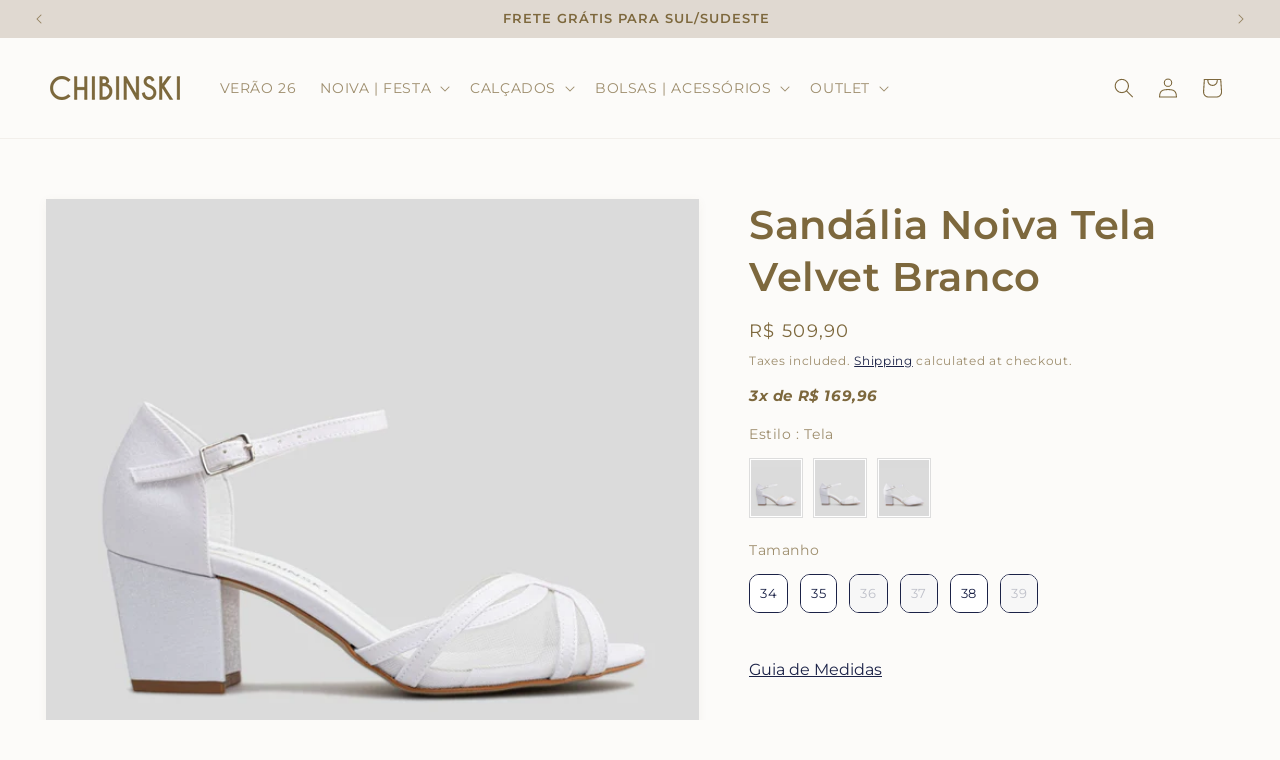

--- FILE ---
content_type: text/html; charset=utf-8
request_url: https://chibinski.com.br/en/products/sandalia-noiva-tela-cbk-velvet-branco
body_size: 62602
content:
<!doctype html>
<html class="js" lang="en">
  <head>
 
<meta charset="utf-8">
    <meta http-equiv="X-UA-Compatible" content="IE=edge">
    <meta name="viewport" content="width=device-width,initial-scale=1">
    <meta name="theme-color" content="">
    <link rel="canonical" href="https://chibinski.com.br/en/products/sandalia-noiva-tela-cbk-velvet-branco"><link rel="icon" type="image/png" href="//chibinski.com.br/cdn/shop/files/logo_fundo_transparente_a208074e-8911-48ad-ac2d-b7700e3e93a4.png?crop=center&height=32&v=1660665721&width=32"><link rel="preconnect" href="https://fonts.shopifycdn.com" crossorigin><title>
      Sandália Noiva Tela Velvet Branco
 &ndash; CHIBINSKI</title>

    
      <meta name="description" content="A Sandália Tela Velvet Branco é a escolha perfeita para noiva, debutantes, formandas. Ela combina conforto, elegância e muito charme, o salto bloco proporciona uma sofisticação impecável. na praia, no campo ou qualquer outra ocasião, ela será a sua companheira ideal.">
    

    

<meta property="og:site_name" content="CHIBINSKI">
<meta property="og:url" content="https://chibinski.com.br/en/products/sandalia-noiva-tela-cbk-velvet-branco">
<meta property="og:title" content="Sandália Noiva Tela Velvet Branco">
<meta property="og:type" content="product">
<meta property="og:description" content="A Sandália Tela Velvet Branco é a escolha perfeita para noiva, debutantes, formandas. Ela combina conforto, elegância e muito charme, o salto bloco proporciona uma sofisticação impecável. na praia, no campo ou qualquer outra ocasião, ela será a sua companheira ideal."><meta property="og:image" content="http://chibinski.com.br/cdn/shop/files/SNG05NVEBA2-S1.jpg?v=1698269828">
  <meta property="og:image:secure_url" content="https://chibinski.com.br/cdn/shop/files/SNG05NVEBA2-S1.jpg?v=1698269828">
  <meta property="og:image:width" content="1440">
  <meta property="og:image:height" content="1600"><meta property="og:price:amount" content="509,90">
  <meta property="og:price:currency" content="BRL"><meta name="twitter:card" content="summary_large_image">
<meta name="twitter:title" content="Sandália Noiva Tela Velvet Branco">
<meta name="twitter:description" content="A Sandália Tela Velvet Branco é a escolha perfeita para noiva, debutantes, formandas. Ela combina conforto, elegância e muito charme, o salto bloco proporciona uma sofisticação impecável. na praia, no campo ou qualquer outra ocasião, ela será a sua companheira ideal.">


    <script src="//chibinski.com.br/cdn/shop/t/38/assets/constants.js?v=132983761750457495441728577634" defer="defer"></script>
    <script src="//chibinski.com.br/cdn/shop/t/38/assets/pubsub.js?v=158357773527763999511728577636" defer="defer"></script>
    <script src="//chibinski.com.br/cdn/shop/t/38/assets/global.js?v=152862011079830610291728577634" defer="defer"></script>
    <script src="//chibinski.com.br/cdn/shop/t/38/assets/details-disclosure.js?v=13653116266235556501728577634" defer="defer"></script>
    <script src="//chibinski.com.br/cdn/shop/t/38/assets/details-modal.js?v=25581673532751508451728577634" defer="defer"></script>
    <script src="//chibinski.com.br/cdn/shop/t/38/assets/search-form.js?v=133129549252120666541728577636" defer="defer"></script><script src="//chibinski.com.br/cdn/shop/t/38/assets/animations.js?v=88693664871331136111728577633" defer="defer"></script><script>window.performance && window.performance.mark && window.performance.mark('shopify.content_for_header.start');</script><meta name="google-site-verification" content="bKvHmSlUI6kv4okbz_NUC14GkPtjogpxbG27qE6sVd4">
<meta name="facebook-domain-verification" content="v8j3d976ln5oztj6uzhpz04r81cpr5">
<meta id="shopify-digital-wallet" name="shopify-digital-wallet" content="/28580118607/digital_wallets/dialog">
<link rel="alternate" hreflang="x-default" href="https://chibinski.com.br/products/sandalia-noiva-tela-cbk-velvet-branco">
<link rel="alternate" hreflang="pt" href="https://chibinski.com.br/products/sandalia-noiva-tela-cbk-velvet-branco">
<link rel="alternate" hreflang="en" href="https://chibinski.com.br/en/products/sandalia-noiva-tela-cbk-velvet-branco">
<link rel="alternate" type="application/json+oembed" href="https://chibinski.com.br/en/products/sandalia-noiva-tela-cbk-velvet-branco.oembed">
<script async="async" src="/checkouts/internal/preloads.js?locale=en-BR"></script>
<script id="shopify-features" type="application/json">{"accessToken":"11ae3c279e91eaadcc5fe2277fd1eda6","betas":["rich-media-storefront-analytics"],"domain":"chibinski.com.br","predictiveSearch":true,"shopId":28580118607,"locale":"en"}</script>
<script>var Shopify = Shopify || {};
Shopify.shop = "chibinski.myshopify.com";
Shopify.locale = "en";
Shopify.currency = {"active":"BRL","rate":"1.0"};
Shopify.country = "BR";
Shopify.theme = {"name":"Cópia atualizada de Dawn (TartariTech)","id":146635686128,"schema_name":"Dawn","schema_version":"15.2.0","theme_store_id":887,"role":"main"};
Shopify.theme.handle = "null";
Shopify.theme.style = {"id":null,"handle":null};
Shopify.cdnHost = "chibinski.com.br/cdn";
Shopify.routes = Shopify.routes || {};
Shopify.routes.root = "/en/";</script>
<script type="module">!function(o){(o.Shopify=o.Shopify||{}).modules=!0}(window);</script>
<script>!function(o){function n(){var o=[];function n(){o.push(Array.prototype.slice.apply(arguments))}return n.q=o,n}var t=o.Shopify=o.Shopify||{};t.loadFeatures=n(),t.autoloadFeatures=n()}(window);</script>
<script id="shop-js-analytics" type="application/json">{"pageType":"product"}</script>
<script defer="defer" async type="module" src="//chibinski.com.br/cdn/shopifycloud/shop-js/modules/v2/client.init-shop-cart-sync_BdyHc3Nr.en.esm.js"></script>
<script defer="defer" async type="module" src="//chibinski.com.br/cdn/shopifycloud/shop-js/modules/v2/chunk.common_Daul8nwZ.esm.js"></script>
<script type="module">
  await import("//chibinski.com.br/cdn/shopifycloud/shop-js/modules/v2/client.init-shop-cart-sync_BdyHc3Nr.en.esm.js");
await import("//chibinski.com.br/cdn/shopifycloud/shop-js/modules/v2/chunk.common_Daul8nwZ.esm.js");

  window.Shopify.SignInWithShop?.initShopCartSync?.({"fedCMEnabled":true,"windoidEnabled":true});

</script>
<script>(function() {
  var isLoaded = false;
  function asyncLoad() {
    if (isLoaded) return;
    isLoaded = true;
    var urls = ["https:\/\/cdn-bundler.nice-team.net\/app\/js\/bundler.js?shop=chibinski.myshopify.com","https:\/\/loox.io\/widget\/kVOrZ9ZUfO\/loox.1723573018054.js?shop=chibinski.myshopify.com","https:\/\/configs.carthike.com\/carthike.js?shop=chibinski.myshopify.com","https:\/\/restock.semget.com\/\/scripttags\/semget.js?shop=chibinski.myshopify.com","https:\/\/app.adoric-om.com\/adoric.js?key=dd69c7ac3f0923f7e1427fb54baa7e05\u0026shop=chibinski.myshopify.com"];
    for (var i = 0; i < urls.length; i++) {
      var s = document.createElement('script');
      s.type = 'text/javascript';
      s.async = true;
      s.src = urls[i];
      var x = document.getElementsByTagName('script')[0];
      x.parentNode.insertBefore(s, x);
    }
  };
  if(window.attachEvent) {
    window.attachEvent('onload', asyncLoad);
  } else {
    window.addEventListener('load', asyncLoad, false);
  }
})();</script>
<script id="__st">var __st={"a":28580118607,"offset":-10800,"reqid":"6fbd7228-36f9-43bd-bc62-a617c26c9c86-1768974307","pageurl":"chibinski.com.br\/en\/products\/sandalia-noiva-tela-cbk-velvet-branco","u":"642df47c0c75","p":"product","rtyp":"product","rid":8247882252528};</script>
<script>window.ShopifyPaypalV4VisibilityTracking = true;</script>
<script id="captcha-bootstrap">!function(){'use strict';const t='contact',e='account',n='new_comment',o=[[t,t],['blogs',n],['comments',n],[t,'customer']],c=[[e,'customer_login'],[e,'guest_login'],[e,'recover_customer_password'],[e,'create_customer']],r=t=>t.map((([t,e])=>`form[action*='/${t}']:not([data-nocaptcha='true']) input[name='form_type'][value='${e}']`)).join(','),a=t=>()=>t?[...document.querySelectorAll(t)].map((t=>t.form)):[];function s(){const t=[...o],e=r(t);return a(e)}const i='password',u='form_key',d=['recaptcha-v3-token','g-recaptcha-response','h-captcha-response',i],f=()=>{try{return window.sessionStorage}catch{return}},m='__shopify_v',_=t=>t.elements[u];function p(t,e,n=!1){try{const o=window.sessionStorage,c=JSON.parse(o.getItem(e)),{data:r}=function(t){const{data:e,action:n}=t;return t[m]||n?{data:e,action:n}:{data:t,action:n}}(c);for(const[e,n]of Object.entries(r))t.elements[e]&&(t.elements[e].value=n);n&&o.removeItem(e)}catch(o){console.error('form repopulation failed',{error:o})}}const l='form_type',E='cptcha';function T(t){t.dataset[E]=!0}const w=window,h=w.document,L='Shopify',v='ce_forms',y='captcha';let A=!1;((t,e)=>{const n=(g='f06e6c50-85a8-45c8-87d0-21a2b65856fe',I='https://cdn.shopify.com/shopifycloud/storefront-forms-hcaptcha/ce_storefront_forms_captcha_hcaptcha.v1.5.2.iife.js',D={infoText:'Protected by hCaptcha',privacyText:'Privacy',termsText:'Terms'},(t,e,n)=>{const o=w[L][v],c=o.bindForm;if(c)return c(t,g,e,D).then(n);var r;o.q.push([[t,g,e,D],n]),r=I,A||(h.body.append(Object.assign(h.createElement('script'),{id:'captcha-provider',async:!0,src:r})),A=!0)});var g,I,D;w[L]=w[L]||{},w[L][v]=w[L][v]||{},w[L][v].q=[],w[L][y]=w[L][y]||{},w[L][y].protect=function(t,e){n(t,void 0,e),T(t)},Object.freeze(w[L][y]),function(t,e,n,w,h,L){const[v,y,A,g]=function(t,e,n){const i=e?o:[],u=t?c:[],d=[...i,...u],f=r(d),m=r(i),_=r(d.filter((([t,e])=>n.includes(e))));return[a(f),a(m),a(_),s()]}(w,h,L),I=t=>{const e=t.target;return e instanceof HTMLFormElement?e:e&&e.form},D=t=>v().includes(t);t.addEventListener('submit',(t=>{const e=I(t);if(!e)return;const n=D(e)&&!e.dataset.hcaptchaBound&&!e.dataset.recaptchaBound,o=_(e),c=g().includes(e)&&(!o||!o.value);(n||c)&&t.preventDefault(),c&&!n&&(function(t){try{if(!f())return;!function(t){const e=f();if(!e)return;const n=_(t);if(!n)return;const o=n.value;o&&e.removeItem(o)}(t);const e=Array.from(Array(32),(()=>Math.random().toString(36)[2])).join('');!function(t,e){_(t)||t.append(Object.assign(document.createElement('input'),{type:'hidden',name:u})),t.elements[u].value=e}(t,e),function(t,e){const n=f();if(!n)return;const o=[...t.querySelectorAll(`input[type='${i}']`)].map((({name:t})=>t)),c=[...d,...o],r={};for(const[a,s]of new FormData(t).entries())c.includes(a)||(r[a]=s);n.setItem(e,JSON.stringify({[m]:1,action:t.action,data:r}))}(t,e)}catch(e){console.error('failed to persist form',e)}}(e),e.submit())}));const S=(t,e)=>{t&&!t.dataset[E]&&(n(t,e.some((e=>e===t))),T(t))};for(const o of['focusin','change'])t.addEventListener(o,(t=>{const e=I(t);D(e)&&S(e,y())}));const B=e.get('form_key'),M=e.get(l),P=B&&M;t.addEventListener('DOMContentLoaded',(()=>{const t=y();if(P)for(const e of t)e.elements[l].value===M&&p(e,B);[...new Set([...A(),...v().filter((t=>'true'===t.dataset.shopifyCaptcha))])].forEach((e=>S(e,t)))}))}(h,new URLSearchParams(w.location.search),n,t,e,['guest_login'])})(!0,!0)}();</script>
<script integrity="sha256-4kQ18oKyAcykRKYeNunJcIwy7WH5gtpwJnB7kiuLZ1E=" data-source-attribution="shopify.loadfeatures" defer="defer" src="//chibinski.com.br/cdn/shopifycloud/storefront/assets/storefront/load_feature-a0a9edcb.js" crossorigin="anonymous"></script>
<script data-source-attribution="shopify.dynamic_checkout.dynamic.init">var Shopify=Shopify||{};Shopify.PaymentButton=Shopify.PaymentButton||{isStorefrontPortableWallets:!0,init:function(){window.Shopify.PaymentButton.init=function(){};var t=document.createElement("script");t.src="https://chibinski.com.br/cdn/shopifycloud/portable-wallets/latest/portable-wallets.en.js",t.type="module",document.head.appendChild(t)}};
</script>
<script data-source-attribution="shopify.dynamic_checkout.buyer_consent">
  function portableWalletsHideBuyerConsent(e){var t=document.getElementById("shopify-buyer-consent"),n=document.getElementById("shopify-subscription-policy-button");t&&n&&(t.classList.add("hidden"),t.setAttribute("aria-hidden","true"),n.removeEventListener("click",e))}function portableWalletsShowBuyerConsent(e){var t=document.getElementById("shopify-buyer-consent"),n=document.getElementById("shopify-subscription-policy-button");t&&n&&(t.classList.remove("hidden"),t.removeAttribute("aria-hidden"),n.addEventListener("click",e))}window.Shopify?.PaymentButton&&(window.Shopify.PaymentButton.hideBuyerConsent=portableWalletsHideBuyerConsent,window.Shopify.PaymentButton.showBuyerConsent=portableWalletsShowBuyerConsent);
</script>
<script>
  function portableWalletsCleanup(e){e&&e.src&&console.error("Failed to load portable wallets script "+e.src);var t=document.querySelectorAll("shopify-accelerated-checkout .shopify-payment-button__skeleton, shopify-accelerated-checkout-cart .wallet-cart-button__skeleton"),e=document.getElementById("shopify-buyer-consent");for(let e=0;e<t.length;e++)t[e].remove();e&&e.remove()}function portableWalletsNotLoadedAsModule(e){e instanceof ErrorEvent&&"string"==typeof e.message&&e.message.includes("import.meta")&&"string"==typeof e.filename&&e.filename.includes("portable-wallets")&&(window.removeEventListener("error",portableWalletsNotLoadedAsModule),window.Shopify.PaymentButton.failedToLoad=e,"loading"===document.readyState?document.addEventListener("DOMContentLoaded",window.Shopify.PaymentButton.init):window.Shopify.PaymentButton.init())}window.addEventListener("error",portableWalletsNotLoadedAsModule);
</script>

<script type="module" src="https://chibinski.com.br/cdn/shopifycloud/portable-wallets/latest/portable-wallets.en.js" onError="portableWalletsCleanup(this)" crossorigin="anonymous"></script>
<script nomodule>
  document.addEventListener("DOMContentLoaded", portableWalletsCleanup);
</script>

<link id="shopify-accelerated-checkout-styles" rel="stylesheet" media="screen" href="https://chibinski.com.br/cdn/shopifycloud/portable-wallets/latest/accelerated-checkout-backwards-compat.css" crossorigin="anonymous">
<style id="shopify-accelerated-checkout-cart">
        #shopify-buyer-consent {
  margin-top: 1em;
  display: inline-block;
  width: 100%;
}

#shopify-buyer-consent.hidden {
  display: none;
}

#shopify-subscription-policy-button {
  background: none;
  border: none;
  padding: 0;
  text-decoration: underline;
  font-size: inherit;
  cursor: pointer;
}

#shopify-subscription-policy-button::before {
  box-shadow: none;
}

      </style>
<script id="sections-script" data-sections="header" defer="defer" src="//chibinski.com.br/cdn/shop/t/38/compiled_assets/scripts.js?v=12709"></script>
<script>window.performance && window.performance.mark && window.performance.mark('shopify.content_for_header.end');</script>


    <style data-shopify>
      @font-face {
  font-family: Montserrat;
  font-weight: 400;
  font-style: normal;
  font-display: swap;
  src: url("//chibinski.com.br/cdn/fonts/montserrat/montserrat_n4.81949fa0ac9fd2021e16436151e8eaa539321637.woff2") format("woff2"),
       url("//chibinski.com.br/cdn/fonts/montserrat/montserrat_n4.a6c632ca7b62da89c3594789ba828388aac693fe.woff") format("woff");
}

      @font-face {
  font-family: Montserrat;
  font-weight: 700;
  font-style: normal;
  font-display: swap;
  src: url("//chibinski.com.br/cdn/fonts/montserrat/montserrat_n7.3c434e22befd5c18a6b4afadb1e3d77c128c7939.woff2") format("woff2"),
       url("//chibinski.com.br/cdn/fonts/montserrat/montserrat_n7.5d9fa6e2cae713c8fb539a9876489d86207fe957.woff") format("woff");
}

      @font-face {
  font-family: Montserrat;
  font-weight: 400;
  font-style: italic;
  font-display: swap;
  src: url("//chibinski.com.br/cdn/fonts/montserrat/montserrat_i4.5a4ea298b4789e064f62a29aafc18d41f09ae59b.woff2") format("woff2"),
       url("//chibinski.com.br/cdn/fonts/montserrat/montserrat_i4.072b5869c5e0ed5b9d2021e4c2af132e16681ad2.woff") format("woff");
}

      @font-face {
  font-family: Montserrat;
  font-weight: 700;
  font-style: italic;
  font-display: swap;
  src: url("//chibinski.com.br/cdn/fonts/montserrat/montserrat_i7.a0d4a463df4f146567d871890ffb3c80408e7732.woff2") format("woff2"),
       url("//chibinski.com.br/cdn/fonts/montserrat/montserrat_i7.f6ec9f2a0681acc6f8152c40921d2a4d2e1a2c78.woff") format("woff");
}

      @font-face {
  font-family: Montserrat;
  font-weight: 600;
  font-style: normal;
  font-display: swap;
  src: url("//chibinski.com.br/cdn/fonts/montserrat/montserrat_n6.1326b3e84230700ef15b3a29fb520639977513e0.woff2") format("woff2"),
       url("//chibinski.com.br/cdn/fonts/montserrat/montserrat_n6.652f051080eb14192330daceed8cd53dfdc5ead9.woff") format("woff");
}


      
        :root,
        .color-background-1 {
          --color-background: 252,251,249;
        
          --gradient-background: #fcfbf9;
        

        

        --color-foreground: 125,104,61;
        --color-background-contrast: 210,194,164;
        --color-shadow: 125,104,61;
        --color-button: 27,34,71;
        --color-button-text: 252,251,249;
        --color-secondary-button: 252,251,249;
        --color-secondary-button-text: 27,34,71;
        --color-link: 27,34,71;
        --color-badge-foreground: 125,104,61;
        --color-badge-background: 252,251,249;
        --color-badge-border: 125,104,61;
        --payment-terms-background-color: rgb(252 251 249);
      }
      
        
        .color-background-2 {
          --color-background: 252,251,249;
        
          --gradient-background: #fcfbf9;
        

        

        --color-foreground: 27,34,71;
        --color-background-contrast: 210,194,164;
        --color-shadow: 27,34,71;
        --color-button: 27,34,71;
        --color-button-text: 252,251,249;
        --color-secondary-button: 252,251,249;
        --color-secondary-button-text: 27,34,71;
        --color-link: 27,34,71;
        --color-badge-foreground: 27,34,71;
        --color-badge-background: 252,251,249;
        --color-badge-border: 27,34,71;
        --payment-terms-background-color: rgb(252 251 249);
      }
      
        
        .color-inverse {
          --color-background: 27,34,71;
        
          --gradient-background: #1b2247;
        

        

        --color-foreground: 252,251,249;
        --color-background-contrast: 34,43,89;
        --color-shadow: 252,251,249;
        --color-button: 252,251,249;
        --color-button-text: 27,34,71;
        --color-secondary-button: 27,34,71;
        --color-secondary-button-text: 252,251,249;
        --color-link: 252,251,249;
        --color-badge-foreground: 252,251,249;
        --color-badge-background: 27,34,71;
        --color-badge-border: 252,251,249;
        --payment-terms-background-color: rgb(27 34 71);
      }
      
        
        .color-accent-1 {
          --color-background: 27,34,71;
        
          --gradient-background: #1b2247;
        

        

        --color-foreground: 125,104,61;
        --color-background-contrast: 34,43,89;
        --color-shadow: 125,104,61;
        --color-button: 125,104,61;
        --color-button-text: 27,34,71;
        --color-secondary-button: 27,34,71;
        --color-secondary-button-text: 125,104,61;
        --color-link: 125,104,61;
        --color-badge-foreground: 125,104,61;
        --color-badge-background: 27,34,71;
        --color-badge-border: 125,104,61;
        --payment-terms-background-color: rgb(27 34 71);
      }
      
        
        .color-accent-2 {
          --color-background: 125,104,61;
        
          --gradient-background: #7d683d;
        

        

        --color-foreground: 252,251,249;
        --color-background-contrast: 39,33,19;
        --color-shadow: 252,251,249;
        --color-button: 252,251,249;
        --color-button-text: 125,104,61;
        --color-secondary-button: 125,104,61;
        --color-secondary-button-text: 252,251,249;
        --color-link: 252,251,249;
        --color-badge-foreground: 252,251,249;
        --color-badge-background: 125,104,61;
        --color-badge-border: 252,251,249;
        --payment-terms-background-color: rgb(125 104 61);
      }
      
        
        .color-scheme-f1f5dd67-8937-41c4-942f-f44992545661 {
          --color-background: 125,104,61;
        
          --gradient-background: #7d683d;
        

        

        --color-foreground: 27,34,71;
        --color-background-contrast: 39,33,19;
        --color-shadow: 27,34,71;
        --color-button: 27,34,71;
        --color-button-text: 125,104,61;
        --color-secondary-button: 125,104,61;
        --color-secondary-button-text: 27,34,71;
        --color-link: 27,34,71;
        --color-badge-foreground: 27,34,71;
        --color-badge-background: 125,104,61;
        --color-badge-border: 27,34,71;
        --payment-terms-background-color: rgb(125 104 61);
      }
      
        
        .color-scheme-6e12239b-80c3-45cb-8873-d4d78163ab55 {
          --color-background: 224,217,209;
        
          --gradient-background: #e0d9d1;
        

        

        --color-foreground: 27,34,71;
        --color-background-contrast: 173,154,133;
        --color-shadow: 27,34,71;
        --color-button: 27,34,71;
        --color-button-text: 224,217,209;
        --color-secondary-button: 224,217,209;
        --color-secondary-button-text: 27,34,71;
        --color-link: 27,34,71;
        --color-badge-foreground: 27,34,71;
        --color-badge-background: 224,217,209;
        --color-badge-border: 27,34,71;
        --payment-terms-background-color: rgb(224 217 209);
      }
      
        
        .color-scheme-59bc448c-3392-4a36-abb3-4b35bebd4b08 {
          --color-background: 224,217,209;
        
          --gradient-background: #e0d9d1;
        

        

        --color-foreground: 125,104,61;
        --color-background-contrast: 173,154,133;
        --color-shadow: 125,104,61;
        --color-button: 125,104,61;
        --color-button-text: 224,217,209;
        --color-secondary-button: 224,217,209;
        --color-secondary-button-text: 125,104,61;
        --color-link: 125,104,61;
        --color-badge-foreground: 125,104,61;
        --color-badge-background: 224,217,209;
        --color-badge-border: 125,104,61;
        --payment-terms-background-color: rgb(224 217 209);
      }
      
        
        .color-scheme-5d4eceab-8930-448a-b1dd-2ad1a9727b0a {
          --color-background: 224,217,209;
        
          --gradient-background: #e0d9d1;
        

        

        --color-foreground: 252,251,249;
        --color-background-contrast: 173,154,133;
        --color-shadow: 252,251,249;
        --color-button: 252,251,249;
        --color-button-text: 224,217,209;
        --color-secondary-button: 224,217,209;
        --color-secondary-button-text: 252,251,249;
        --color-link: 252,251,249;
        --color-badge-foreground: 252,251,249;
        --color-badge-background: 224,217,209;
        --color-badge-border: 252,251,249;
        --payment-terms-background-color: rgb(224 217 209);
      }
      
        
        .color-scheme-7274d3fe-34e0-4694-a6bd-49d584358c3d {
          --color-background: 252,251,249;
        
          --gradient-background: #fcfbf9;
        

        

        --color-foreground: 27,34,71;
        --color-background-contrast: 210,194,164;
        --color-shadow: 27,34,71;
        --color-button: 27,34,71;
        --color-button-text: 252,251,249;
        --color-secondary-button: 252,251,249;
        --color-secondary-button-text: 27,34,71;
        --color-link: 27,34,71;
        --color-badge-foreground: 27,34,71;
        --color-badge-background: 252,251,249;
        --color-badge-border: 27,34,71;
        --payment-terms-background-color: rgb(252 251 249);
      }
      

      body, .color-background-1, .color-background-2, .color-inverse, .color-accent-1, .color-accent-2, .color-scheme-f1f5dd67-8937-41c4-942f-f44992545661, .color-scheme-6e12239b-80c3-45cb-8873-d4d78163ab55, .color-scheme-59bc448c-3392-4a36-abb3-4b35bebd4b08, .color-scheme-5d4eceab-8930-448a-b1dd-2ad1a9727b0a, .color-scheme-7274d3fe-34e0-4694-a6bd-49d584358c3d {
        color: rgba(var(--color-foreground), 0.75);
        background-color: rgb(var(--color-background));
      }

      :root {
        --font-body-family: Montserrat, sans-serif;
        --font-body-style: normal;
        --font-body-weight: 400;
        --font-body-weight-bold: 700;

        --font-heading-family: Montserrat, sans-serif;
        --font-heading-style: normal;
        --font-heading-weight: 600;

        --font-body-scale: 1.0;
        --font-heading-scale: 1.0;

        --media-padding: px;
        --media-border-opacity: 0.0;
        --media-border-width: 0px;
        --media-radius: 0px;
        --media-shadow-opacity: 0.05;
        --media-shadow-horizontal-offset: 0px;
        --media-shadow-vertical-offset: 2px;
        --media-shadow-blur-radius: 10px;
        --media-shadow-visible: 1;

        --page-width: 160rem;
        --page-width-margin: 0rem;

        --product-card-image-padding: 0.0rem;
        --product-card-corner-radius: 0.0rem;
        --product-card-text-alignment: center;
        --product-card-border-width: 0.0rem;
        --product-card-border-opacity: 0.0;
        --product-card-shadow-opacity: 0.05;
        --product-card-shadow-visible: 1;
        --product-card-shadow-horizontal-offset: 0.0rem;
        --product-card-shadow-vertical-offset: 0.2rem;
        --product-card-shadow-blur-radius: 1.0rem;

        --collection-card-image-padding: 0.0rem;
        --collection-card-corner-radius: 0.0rem;
        --collection-card-text-alignment: center;
        --collection-card-border-width: 0.0rem;
        --collection-card-border-opacity: 0.0;
        --collection-card-shadow-opacity: 0.0;
        --collection-card-shadow-visible: 0;
        --collection-card-shadow-horizontal-offset: 0.0rem;
        --collection-card-shadow-vertical-offset: 0.2rem;
        --collection-card-shadow-blur-radius: 1.0rem;

        --blog-card-image-padding: 0.0rem;
        --blog-card-corner-radius: 0.0rem;
        --blog-card-text-alignment: left;
        --blog-card-border-width: 0.0rem;
        --blog-card-border-opacity: 0.0;
        --blog-card-shadow-opacity: 0.05;
        --blog-card-shadow-visible: 1;
        --blog-card-shadow-horizontal-offset: 0.0rem;
        --blog-card-shadow-vertical-offset: 0.2rem;
        --blog-card-shadow-blur-radius: 1.0rem;

        --badge-corner-radius: 0.2rem;

        --popup-border-width: 0px;
        --popup-border-opacity: 0.0;
        --popup-corner-radius: 0px;
        --popup-shadow-opacity: 0.05;
        --popup-shadow-horizontal-offset: 0px;
        --popup-shadow-vertical-offset: 2px;
        --popup-shadow-blur-radius: 10px;

        --drawer-border-width: 0px;
        --drawer-border-opacity: 0.0;
        --drawer-shadow-opacity: 0.0;
        --drawer-shadow-horizontal-offset: 0px;
        --drawer-shadow-vertical-offset: 4px;
        --drawer-shadow-blur-radius: 5px;

        --spacing-sections-desktop: 0px;
        --spacing-sections-mobile: 0px;

        --grid-desktop-vertical-spacing: 8px;
        --grid-desktop-horizontal-spacing: 8px;
        --grid-mobile-vertical-spacing: 4px;
        --grid-mobile-horizontal-spacing: 4px;

        --text-boxes-border-opacity: 0.0;
        --text-boxes-border-width: 0px;
        --text-boxes-radius: 0px;
        --text-boxes-shadow-opacity: 0.0;
        --text-boxes-shadow-visible: 0;
        --text-boxes-shadow-horizontal-offset: 0px;
        --text-boxes-shadow-vertical-offset: 4px;
        --text-boxes-shadow-blur-radius: 5px;

        --buttons-radius: 0px;
        --buttons-radius-outset: 0px;
        --buttons-border-width: 1px;
        --buttons-border-opacity: 1.0;
        --buttons-shadow-opacity: 0.0;
        --buttons-shadow-visible: 0;
        --buttons-shadow-horizontal-offset: 0px;
        --buttons-shadow-vertical-offset: 4px;
        --buttons-shadow-blur-radius: 5px;
        --buttons-border-offset: 0px;

        --inputs-radius: 0px;
        --inputs-border-width: 1px;
        --inputs-border-opacity: 0.55;
        --inputs-shadow-opacity: 0.0;
        --inputs-shadow-horizontal-offset: 0px;
        --inputs-margin-offset: 0px;
        --inputs-shadow-vertical-offset: 4px;
        --inputs-shadow-blur-radius: 5px;
        --inputs-radius-outset: 0px;

        --variant-pills-radius: 0px;
        --variant-pills-border-width: 1px;
        --variant-pills-border-opacity: 0.55;
        --variant-pills-shadow-opacity: 0.0;
        --variant-pills-shadow-horizontal-offset: 0px;
        --variant-pills-shadow-vertical-offset: 4px;
        --variant-pills-shadow-blur-radius: 5px;
      }

      *,
      *::before,
      *::after {
        box-sizing: inherit;
      }

      html {
        box-sizing: border-box;
        font-size: calc(var(--font-body-scale) * 62.5%);
        height: 100%;
      }

      body {
        display: grid;
        grid-template-rows: auto auto 1fr auto;
        grid-template-columns: 100%;
        min-height: 100%;
        margin: 0;
        font-size: 1.5rem;
        letter-spacing: 0.06rem;
        line-height: calc(1 + 0.8 / var(--font-body-scale));
        font-family: var(--font-body-family);
        font-style: var(--font-body-style);
        font-weight: var(--font-body-weight);
      }

      @media screen and (min-width: 750px) {
        body {
          font-size: 1.6rem;
        }
      }
    </style>

    <link href="//chibinski.com.br/cdn/shop/t/38/assets/base.css?v=159841507637079171801728577633" rel="stylesheet" type="text/css" media="all" />
    <link rel="stylesheet" href="//chibinski.com.br/cdn/shop/t/38/assets/component-cart-items.css?v=123238115697927560811728577633" media="print" onload="this.media='all'">
      <link rel="preload" as="font" href="//chibinski.com.br/cdn/fonts/montserrat/montserrat_n4.81949fa0ac9fd2021e16436151e8eaa539321637.woff2" type="font/woff2" crossorigin>
      

      <link rel="preload" as="font" href="//chibinski.com.br/cdn/fonts/montserrat/montserrat_n6.1326b3e84230700ef15b3a29fb520639977513e0.woff2" type="font/woff2" crossorigin>
      
<link href="//chibinski.com.br/cdn/shop/t/38/assets/component-localization-form.css?v=170315343355214948141728577634" rel="stylesheet" type="text/css" media="all" />
      <script src="//chibinski.com.br/cdn/shop/t/38/assets/localization-form.js?v=144176611646395275351728577635" defer="defer"></script><link
        rel="stylesheet"
        href="//chibinski.com.br/cdn/shop/t/38/assets/component-predictive-search.css?v=118923337488134913561728577634"
        media="print"
        onload="this.media='all'"
      ><script>
      if (Shopify.designMode) {
        document.documentElement.classList.add('shopify-design-mode');
      }
    </script>
  <!-- BEGIN app block: shopify://apps/ecomposer-builder/blocks/app-embed/a0fc26e1-7741-4773-8b27-39389b4fb4a0 --><!-- DNS Prefetch & Preconnect -->
<link rel="preconnect" href="https://cdn.ecomposer.app" crossorigin>
<link rel="dns-prefetch" href="https://cdn.ecomposer.app">

<link rel="prefetch" href="https://cdn.ecomposer.app/vendors/css/ecom-swiper@11.css" as="style">
<link rel="prefetch" href="https://cdn.ecomposer.app/vendors/js/ecom-swiper@11.0.5.js" as="script">
<link rel="prefetch" href="https://cdn.ecomposer.app/vendors/js/ecom_modal.js" as="script">

<!-- Global CSS --><!--ECOM-EMBED-->
  <style id="ecom-global-css" class="ecom-global-css">/**ECOM-INSERT-CSS**/.ecom-section > div.core__row--columns{max-width: 1200px;}.ecom-column>div.core__column--wrapper{padding: 20px;}div.core__blocks--body>div.ecom-block.elmspace:not(:first-child){margin-top: 20px;}:root{--ecom-global-typography-h1-font-weight:600;--ecom-global-typography-h1-font-size:72px;--ecom-global-typography-h1-line-height:90px;--ecom-global-typography-h1-letter-spacing:-0.02em;--ecom-global-typography-h2-font-weight:600;--ecom-global-typography-h2-font-size:60px;--ecom-global-typography-h2-line-height:72px;--ecom-global-typography-h2-letter-spacing:-0.02em;--ecom-global-typography-h3-font-weight:600;--ecom-global-typography-h3-font-size:48px;--ecom-global-typography-h3-line-height:60px;--ecom-global-typography-h3-letter-spacing:-0.02em;--ecom-global-typography-h4-font-weight:600;--ecom-global-typography-h4-font-size:36px;--ecom-global-typography-h4-line-height:44px;--ecom-global-typography-h4-letter-spacing:-0.02em;--ecom-global-typography-h5-font-weight:600;--ecom-global-typography-h5-font-size:30px;--ecom-global-typography-h5-line-height:38px;--ecom-global-typography-h6-font-weight:600;--ecom-global-typography-h6-font-size:24px;--ecom-global-typography-h6-line-height:32px;--ecom-global-typography-h7-font-weight:400;--ecom-global-typography-h7-font-size:18px;--ecom-global-typography-h7-line-height:28px;}</style>
  <!--/ECOM-EMBED--><!-- Custom CSS & JS --><!-- Open Graph Meta Tags for Pages --><!-- Critical Inline Styles -->
<style class="ecom-theme-helper">.ecom-animation{opacity:0}.ecom-animation.animate,.ecom-animation.ecom-animated{opacity:1}.ecom-cart-popup{display:grid;position:fixed;inset:0;z-index:9999999;align-content:center;padding:5px;justify-content:center;align-items:center;justify-items:center}.ecom-cart-popup::before{content:' ';position:absolute;background:#e5e5e5b3;inset:0}.ecom-ajax-loading{cursor:not-allowed;pointer-events:none;opacity:.6}#ecom-toast{visibility:hidden;max-width:50px;height:60px;margin:auto;background-color:#333;color:#fff;text-align:center;border-radius:2px;position:fixed;z-index:1;left:0;right:0;bottom:30px;font-size:17px;display:grid;grid-template-columns:50px auto;align-items:center;justify-content:start;align-content:center;justify-items:start}#ecom-toast.ecom-toast-show{visibility:visible;animation:ecomFadein .5s,ecomExpand .5s .5s,ecomStay 3s 1s,ecomShrink .5s 4s,ecomFadeout .5s 4.5s}#ecom-toast #ecom-toast-icon{width:50px;height:100%;box-sizing:border-box;background-color:#111;color:#fff;padding:5px}#ecom-toast .ecom-toast-icon-svg{width:100%;height:100%;position:relative;vertical-align:middle;margin:auto;text-align:center}#ecom-toast #ecom-toast-desc{color:#fff;padding:16px;overflow:hidden;white-space:nowrap}@media(max-width:768px){#ecom-toast #ecom-toast-desc{white-space:normal;min-width:250px}#ecom-toast{height:auto;min-height:60px}}.ecom__column-full-height{height:100%}@keyframes ecomFadein{from{bottom:0;opacity:0}to{bottom:30px;opacity:1}}@keyframes ecomExpand{from{min-width:50px}to{min-width:var(--ecom-max-width)}}@keyframes ecomStay{from{min-width:var(--ecom-max-width)}to{min-width:var(--ecom-max-width)}}@keyframes ecomShrink{from{min-width:var(--ecom-max-width)}to{min-width:50px}}@keyframes ecomFadeout{from{bottom:30px;opacity:1}to{bottom:60px;opacity:0}}</style>


<!-- EComposer Config Script -->
<script id="ecom-theme-helpers" async>
window.EComposer=window.EComposer||{};(function(){if(!this.configs)this.configs={};this.configs.ajax_cart={enable:false};this.customer=false;this.proxy_path='/apps/ecomposer-visual-page-builder';
this.popupScriptUrl='https://cdn.shopify.com/extensions/019b200c-ceec-7ac9-af95-28c32fd62de8/ecomposer-94/assets/ecom_popup.js';
this.routes={domain:'https://chibinski.com.br',root_url:'/en',collections_url:'/en/collections',all_products_collection_url:'/en/collections/all',cart_url:'/en/cart',cart_add_url:'/en/cart/add',cart_change_url:'/en/cart/change',cart_clear_url:'/en/cart/clear',cart_update_url:'/en/cart/update',product_recommendations_url:'/en/recommendations/products'};
this.queryParams={};
if(window.location.search.length){new URLSearchParams(window.location.search).forEach((value,key)=>{this.queryParams[key]=value})}
this.money_format="R$ {{amount_with_comma_separator}}";
this.money_with_currency_format="R$ {{amount_with_comma_separator}} BRL";
this.currencyCodeEnabled=false;this.abTestingData = [];this.formatMoney=function(t,e){const r=this.currencyCodeEnabled?this.money_with_currency_format:this.money_format;function a(t,e){return void 0===t?e:t}function o(t,e,r,o){if(e=a(e,2),r=a(r,","),o=a(o,"."),isNaN(t)||null==t)return 0;var n=(t=(t/100).toFixed(e)).split(".");return n[0].replace(/(\d)(?=(\d\d\d)+(?!\d))/g,"$1"+r)+(n[1]?o+n[1]:"")}"string"==typeof t&&(t=t.replace(".",""));var n="",i=/\{\{\s*(\w+)\s*\}\}/,s=e||r;switch(s.match(i)[1]){case"amount":n=o(t,2);break;case"amount_no_decimals":n=o(t,0);break;case"amount_with_comma_separator":n=o(t,2,".",",");break;case"amount_with_space_separator":n=o(t,2," ",",");break;case"amount_with_period_and_space_separator":n=o(t,2," ",".");break;case"amount_no_decimals_with_comma_separator":n=o(t,0,".",",");break;case"amount_no_decimals_with_space_separator":n=o(t,0," ");break;case"amount_with_apostrophe_separator":n=o(t,2,"'",".")}return s.replace(i,n)};
this.resizeImage=function(t,e){try{if(!e||"original"==e||"full"==e||"master"==e)return t;if(-1!==t.indexOf("cdn.shopify.com")||-1!==t.indexOf("/cdn/shop/")){var r=t.match(/\.(jpg|jpeg|gif|png|bmp|bitmap|tiff|tif|webp)((\#[0-9a-z\-]+)?(\?v=.*)?)?$/gim);if(null==r)return null;var a=t.split(r[0]),o=r[0];return a[0]+"_"+e+o}}catch(r){return t}return t};
this.getProduct=function(t){if(!t)return!1;let e=("/"===this.routes.root_url?"":this.routes.root_url)+"/products/"+t+".js?shop="+Shopify.shop;return window.ECOM_LIVE&&(e="/shop/builder/ajax/ecom-proxy/products/"+t+"?shop="+Shopify.shop),window.fetch(e,{headers:{"Content-Type":"application/json"}}).then(t=>t.ok?t.json():false)};
const u=new URLSearchParams(window.location.search);if(u.has("ecom-redirect")){const r=u.get("ecom-redirect");if(r){let d;try{d=decodeURIComponent(r)}catch{return}d=d.trim().replace(/[\r\n\t]/g,"");if(d.length>2e3)return;const p=["javascript:","data:","vbscript:","file:","ftp:","mailto:","tel:","sms:","chrome:","chrome-extension:","moz-extension:","ms-browser-extension:"],l=d.toLowerCase();for(const o of p)if(l.includes(o))return;const x=[/<script/i,/<\/script/i,/javascript:/i,/vbscript:/i,/onload=/i,/onerror=/i,/onclick=/i,/onmouseover=/i,/onfocus=/i,/onblur=/i,/onsubmit=/i,/onchange=/i,/alert\s*\(/i,/confirm\s*\(/i,/prompt\s*\(/i,/document\./i,/window\./i,/eval\s*\(/i];for(const t of x)if(t.test(d))return;if(d.startsWith("/")&&!d.startsWith("//")){if(!/^[a-zA-Z0-9\-._~:/?#[\]@!$&'()*+,;=%]+$/.test(d))return;if(d.includes("../")||d.includes("./"))return;window.location.href=d;return}if(!d.includes("://")&&!d.startsWith("//")){if(!/^[a-zA-Z0-9\-._~:/?#[\]@!$&'()*+,;=%]+$/.test(d))return;if(d.includes("../")||d.includes("./"))return;window.location.href="/"+d;return}let n;try{n=new URL(d)}catch{return}if(!["http:","https:"].includes(n.protocol))return;if(n.port&&(parseInt(n.port)<1||parseInt(n.port)>65535))return;const a=[window.location.hostname];if(a.includes(n.hostname)&&(n.href===d||n.toString()===d))window.location.href=d}}
}).bind(window.EComposer)();
if(window.Shopify&&window.Shopify.designMode&&window.top&&window.top.opener){window.addEventListener("load",function(){window.top.opener.postMessage({action:"ecomposer:loaded"},"*")})}
</script>

<!-- Quickview Script -->
<script id="ecom-theme-quickview" async>
window.EComposer=window.EComposer||{};(function(){this.initQuickview=function(){var enable_qv=false;const qv_wrapper_script=document.querySelector('#ecom-quickview-template-html');if(!qv_wrapper_script)return;const ecom_quickview=document.createElement('div');ecom_quickview.classList.add('ecom-quickview');ecom_quickview.innerHTML=qv_wrapper_script.innerHTML;document.body.prepend(ecom_quickview);const qv_wrapper=ecom_quickview.querySelector('.ecom-quickview__wrapper');const ecomQuickview=function(e){let t=qv_wrapper.querySelector(".ecom-quickview__content-data");if(t){let i=document.createRange().createContextualFragment(e);t.innerHTML="",t.append(i),qv_wrapper.classList.add("ecom-open");let c=new CustomEvent("ecom:quickview:init",{detail:{wrapper:qv_wrapper}});document.dispatchEvent(c),setTimeout(function(){qv_wrapper.classList.add("ecom-display")},500),closeQuickview(t)}},closeQuickview=function(e){let t=qv_wrapper.querySelector(".ecom-quickview__close-btn"),i=qv_wrapper.querySelector(".ecom-quickview__content");function c(t){let o=t.target;do{if(o==i||o&&o.classList&&o.classList.contains("ecom-modal"))return;o=o.parentNode}while(o);o!=i&&(qv_wrapper.classList.add("ecom-remove"),qv_wrapper.classList.remove("ecom-open","ecom-display","ecom-remove"),setTimeout(function(){e.innerHTML=""},300),document.removeEventListener("click",c),document.removeEventListener("keydown",n))}function n(t){(t.isComposing||27===t.keyCode)&&(qv_wrapper.classList.add("ecom-remove"),qv_wrapper.classList.remove("ecom-open","ecom-display","ecom-remove"),setTimeout(function(){e.innerHTML=""},300),document.removeEventListener("keydown",n),document.removeEventListener("click",c))}t&&t.addEventListener("click",function(t){t.preventDefault(),document.removeEventListener("click",c),document.removeEventListener("keydown",n),qv_wrapper.classList.add("ecom-remove"),qv_wrapper.classList.remove("ecom-open","ecom-display","ecom-remove"),setTimeout(function(){e.innerHTML=""},300)}),document.addEventListener("click",c),document.addEventListener("keydown",n)};function quickViewHandler(e){e&&e.preventDefault();let t=this;t.classList&&t.classList.add("ecom-loading");let i=t.classList?t.getAttribute("href"):window.location.pathname;if(i){if(window.location.search.includes("ecom_template_id")){let c=new URLSearchParams(location.search);i=window.location.pathname+"?section_id="+c.get("ecom_template_id")}else i+=(i.includes("?")?"&":"?")+"section_id=ecom-default-template-quickview";fetch(i).then(function(e){return 200==e.status?e.text():window.document.querySelector("#admin-bar-iframe")?(404==e.status?alert("Please create Ecomposer quickview template first!"):alert("Have some problem with quickview!"),t.classList&&t.classList.remove("ecom-loading"),!1):void window.open(new URL(i).pathname,"_blank")}).then(function(e){e&&(ecomQuickview(e),setTimeout(function(){t.classList&&t.classList.remove("ecom-loading")},300))}).catch(function(e){})}}
if(window.location.search.includes('ecom_template_id')){setTimeout(quickViewHandler,1000)}
if(enable_qv){const qv_buttons=document.querySelectorAll('.ecom-product-quickview');if(qv_buttons.length>0){qv_buttons.forEach(function(button,index){button.addEventListener('click',quickViewHandler)})}}
}}).bind(window.EComposer)();
</script>

<!-- Quickview Template -->
<script type="text/template" id="ecom-quickview-template-html">
<div class="ecom-quickview__wrapper ecom-dn"><div class="ecom-quickview__container"><div class="ecom-quickview__content"><div class="ecom-quickview__content-inner"><div class="ecom-quickview__content-data"></div></div><span class="ecom-quickview__close-btn"><svg version="1.1" xmlns="http://www.w3.org/2000/svg" width="32" height="32" viewBox="0 0 32 32"><path d="M10.722 9.969l-0.754 0.754 5.278 5.278-5.253 5.253 0.754 0.754 5.253-5.253 5.253 5.253 0.754-0.754-5.253-5.253 5.278-5.278-0.754-0.754-5.278 5.278z" fill="#000000"></path></svg></span></div></div></div>
</script>

<!-- Quickview Styles -->
<style class="ecom-theme-quickview">.ecom-quickview .ecom-animation{opacity:1}.ecom-quickview__wrapper{opacity:0;display:none;pointer-events:none}.ecom-quickview__wrapper.ecom-open{position:fixed;top:0;left:0;right:0;bottom:0;display:block;pointer-events:auto;z-index:100000;outline:0!important;-webkit-backface-visibility:hidden;opacity:1;transition:all .1s}.ecom-quickview__container{text-align:center;position:absolute;width:100%;height:100%;left:0;top:0;padding:0 8px;box-sizing:border-box;opacity:0;background-color:rgba(0,0,0,.8);transition:opacity .1s}.ecom-quickview__container:before{content:"";display:inline-block;height:100%;vertical-align:middle}.ecom-quickview__wrapper.ecom-display .ecom-quickview__content{visibility:visible;opacity:1;transform:none}.ecom-quickview__content{position:relative;display:inline-block;opacity:0;visibility:hidden;transition:transform .1s,opacity .1s;transform:translateX(-100px)}.ecom-quickview__content-inner{position:relative;display:inline-block;vertical-align:middle;margin:0 auto;text-align:left;z-index:999;overflow-y:auto;max-height:80vh}.ecom-quickview__content-data>.shopify-section{margin:0 auto;max-width:980px;overflow:hidden;position:relative;background-color:#fff;opacity:0}.ecom-quickview__wrapper.ecom-display .ecom-quickview__content-data>.shopify-section{opacity:1;transform:none}.ecom-quickview__wrapper.ecom-display .ecom-quickview__container{opacity:1}.ecom-quickview__wrapper.ecom-remove #shopify-section-ecom-default-template-quickview{opacity:0;transform:translateX(100px)}.ecom-quickview__close-btn{position:fixed!important;top:0;right:0;transform:none;background-color:transparent;color:#000;opacity:0;width:40px;height:40px;transition:.25s;z-index:9999;stroke:#fff}.ecom-quickview__wrapper.ecom-display .ecom-quickview__close-btn{opacity:1}.ecom-quickview__close-btn:hover{cursor:pointer}@media screen and (max-width:1024px){.ecom-quickview__content{position:absolute;inset:0;margin:50px 15px;display:flex}.ecom-quickview__close-btn{right:0}}.ecom-toast-icon-info{display:none}.ecom-toast-error .ecom-toast-icon-info{display:inline!important}.ecom-toast-error .ecom-toast-icon-success{display:none!important}.ecom-toast-icon-success{fill:#fff;width:35px}</style>

<!-- Toast Template -->
<script type="text/template" id="ecom-template-html"><!-- BEGIN app snippet: ecom-toast --><div id="ecom-toast"><div id="ecom-toast-icon"><svg xmlns="http://www.w3.org/2000/svg" class="ecom-toast-icon-svg ecom-toast-icon-info" fill="none" viewBox="0 0 24 24" stroke="currentColor"><path stroke-linecap="round" stroke-linejoin="round" stroke-width="2" d="M13 16h-1v-4h-1m1-4h.01M21 12a9 9 0 11-18 0 9 9 0 0118 0z"/></svg>
<svg class="ecom-toast-icon-svg ecom-toast-icon-success" xmlns="http://www.w3.org/2000/svg" viewBox="0 0 512 512"><path d="M256 8C119 8 8 119 8 256s111 248 248 248 248-111 248-248S393 8 256 8zm0 48c110.5 0 200 89.5 200 200 0 110.5-89.5 200-200 200-110.5 0-200-89.5-200-200 0-110.5 89.5-200 200-200m140.2 130.3l-22.5-22.7c-4.7-4.7-12.3-4.7-17-.1L215.3 303.7l-59.8-60.3c-4.7-4.7-12.3-4.7-17-.1l-22.7 22.5c-4.7 4.7-4.7 12.3-.1 17l90.8 91.5c4.7 4.7 12.3 4.7 17 .1l172.6-171.2c4.7-4.7 4.7-12.3 .1-17z"/></svg>
</div><div id="ecom-toast-desc"></div></div><!-- END app snippet --></script><!-- END app block --><!-- BEGIN app block: shopify://apps/swatch-king/blocks/variant-swatch-king/0850b1e4-ba30-4a0d-a8f4-f9a939276d7d -->


















































  <script>
    window.vsk_data = function(){
      return {
        "block_collection_settings": {"alignment":"center","enable":true,"swatch_location":"After price","switch_on_hover":true,"preselect_variant":false,"current_template":"product"},
        "currency": "BRL",
        "currency_symbol": "R$",
        "primary_locale": "pt-BR",
        "localized_string": {},
        "app_setting_styles": {"products_swatch_presentation":{"slide_left_button_svg":"","slide_right_button_svg":""},"collections_swatch_presentation":{"minified":false,"minified_products":false,"minified_template":"+{count}","slide_left_button_svg":"","minified_display_count":[3,6],"slide_right_button_svg":""}},
        "app_setting": {"display_logs":false,"default_preset":48035,"pre_hide_strategy":"hide-all-theme-selectors","swatch_url_source":"cdn","product_data_source":"storefront","data_url_source":"cdn","new_script":true},
        "app_setting_config": {"app_execution_strategy":"all","collections_options_disabled":null,"default_swatch_image":"","do_not_select_an_option":{"text":"{{ option_name }}","status":true,"control_add_to_cart":true,"allow_virtual_trigger":true,"make_a_selection_text":"{{ option_name }}","auto_select_options_list":[]},"history_free_group_navigation":false,"notranslate":false,"products_options_disabled":null,"size_chart":{"type":"theme","labels":"size,sizes,taille,größe,tamanho,tamaño,koko,サイズ","position":"right","size_chart_app":"","size_chart_app_css":"","size_chart_app_selector":""},"session_storage_timeout_seconds":60,"enable_swatch":{"cart":{"enable_on_cart_product_grid":true,"enable_on_cart_featured_product":true},"home":{"enable_on_home_product_grid":true,"enable_on_home_featured_product":true},"pages":{"enable_on_custom_product_grid":true,"enable_on_custom_featured_product":true},"article":{"enable_on_article_product_grid":true,"enable_on_article_featured_product":true},"products":{"enable_on_main_product":true,"enable_on_product_grid":true},"collections":{"enable_on_collection_quick_view":true,"enable_on_collection_product_grid":true},"list_collections":{"enable_on_list_collection_quick_view":true,"enable_on_list_collection_product_grid":true}},"product_template":{"group_swatches":true,"variant_swatches":true},"product_batch_size":250,"use_optimized_urls":true,"enable_error_tracking":true,"enable_event_tracking":false,"preset_badge":{"order":[{"name":"sold_out","order":0},{"name":"sale","order":1},{"name":"new","order":2}],"new_badge_text":"NEW","new_badge_color":"#FFFFFF","sale_badge_text":"SALE","sale_badge_color":"#FFFFFF","new_badge_bg_color":"#121212D1","sale_badge_bg_color":"#D91C01D1","sold_out_badge_text":"SOLD OUT","sold_out_badge_color":"#FFFFFF","new_show_when_all_same":false,"sale_show_when_all_same":false,"sold_out_badge_bg_color":"#BBBBBBD1","new_product_max_duration":90,"sold_out_show_when_all_same":true,"min_price_diff_for_sale_badge":5}},
        "theme_settings_map": {"136832418032":32680,"132351328496":32680,"134642303216":32680,"134713147632":32680,"136515748080":32680,"136521580784":32680,"136610119920":32680,"136745582832":32680,"145373135088":32680,"144826204400":32680,"144904290544":32680,"146635686128":32680},
        "theme_settings": {"32680":{"id":32680,"configurations":{"products":{"theme_type":"dawn","swatch_root":{"position":"before","selector":"variant-radios, variant-selects, .sa-variant-picker","groups_selector":"","section_selector":".featured-product,.product__info-wrapper.grid__item","secondary_position":"","secondary_selector":"","use_section_as_root":true},"option_selectors":"variant-selects select, variant-radios input, variant-selects input[type=\"radio\"]","selectors_to_hide":["variant-radios","variant-selects","product-recommendations .card__badge"],"json_data_selector":"","add_to_cart_selector":"[name=\"add\"]","custom_button_params":{"data":[{"value_attribute":"data-value","option_attribute":"data-name"}],"selected_selector":".active"},"option_index_attributes":["data-index","data-option-position","data-object","data-product-option","data-option-index","name"],"add_to_cart_text_selector":"[name=\"add\"]","selectors_to_hide_override":"","add_to_cart_enabled_classes":"","add_to_cart_disabled_classes":""},"collections":{"grid_updates":[{"name":"sku","template":"SKU: {sku}","display_position":"replace","display_selector":".variant-sku","element_selector":""},{"name":"price","template":"\u003cdiv class=\"price price--on-sale\"\u003e\n\u003cspan class=\"price-item price-item--regular\" {{display_on_sale}}\u003e{{compare_at_price_with_format}}\u003c\/span\u003e\n\u003cspan {display_on_sale}\u003e\u0026nbsp\u003c\/span\u003e\n\u003cspan class=\"price-item price-item--sale\" \u003e{price_with_format}\u003c\/span\u003e\n\u003c\/div\u003e","display_position":"replace","display_selector":".price","element_selector":""}],"data_selectors":{"url":".card-information__text a","title":".card-information__text a","attributes":[],"form_input":"[name=\"id\"]","featured_image":"img:nth-child(1)","secondary_image":"img:nth-child(2)"},"swatch_position":"after","attribute_updates":[{"selector":null,"template":null,"attribute":null}],"selectors_to_hide":[],"json_data_selector":"[sa-swatch-json]","swatch_root_selector":".collection .grid__item .card-wrapper,.grid__item .card-wrapper","swatch_display_options":[{"label":"After image","position":"after","selector":".card--product"},{"label":"After price","position":"after","selector":".price"},{"label":"After title","position":"after","selector":".card-information__text"}],"swatch_display_selector":".price"}},"settings":{"products":{"handleize":false,"init_deferred":false,"label_split_symbol":":","size_chart_selector":"","persist_group_variant":true,"hide_single_value_option":"none"},"collections":{"layer_index":1,"display_label":false,"continuous_lookup":3000,"json_data_from_api":true,"label_split_symbol":"-","price_trailing_zeroes":true,"hide_single_value_option":"none"}},"custom_scripts":[],"custom_css":"","theme_store_ids":[887],"schema_theme_names":["Dawn"],"pre_hide_css_code":null},"32680":{"id":32680,"configurations":{"products":{"theme_type":"dawn","swatch_root":{"position":"before","selector":"variant-radios, variant-selects, .sa-variant-picker","groups_selector":"","section_selector":".featured-product,.product__info-wrapper.grid__item","secondary_position":"","secondary_selector":"","use_section_as_root":true},"option_selectors":"variant-selects select, variant-radios input, variant-selects input[type=\"radio\"]","selectors_to_hide":["variant-radios","variant-selects","product-recommendations .card__badge"],"json_data_selector":"","add_to_cart_selector":"[name=\"add\"]","custom_button_params":{"data":[{"value_attribute":"data-value","option_attribute":"data-name"}],"selected_selector":".active"},"option_index_attributes":["data-index","data-option-position","data-object","data-product-option","data-option-index","name"],"add_to_cart_text_selector":"[name=\"add\"]","selectors_to_hide_override":"","add_to_cart_enabled_classes":"","add_to_cart_disabled_classes":""},"collections":{"grid_updates":[{"name":"sku","template":"SKU: {sku}","display_position":"replace","display_selector":".variant-sku","element_selector":""},{"name":"price","template":"\u003cdiv class=\"price price--on-sale\"\u003e\n\u003cspan class=\"price-item price-item--regular\" {{display_on_sale}}\u003e{{compare_at_price_with_format}}\u003c\/span\u003e\n\u003cspan {display_on_sale}\u003e\u0026nbsp\u003c\/span\u003e\n\u003cspan class=\"price-item price-item--sale\" \u003e{price_with_format}\u003c\/span\u003e\n\u003c\/div\u003e","display_position":"replace","display_selector":".price","element_selector":""}],"data_selectors":{"url":".card-information__text a","title":".card-information__text a","attributes":[],"form_input":"[name=\"id\"]","featured_image":"img:nth-child(1)","secondary_image":"img:nth-child(2)"},"swatch_position":"after","attribute_updates":[{"selector":null,"template":null,"attribute":null}],"selectors_to_hide":[],"json_data_selector":"[sa-swatch-json]","swatch_root_selector":".collection .grid__item .card-wrapper,.grid__item .card-wrapper","swatch_display_options":[{"label":"After image","position":"after","selector":".card--product"},{"label":"After price","position":"after","selector":".price"},{"label":"After title","position":"after","selector":".card-information__text"}],"swatch_display_selector":".price"}},"settings":{"products":{"handleize":false,"init_deferred":false,"label_split_symbol":":","size_chart_selector":"","persist_group_variant":true,"hide_single_value_option":"none"},"collections":{"layer_index":1,"display_label":false,"continuous_lookup":3000,"json_data_from_api":true,"label_split_symbol":"-","price_trailing_zeroes":true,"hide_single_value_option":"none"}},"custom_scripts":[],"custom_css":"","theme_store_ids":[887],"schema_theme_names":["Dawn"],"pre_hide_css_code":null},"32680":{"id":32680,"configurations":{"products":{"theme_type":"dawn","swatch_root":{"position":"before","selector":"variant-radios, variant-selects, .sa-variant-picker","groups_selector":"","section_selector":".featured-product,.product__info-wrapper.grid__item","secondary_position":"","secondary_selector":"","use_section_as_root":true},"option_selectors":"variant-selects select, variant-radios input, variant-selects input[type=\"radio\"]","selectors_to_hide":["variant-radios","variant-selects","product-recommendations .card__badge"],"json_data_selector":"","add_to_cart_selector":"[name=\"add\"]","custom_button_params":{"data":[{"value_attribute":"data-value","option_attribute":"data-name"}],"selected_selector":".active"},"option_index_attributes":["data-index","data-option-position","data-object","data-product-option","data-option-index","name"],"add_to_cart_text_selector":"[name=\"add\"]","selectors_to_hide_override":"","add_to_cart_enabled_classes":"","add_to_cart_disabled_classes":""},"collections":{"grid_updates":[{"name":"sku","template":"SKU: {sku}","display_position":"replace","display_selector":".variant-sku","element_selector":""},{"name":"price","template":"\u003cdiv class=\"price price--on-sale\"\u003e\n\u003cspan class=\"price-item price-item--regular\" {{display_on_sale}}\u003e{{compare_at_price_with_format}}\u003c\/span\u003e\n\u003cspan {display_on_sale}\u003e\u0026nbsp\u003c\/span\u003e\n\u003cspan class=\"price-item price-item--sale\" \u003e{price_with_format}\u003c\/span\u003e\n\u003c\/div\u003e","display_position":"replace","display_selector":".price","element_selector":""}],"data_selectors":{"url":".card-information__text a","title":".card-information__text a","attributes":[],"form_input":"[name=\"id\"]","featured_image":"img:nth-child(1)","secondary_image":"img:nth-child(2)"},"swatch_position":"after","attribute_updates":[{"selector":null,"template":null,"attribute":null}],"selectors_to_hide":[],"json_data_selector":"[sa-swatch-json]","swatch_root_selector":".collection .grid__item .card-wrapper,.grid__item .card-wrapper","swatch_display_options":[{"label":"After image","position":"after","selector":".card--product"},{"label":"After price","position":"after","selector":".price"},{"label":"After title","position":"after","selector":".card-information__text"}],"swatch_display_selector":".price"}},"settings":{"products":{"handleize":false,"init_deferred":false,"label_split_symbol":":","size_chart_selector":"","persist_group_variant":true,"hide_single_value_option":"none"},"collections":{"layer_index":1,"display_label":false,"continuous_lookup":3000,"json_data_from_api":true,"label_split_symbol":"-","price_trailing_zeroes":true,"hide_single_value_option":"none"}},"custom_scripts":[],"custom_css":"","theme_store_ids":[887],"schema_theme_names":["Dawn"],"pre_hide_css_code":null},"32680":{"id":32680,"configurations":{"products":{"theme_type":"dawn","swatch_root":{"position":"before","selector":"variant-radios, variant-selects, .sa-variant-picker","groups_selector":"","section_selector":".featured-product,.product__info-wrapper.grid__item","secondary_position":"","secondary_selector":"","use_section_as_root":true},"option_selectors":"variant-selects select, variant-radios input, variant-selects input[type=\"radio\"]","selectors_to_hide":["variant-radios","variant-selects","product-recommendations .card__badge"],"json_data_selector":"","add_to_cart_selector":"[name=\"add\"]","custom_button_params":{"data":[{"value_attribute":"data-value","option_attribute":"data-name"}],"selected_selector":".active"},"option_index_attributes":["data-index","data-option-position","data-object","data-product-option","data-option-index","name"],"add_to_cart_text_selector":"[name=\"add\"]","selectors_to_hide_override":"","add_to_cart_enabled_classes":"","add_to_cart_disabled_classes":""},"collections":{"grid_updates":[{"name":"sku","template":"SKU: {sku}","display_position":"replace","display_selector":".variant-sku","element_selector":""},{"name":"price","template":"\u003cdiv class=\"price price--on-sale\"\u003e\n\u003cspan class=\"price-item price-item--regular\" {{display_on_sale}}\u003e{{compare_at_price_with_format}}\u003c\/span\u003e\n\u003cspan {display_on_sale}\u003e\u0026nbsp\u003c\/span\u003e\n\u003cspan class=\"price-item price-item--sale\" \u003e{price_with_format}\u003c\/span\u003e\n\u003c\/div\u003e","display_position":"replace","display_selector":".price","element_selector":""}],"data_selectors":{"url":".card-information__text a","title":".card-information__text a","attributes":[],"form_input":"[name=\"id\"]","featured_image":"img:nth-child(1)","secondary_image":"img:nth-child(2)"},"swatch_position":"after","attribute_updates":[{"selector":null,"template":null,"attribute":null}],"selectors_to_hide":[],"json_data_selector":"[sa-swatch-json]","swatch_root_selector":".collection .grid__item .card-wrapper,.grid__item .card-wrapper","swatch_display_options":[{"label":"After image","position":"after","selector":".card--product"},{"label":"After price","position":"after","selector":".price"},{"label":"After title","position":"after","selector":".card-information__text"}],"swatch_display_selector":".price"}},"settings":{"products":{"handleize":false,"init_deferred":false,"label_split_symbol":":","size_chart_selector":"","persist_group_variant":true,"hide_single_value_option":"none"},"collections":{"layer_index":1,"display_label":false,"continuous_lookup":3000,"json_data_from_api":true,"label_split_symbol":"-","price_trailing_zeroes":true,"hide_single_value_option":"none"}},"custom_scripts":[],"custom_css":"","theme_store_ids":[887],"schema_theme_names":["Dawn"],"pre_hide_css_code":null},"32680":{"id":32680,"configurations":{"products":{"theme_type":"dawn","swatch_root":{"position":"before","selector":"variant-radios, variant-selects, .sa-variant-picker","groups_selector":"","section_selector":".featured-product,.product__info-wrapper.grid__item","secondary_position":"","secondary_selector":"","use_section_as_root":true},"option_selectors":"variant-selects select, variant-radios input, variant-selects input[type=\"radio\"]","selectors_to_hide":["variant-radios","variant-selects","product-recommendations .card__badge"],"json_data_selector":"","add_to_cart_selector":"[name=\"add\"]","custom_button_params":{"data":[{"value_attribute":"data-value","option_attribute":"data-name"}],"selected_selector":".active"},"option_index_attributes":["data-index","data-option-position","data-object","data-product-option","data-option-index","name"],"add_to_cart_text_selector":"[name=\"add\"]","selectors_to_hide_override":"","add_to_cart_enabled_classes":"","add_to_cart_disabled_classes":""},"collections":{"grid_updates":[{"name":"sku","template":"SKU: {sku}","display_position":"replace","display_selector":".variant-sku","element_selector":""},{"name":"price","template":"\u003cdiv class=\"price price--on-sale\"\u003e\n\u003cspan class=\"price-item price-item--regular\" {{display_on_sale}}\u003e{{compare_at_price_with_format}}\u003c\/span\u003e\n\u003cspan {display_on_sale}\u003e\u0026nbsp\u003c\/span\u003e\n\u003cspan class=\"price-item price-item--sale\" \u003e{price_with_format}\u003c\/span\u003e\n\u003c\/div\u003e","display_position":"replace","display_selector":".price","element_selector":""}],"data_selectors":{"url":".card-information__text a","title":".card-information__text a","attributes":[],"form_input":"[name=\"id\"]","featured_image":"img:nth-child(1)","secondary_image":"img:nth-child(2)"},"swatch_position":"after","attribute_updates":[{"selector":null,"template":null,"attribute":null}],"selectors_to_hide":[],"json_data_selector":"[sa-swatch-json]","swatch_root_selector":".collection .grid__item .card-wrapper,.grid__item .card-wrapper","swatch_display_options":[{"label":"After image","position":"after","selector":".card--product"},{"label":"After price","position":"after","selector":".price"},{"label":"After title","position":"after","selector":".card-information__text"}],"swatch_display_selector":".price"}},"settings":{"products":{"handleize":false,"init_deferred":false,"label_split_symbol":":","size_chart_selector":"","persist_group_variant":true,"hide_single_value_option":"none"},"collections":{"layer_index":1,"display_label":false,"continuous_lookup":3000,"json_data_from_api":true,"label_split_symbol":"-","price_trailing_zeroes":true,"hide_single_value_option":"none"}},"custom_scripts":[],"custom_css":"","theme_store_ids":[887],"schema_theme_names":["Dawn"],"pre_hide_css_code":null},"32680":{"id":32680,"configurations":{"products":{"theme_type":"dawn","swatch_root":{"position":"before","selector":"variant-radios, variant-selects, .sa-variant-picker","groups_selector":"","section_selector":".featured-product,.product__info-wrapper.grid__item","secondary_position":"","secondary_selector":"","use_section_as_root":true},"option_selectors":"variant-selects select, variant-radios input, variant-selects input[type=\"radio\"]","selectors_to_hide":["variant-radios","variant-selects","product-recommendations .card__badge"],"json_data_selector":"","add_to_cart_selector":"[name=\"add\"]","custom_button_params":{"data":[{"value_attribute":"data-value","option_attribute":"data-name"}],"selected_selector":".active"},"option_index_attributes":["data-index","data-option-position","data-object","data-product-option","data-option-index","name"],"add_to_cart_text_selector":"[name=\"add\"]","selectors_to_hide_override":"","add_to_cart_enabled_classes":"","add_to_cart_disabled_classes":""},"collections":{"grid_updates":[{"name":"sku","template":"SKU: {sku}","display_position":"replace","display_selector":".variant-sku","element_selector":""},{"name":"price","template":"\u003cdiv class=\"price price--on-sale\"\u003e\n\u003cspan class=\"price-item price-item--regular\" {{display_on_sale}}\u003e{{compare_at_price_with_format}}\u003c\/span\u003e\n\u003cspan {display_on_sale}\u003e\u0026nbsp\u003c\/span\u003e\n\u003cspan class=\"price-item price-item--sale\" \u003e{price_with_format}\u003c\/span\u003e\n\u003c\/div\u003e","display_position":"replace","display_selector":".price","element_selector":""}],"data_selectors":{"url":".card-information__text a","title":".card-information__text a","attributes":[],"form_input":"[name=\"id\"]","featured_image":"img:nth-child(1)","secondary_image":"img:nth-child(2)"},"swatch_position":"after","attribute_updates":[{"selector":null,"template":null,"attribute":null}],"selectors_to_hide":[],"json_data_selector":"[sa-swatch-json]","swatch_root_selector":".collection .grid__item .card-wrapper,.grid__item .card-wrapper","swatch_display_options":[{"label":"After image","position":"after","selector":".card--product"},{"label":"After price","position":"after","selector":".price"},{"label":"After title","position":"after","selector":".card-information__text"}],"swatch_display_selector":".price"}},"settings":{"products":{"handleize":false,"init_deferred":false,"label_split_symbol":":","size_chart_selector":"","persist_group_variant":true,"hide_single_value_option":"none"},"collections":{"layer_index":1,"display_label":false,"continuous_lookup":3000,"json_data_from_api":true,"label_split_symbol":"-","price_trailing_zeroes":true,"hide_single_value_option":"none"}},"custom_scripts":[],"custom_css":"","theme_store_ids":[887],"schema_theme_names":["Dawn"],"pre_hide_css_code":null},"32680":{"id":32680,"configurations":{"products":{"theme_type":"dawn","swatch_root":{"position":"before","selector":"variant-radios, variant-selects, .sa-variant-picker","groups_selector":"","section_selector":".featured-product,.product__info-wrapper.grid__item","secondary_position":"","secondary_selector":"","use_section_as_root":true},"option_selectors":"variant-selects select, variant-radios input, variant-selects input[type=\"radio\"]","selectors_to_hide":["variant-radios","variant-selects","product-recommendations .card__badge"],"json_data_selector":"","add_to_cart_selector":"[name=\"add\"]","custom_button_params":{"data":[{"value_attribute":"data-value","option_attribute":"data-name"}],"selected_selector":".active"},"option_index_attributes":["data-index","data-option-position","data-object","data-product-option","data-option-index","name"],"add_to_cart_text_selector":"[name=\"add\"]","selectors_to_hide_override":"","add_to_cart_enabled_classes":"","add_to_cart_disabled_classes":""},"collections":{"grid_updates":[{"name":"sku","template":"SKU: {sku}","display_position":"replace","display_selector":".variant-sku","element_selector":""},{"name":"price","template":"\u003cdiv class=\"price price--on-sale\"\u003e\n\u003cspan class=\"price-item price-item--regular\" {{display_on_sale}}\u003e{{compare_at_price_with_format}}\u003c\/span\u003e\n\u003cspan {display_on_sale}\u003e\u0026nbsp\u003c\/span\u003e\n\u003cspan class=\"price-item price-item--sale\" \u003e{price_with_format}\u003c\/span\u003e\n\u003c\/div\u003e","display_position":"replace","display_selector":".price","element_selector":""}],"data_selectors":{"url":".card-information__text a","title":".card-information__text a","attributes":[],"form_input":"[name=\"id\"]","featured_image":"img:nth-child(1)","secondary_image":"img:nth-child(2)"},"swatch_position":"after","attribute_updates":[{"selector":null,"template":null,"attribute":null}],"selectors_to_hide":[],"json_data_selector":"[sa-swatch-json]","swatch_root_selector":".collection .grid__item .card-wrapper,.grid__item .card-wrapper","swatch_display_options":[{"label":"After image","position":"after","selector":".card--product"},{"label":"After price","position":"after","selector":".price"},{"label":"After title","position":"after","selector":".card-information__text"}],"swatch_display_selector":".price"}},"settings":{"products":{"handleize":false,"init_deferred":false,"label_split_symbol":":","size_chart_selector":"","persist_group_variant":true,"hide_single_value_option":"none"},"collections":{"layer_index":1,"display_label":false,"continuous_lookup":3000,"json_data_from_api":true,"label_split_symbol":"-","price_trailing_zeroes":true,"hide_single_value_option":"none"}},"custom_scripts":[],"custom_css":"","theme_store_ids":[887],"schema_theme_names":["Dawn"],"pre_hide_css_code":null},"32680":{"id":32680,"configurations":{"products":{"theme_type":"dawn","swatch_root":{"position":"before","selector":"variant-radios, variant-selects, .sa-variant-picker","groups_selector":"","section_selector":".featured-product,.product__info-wrapper.grid__item","secondary_position":"","secondary_selector":"","use_section_as_root":true},"option_selectors":"variant-selects select, variant-radios input, variant-selects input[type=\"radio\"]","selectors_to_hide":["variant-radios","variant-selects","product-recommendations .card__badge"],"json_data_selector":"","add_to_cart_selector":"[name=\"add\"]","custom_button_params":{"data":[{"value_attribute":"data-value","option_attribute":"data-name"}],"selected_selector":".active"},"option_index_attributes":["data-index","data-option-position","data-object","data-product-option","data-option-index","name"],"add_to_cart_text_selector":"[name=\"add\"]","selectors_to_hide_override":"","add_to_cart_enabled_classes":"","add_to_cart_disabled_classes":""},"collections":{"grid_updates":[{"name":"sku","template":"SKU: {sku}","display_position":"replace","display_selector":".variant-sku","element_selector":""},{"name":"price","template":"\u003cdiv class=\"price price--on-sale\"\u003e\n\u003cspan class=\"price-item price-item--regular\" {{display_on_sale}}\u003e{{compare_at_price_with_format}}\u003c\/span\u003e\n\u003cspan {display_on_sale}\u003e\u0026nbsp\u003c\/span\u003e\n\u003cspan class=\"price-item price-item--sale\" \u003e{price_with_format}\u003c\/span\u003e\n\u003c\/div\u003e","display_position":"replace","display_selector":".price","element_selector":""}],"data_selectors":{"url":".card-information__text a","title":".card-information__text a","attributes":[],"form_input":"[name=\"id\"]","featured_image":"img:nth-child(1)","secondary_image":"img:nth-child(2)"},"swatch_position":"after","attribute_updates":[{"selector":null,"template":null,"attribute":null}],"selectors_to_hide":[],"json_data_selector":"[sa-swatch-json]","swatch_root_selector":".collection .grid__item .card-wrapper,.grid__item .card-wrapper","swatch_display_options":[{"label":"After image","position":"after","selector":".card--product"},{"label":"After price","position":"after","selector":".price"},{"label":"After title","position":"after","selector":".card-information__text"}],"swatch_display_selector":".price"}},"settings":{"products":{"handleize":false,"init_deferred":false,"label_split_symbol":":","size_chart_selector":"","persist_group_variant":true,"hide_single_value_option":"none"},"collections":{"layer_index":1,"display_label":false,"continuous_lookup":3000,"json_data_from_api":true,"label_split_symbol":"-","price_trailing_zeroes":true,"hide_single_value_option":"none"}},"custom_scripts":[],"custom_css":"","theme_store_ids":[887],"schema_theme_names":["Dawn"],"pre_hide_css_code":null},"32680":{"id":32680,"configurations":{"products":{"theme_type":"dawn","swatch_root":{"position":"before","selector":"variant-radios, variant-selects, .sa-variant-picker","groups_selector":"","section_selector":".featured-product,.product__info-wrapper.grid__item","secondary_position":"","secondary_selector":"","use_section_as_root":true},"option_selectors":"variant-selects select, variant-radios input, variant-selects input[type=\"radio\"]","selectors_to_hide":["variant-radios","variant-selects","product-recommendations .card__badge"],"json_data_selector":"","add_to_cart_selector":"[name=\"add\"]","custom_button_params":{"data":[{"value_attribute":"data-value","option_attribute":"data-name"}],"selected_selector":".active"},"option_index_attributes":["data-index","data-option-position","data-object","data-product-option","data-option-index","name"],"add_to_cart_text_selector":"[name=\"add\"]","selectors_to_hide_override":"","add_to_cart_enabled_classes":"","add_to_cart_disabled_classes":""},"collections":{"grid_updates":[{"name":"sku","template":"SKU: {sku}","display_position":"replace","display_selector":".variant-sku","element_selector":""},{"name":"price","template":"\u003cdiv class=\"price price--on-sale\"\u003e\n\u003cspan class=\"price-item price-item--regular\" {{display_on_sale}}\u003e{{compare_at_price_with_format}}\u003c\/span\u003e\n\u003cspan {display_on_sale}\u003e\u0026nbsp\u003c\/span\u003e\n\u003cspan class=\"price-item price-item--sale\" \u003e{price_with_format}\u003c\/span\u003e\n\u003c\/div\u003e","display_position":"replace","display_selector":".price","element_selector":""}],"data_selectors":{"url":".card-information__text a","title":".card-information__text a","attributes":[],"form_input":"[name=\"id\"]","featured_image":"img:nth-child(1)","secondary_image":"img:nth-child(2)"},"swatch_position":"after","attribute_updates":[{"selector":null,"template":null,"attribute":null}],"selectors_to_hide":[],"json_data_selector":"[sa-swatch-json]","swatch_root_selector":".collection .grid__item .card-wrapper,.grid__item .card-wrapper","swatch_display_options":[{"label":"After image","position":"after","selector":".card--product"},{"label":"After price","position":"after","selector":".price"},{"label":"After title","position":"after","selector":".card-information__text"}],"swatch_display_selector":".price"}},"settings":{"products":{"handleize":false,"init_deferred":false,"label_split_symbol":":","size_chart_selector":"","persist_group_variant":true,"hide_single_value_option":"none"},"collections":{"layer_index":1,"display_label":false,"continuous_lookup":3000,"json_data_from_api":true,"label_split_symbol":"-","price_trailing_zeroes":true,"hide_single_value_option":"none"}},"custom_scripts":[],"custom_css":"","theme_store_ids":[887],"schema_theme_names":["Dawn"],"pre_hide_css_code":null},"32680":{"id":32680,"configurations":{"products":{"theme_type":"dawn","swatch_root":{"position":"before","selector":"variant-radios, variant-selects, .sa-variant-picker","groups_selector":"","section_selector":".featured-product,.product__info-wrapper.grid__item","secondary_position":"","secondary_selector":"","use_section_as_root":true},"option_selectors":"variant-selects select, variant-radios input, variant-selects input[type=\"radio\"]","selectors_to_hide":["variant-radios","variant-selects","product-recommendations .card__badge"],"json_data_selector":"","add_to_cart_selector":"[name=\"add\"]","custom_button_params":{"data":[{"value_attribute":"data-value","option_attribute":"data-name"}],"selected_selector":".active"},"option_index_attributes":["data-index","data-option-position","data-object","data-product-option","data-option-index","name"],"add_to_cart_text_selector":"[name=\"add\"]","selectors_to_hide_override":"","add_to_cart_enabled_classes":"","add_to_cart_disabled_classes":""},"collections":{"grid_updates":[{"name":"sku","template":"SKU: {sku}","display_position":"replace","display_selector":".variant-sku","element_selector":""},{"name":"price","template":"\u003cdiv class=\"price price--on-sale\"\u003e\n\u003cspan class=\"price-item price-item--regular\" {{display_on_sale}}\u003e{{compare_at_price_with_format}}\u003c\/span\u003e\n\u003cspan {display_on_sale}\u003e\u0026nbsp\u003c\/span\u003e\n\u003cspan class=\"price-item price-item--sale\" \u003e{price_with_format}\u003c\/span\u003e\n\u003c\/div\u003e","display_position":"replace","display_selector":".price","element_selector":""}],"data_selectors":{"url":".card-information__text a","title":".card-information__text a","attributes":[],"form_input":"[name=\"id\"]","featured_image":"img:nth-child(1)","secondary_image":"img:nth-child(2)"},"swatch_position":"after","attribute_updates":[{"selector":null,"template":null,"attribute":null}],"selectors_to_hide":[],"json_data_selector":"[sa-swatch-json]","swatch_root_selector":".collection .grid__item .card-wrapper,.grid__item .card-wrapper","swatch_display_options":[{"label":"After image","position":"after","selector":".card--product"},{"label":"After price","position":"after","selector":".price"},{"label":"After title","position":"after","selector":".card-information__text"}],"swatch_display_selector":".price"}},"settings":{"products":{"handleize":false,"init_deferred":false,"label_split_symbol":":","size_chart_selector":"","persist_group_variant":true,"hide_single_value_option":"none"},"collections":{"layer_index":1,"display_label":false,"continuous_lookup":3000,"json_data_from_api":true,"label_split_symbol":"-","price_trailing_zeroes":true,"hide_single_value_option":"none"}},"custom_scripts":[],"custom_css":"","theme_store_ids":[887],"schema_theme_names":["Dawn"],"pre_hide_css_code":null},"32680":{"id":32680,"configurations":{"products":{"theme_type":"dawn","swatch_root":{"position":"before","selector":"variant-radios, variant-selects, .sa-variant-picker","groups_selector":"","section_selector":".featured-product,.product__info-wrapper.grid__item","secondary_position":"","secondary_selector":"","use_section_as_root":true},"option_selectors":"variant-selects select, variant-radios input, variant-selects input[type=\"radio\"]","selectors_to_hide":["variant-radios","variant-selects","product-recommendations .card__badge"],"json_data_selector":"","add_to_cart_selector":"[name=\"add\"]","custom_button_params":{"data":[{"value_attribute":"data-value","option_attribute":"data-name"}],"selected_selector":".active"},"option_index_attributes":["data-index","data-option-position","data-object","data-product-option","data-option-index","name"],"add_to_cart_text_selector":"[name=\"add\"]","selectors_to_hide_override":"","add_to_cart_enabled_classes":"","add_to_cart_disabled_classes":""},"collections":{"grid_updates":[{"name":"sku","template":"SKU: {sku}","display_position":"replace","display_selector":".variant-sku","element_selector":""},{"name":"price","template":"\u003cdiv class=\"price price--on-sale\"\u003e\n\u003cspan class=\"price-item price-item--regular\" {{display_on_sale}}\u003e{{compare_at_price_with_format}}\u003c\/span\u003e\n\u003cspan {display_on_sale}\u003e\u0026nbsp\u003c\/span\u003e\n\u003cspan class=\"price-item price-item--sale\" \u003e{price_with_format}\u003c\/span\u003e\n\u003c\/div\u003e","display_position":"replace","display_selector":".price","element_selector":""}],"data_selectors":{"url":".card-information__text a","title":".card-information__text a","attributes":[],"form_input":"[name=\"id\"]","featured_image":"img:nth-child(1)","secondary_image":"img:nth-child(2)"},"swatch_position":"after","attribute_updates":[{"selector":null,"template":null,"attribute":null}],"selectors_to_hide":[],"json_data_selector":"[sa-swatch-json]","swatch_root_selector":".collection .grid__item .card-wrapper,.grid__item .card-wrapper","swatch_display_options":[{"label":"After image","position":"after","selector":".card--product"},{"label":"After price","position":"after","selector":".price"},{"label":"After title","position":"after","selector":".card-information__text"}],"swatch_display_selector":".price"}},"settings":{"products":{"handleize":false,"init_deferred":false,"label_split_symbol":":","size_chart_selector":"","persist_group_variant":true,"hide_single_value_option":"none"},"collections":{"layer_index":1,"display_label":false,"continuous_lookup":3000,"json_data_from_api":true,"label_split_symbol":"-","price_trailing_zeroes":true,"hide_single_value_option":"none"}},"custom_scripts":[],"custom_css":"","theme_store_ids":[887],"schema_theme_names":["Dawn"],"pre_hide_css_code":null},"32680":{"id":32680,"configurations":{"products":{"theme_type":"dawn","swatch_root":{"position":"before","selector":"variant-radios, variant-selects, .sa-variant-picker","groups_selector":"","section_selector":".featured-product,.product__info-wrapper.grid__item","secondary_position":"","secondary_selector":"","use_section_as_root":true},"option_selectors":"variant-selects select, variant-radios input, variant-selects input[type=\"radio\"]","selectors_to_hide":["variant-radios","variant-selects","product-recommendations .card__badge"],"json_data_selector":"","add_to_cart_selector":"[name=\"add\"]","custom_button_params":{"data":[{"value_attribute":"data-value","option_attribute":"data-name"}],"selected_selector":".active"},"option_index_attributes":["data-index","data-option-position","data-object","data-product-option","data-option-index","name"],"add_to_cart_text_selector":"[name=\"add\"]","selectors_to_hide_override":"","add_to_cart_enabled_classes":"","add_to_cart_disabled_classes":""},"collections":{"grid_updates":[{"name":"sku","template":"SKU: {sku}","display_position":"replace","display_selector":".variant-sku","element_selector":""},{"name":"price","template":"\u003cdiv class=\"price price--on-sale\"\u003e\n\u003cspan class=\"price-item price-item--regular\" {{display_on_sale}}\u003e{{compare_at_price_with_format}}\u003c\/span\u003e\n\u003cspan {display_on_sale}\u003e\u0026nbsp\u003c\/span\u003e\n\u003cspan class=\"price-item price-item--sale\" \u003e{price_with_format}\u003c\/span\u003e\n\u003c\/div\u003e","display_position":"replace","display_selector":".price","element_selector":""}],"data_selectors":{"url":".card-information__text a","title":".card-information__text a","attributes":[],"form_input":"[name=\"id\"]","featured_image":"img:nth-child(1)","secondary_image":"img:nth-child(2)"},"swatch_position":"after","attribute_updates":[{"selector":null,"template":null,"attribute":null}],"selectors_to_hide":[],"json_data_selector":"[sa-swatch-json]","swatch_root_selector":".collection .grid__item .card-wrapper,.grid__item .card-wrapper","swatch_display_options":[{"label":"After image","position":"after","selector":".card--product"},{"label":"After price","position":"after","selector":".price"},{"label":"After title","position":"after","selector":".card-information__text"}],"swatch_display_selector":".price"}},"settings":{"products":{"handleize":false,"init_deferred":false,"label_split_symbol":":","size_chart_selector":"","persist_group_variant":true,"hide_single_value_option":"none"},"collections":{"layer_index":1,"display_label":false,"continuous_lookup":3000,"json_data_from_api":true,"label_split_symbol":"-","price_trailing_zeroes":true,"hide_single_value_option":"none"}},"custom_scripts":[],"custom_css":"","theme_store_ids":[887],"schema_theme_names":["Dawn"],"pre_hide_css_code":null}},
        "product_options": [{"id":348441,"name":"Estampa","products_preset_id":null,"products_swatch":"first_variant_image","collections_preset_id":48037,"collections_swatch":"first_variant_image","trigger_action":"auto","mobile_products_preset_id":null,"mobile_products_swatch":"first_variant_image","mobile_collections_preset_id":48037,"mobile_collections_swatch":"first_variant_image","same_products_preset_for_mobile":true,"same_collections_preset_for_mobile":true},{"id":102215,"name":"Tamanho","products_preset_id":48035,"products_swatch":"first_variant_image","collections_preset_id":null,"collections_swatch":"first_variant_image","trigger_action":"manual","mobile_products_preset_id":48035,"mobile_products_swatch":"first_variant_image","mobile_collections_preset_id":null,"mobile_collections_swatch":"first_variant_image","same_products_preset_for_mobile":true,"same_collections_preset_for_mobile":true},{"id":102216,"name":"Cor","products_preset_id":48038,"products_swatch":"first_variant_image","collections_preset_id":null,"collections_swatch":"first_variant_image","trigger_action":"auto","mobile_products_preset_id":48038,"mobile_products_swatch":"first_variant_image","mobile_collections_preset_id":null,"mobile_collections_swatch":"first_variant_image","same_products_preset_for_mobile":true,"same_collections_preset_for_mobile":true}],
        "swatch_dir": "vsk",
        "presets": {"1454402":{"id":1454402,"name":"Circular swatch - Mobile","params":{"hover":{"effect":"none","transform_type":false},"width":"20px","height":"20px","arrow_mode":"mode_0","button_size":null,"migrated_to":11.39,"border_space":"2.5px","border_width":"1px","button_shape":null,"margin_right":"4px","preview_type":"custom_image","swatch_style":"slide","display_label":false,"stock_out_type":"cross-out","background_size":"cover","mobile_arrow_mode":"mode_0","adjust_margin_right":true,"background_position":"top","last_swatch_preview":"half","minification_action":"do_nothing","mobile_swatch_style":"slide","option_value_display":"none","display_variant_label":true,"minification_template":"+{{count}}","swatch_minification_count":"3","mobile_last_swatch_preview":"half","minification_admin_template":""},"assoc_view_type":"swatch","apply_to":"collections"},"1454399":{"id":1454399,"name":"Old swatch - Mobile","params":{"hover":{"effect":"grow","transform_type":true},"width":"52px","height":"58px","new_badge":{"enable":false},"arrow_mode":"mode_0","sale_badge":{"enable":false},"button_size":null,"migrated_to":11.39,"swatch_size":"30px","border_space":"0px","border_width":"1px","button_shape":null,"margin_right":"10px","preview_type":"variant_image","swatch_style":"stack","display_label":true,"badge_position":"outside_swatch","sold_out_badge":{"enable":false},"stock_out_type":"grey-out","background_size":"contain","mobile_arrow_mode":"mode_0","adjust_margin_right":true,"background_position":"center","last_swatch_preview":"half","mobile_swatch_style":"stack","option_value_display":null,"display_variant_label":true,"mobile_last_swatch_preview":"half"},"assoc_view_type":"swatch","apply_to":"products"},"1454396":{"id":1454396,"name":"Old swatches - Mobile","params":{"hover":{"effect":"none","transform_type":false},"width":"34px","height":"38px","arrow_mode":"mode_0","button_size":null,"migrated_to":11.39,"swatch_size":"30px","border_space":"2px","border_width":"0.5px","button_shape":null,"margin_right":"3px","preview_type":"variant_image","swatch_style":"slide","display_label":false,"stock_out_type":"grey-out","background_size":"cover","mobile_arrow_mode":"mode_0","adjust_margin_right":true,"background_position":"center","last_swatch_preview":"half","minification_action":"do_nothing","mobile_swatch_style":"slide","option_value_display":"none","display_variant_label":true,"minification_template":"+{{count}}","swatch_minification_count":"3","mobile_last_swatch_preview":"half","minification_admin_template":""},"assoc_view_type":"swatch","apply_to":"collections"},"48042":{"id":48042,"name":"Circular swatch - Desktop","params":{"hover":{"effect":"none","transform_type":false},"width":"20px","height":"20px","arrow_mode":"mode_2","migrated_to":11.39,"border_space":"2.5px","border_width":"1px","margin_right":"4px","preview_type":"custom_image","swatch_style":"slide","display_label":false,"stock_out_type":"cross-out","background_size":"cover","mobile_arrow_mode":"mode_0","adjust_margin_right":true,"background_position":"top","last_swatch_preview":"full","minification_action":"do_nothing","mobile_swatch_style":"slide","option_value_display":"none","display_variant_label":true,"minification_template":"+{{count}}","swatch_minification_count":"3","mobile_last_swatch_preview":"half","minification_admin_template":""},"assoc_view_type":"swatch","apply_to":"collections"},"48037":{"id":48037,"name":"Old swatches - Desktop","params":{"hover":{"effect":"none","transform_type":false},"width":"34px","height":"38px","arrow_mode":"mode_2","migrated_to":11.39,"swatch_size":"30px","border_space":"2px","border_width":"0.5px","margin_right":"3px","preview_type":"variant_image","swatch_style":"slide","display_label":false,"stock_out_type":"grey-out","background_size":"cover","mobile_arrow_mode":"mode_0","adjust_margin_right":true,"background_position":"center","last_swatch_preview":"full","minification_action":"do_nothing","mobile_swatch_style":"slide","option_value_display":"none","display_variant_label":true,"minification_template":"+{{count}}","swatch_minification_count":"3","mobile_last_swatch_preview":"half","minification_admin_template":""},"assoc_view_type":"swatch","apply_to":"collections"},"1454408":{"id":1454408,"name":"Text only button - Mobile","params":{"hover":{"animation":"none"},"arrow_mode":"mode_0","button_size":null,"border_width":"2px","button_shape":null,"button_style":"stack","margin_right":"12px","preview_type":"small_values","display_label":false,"stock_out_type":"strike-out","mobile_arrow_mode":"mode_0","last_swatch_preview":null,"minification_action":"do_nothing","mobile_button_style":"stack","display_variant_label":false,"minification_template":"+{{count}}","swatch_minification_count":"3","minification_admin_template":""},"assoc_view_type":"button","apply_to":"collections"},"1454406":{"id":1454406,"name":"Button pill - Mobile","params":{"hover":{"animation":"shadow"},"width":"10px","min-width":"20px","arrow_mode":"mode_0","width_type":"auto","button_size":null,"button_type":"normal-button","price_badge":{"price_enabled":false},"border_width":"1px","button_shape":null,"button_style":"stack","margin_right":"12px","preview_type":"large_values","display_label":true,"stock_out_type":"strike-out","padding_vertical":"8.7px","mobile_arrow_mode":"mode_0","last_swatch_preview":null,"mobile_button_style":"stack","display_variant_label":false},"assoc_view_type":"button","apply_to":"products"},"1454404":{"id":1454404,"name":"Swatch in pill - Mobile","params":{"hover":{"effect":"none","transform_type":false},"arrow_mode":"mode_0","button_size":null,"swatch_size":"20px","swatch_type":"swatch-pill","border_space":"4px","border_width":"1px","button_shape":null,"margin_right":"12px","preview_type":"custom_image","swatch_style":"stack","display_label":true,"button_padding":"7px","stock_out_type":"cross-out","background_size":"cover","mobile_arrow_mode":"mode_0","background_position":"top","last_swatch_preview":null,"mobile_swatch_style":"stack","option_value_display":"adjacent","display_variant_label":false},"assoc_view_type":"swatch","apply_to":"products"},"1454394":{"id":1454394,"name":"Old buttons - Mobile","params":{"hover":{"animation":"grow"},"width":"10px","min-width":"20px","arrow_mode":"mode_0","width_type":"auto","button_size":null,"button_type":"normal-button","price_badge":{"price_enabled":false},"border_width":"1px","button_shape":null,"button_style":"stack","margin_right":"12px","preview_type":"small_values","display_label":false,"stock_out_type":"grey-out","padding_vertical":"-0.8px","mobile_arrow_mode":"mode_0","last_swatch_preview":null,"minification_action":"do_nothing","mobile_button_style":"stack","display_variant_label":false,"minification_template":"+{{count}}","swatch_minification_count":"3","minification_admin_template":""},"assoc_view_type":"button","apply_to":"collections"},"1454393":{"id":1454393,"name":"Old button - Mobile","params":{"hover":{"animation":"grow"},"width":"10px","height":"40px","min-width":"20px","arrow_mode":"mode_0","width_type":"auto","button_size":null,"button_type":"normal-button","price_badge":{"price_enabled":false},"border_width":"1px","button_shape":null,"button_style":"stack","margin_right":"12px","preview_type":"small_values","display_label":true,"stock_out_type":"grey-out","padding_vertical":"11.2px","mobile_arrow_mode":"mode_0","last_swatch_preview":null,"mobile_button_style":"stack","display_variant_label":false},"assoc_view_type":"button","apply_to":"products"},"48044":{"id":48044,"name":"Button pill - Desktop","params":{"hover":{"animation":"shadow"},"width":"10px","min-width":"20px","arrow_mode":"mode_1","width_type":"auto","button_type":"normal-button","price_badge":{"price_enabled":false},"border_width":"1px","button_style":"stack","margin_right":"12px","preview_type":"large_values","display_label":true,"stock_out_type":"strike-out","padding_vertical":"8.7px","mobile_arrow_mode":"mode_0","mobile_button_style":"stack","display_variant_label":false},"assoc_view_type":"button","apply_to":"products"},"48043":{"id":48043,"name":"Swatch in pill - Desktop","params":{"hover":{"effect":"none","transform_type":false},"arrow_mode":"mode_1","swatch_size":"20px","swatch_type":"swatch-pill","border_space":"4px","border_width":"1px","margin_right":"12px","preview_type":"custom_image","swatch_style":"stack","display_label":true,"button_padding":"7px","stock_out_type":"cross-out","background_size":"cover","mobile_arrow_mode":"mode_0","background_position":"top","mobile_swatch_style":"stack","option_value_display":"adjacent","display_variant_label":false},"assoc_view_type":"swatch","apply_to":"products"},"48038":{"id":48038,"name":"Old swatch - Desktop","params":{"hover":{"effect":"grow","transform_type":true},"width":"52px","height":"58px","new_badge":{"enable":false},"arrow_mode":"mode_1","sale_badge":{"enable":false},"migrated_to":11.39,"swatch_size":"30px","border_space":"0px","border_width":"1px","margin_right":"10px","preview_type":"variant_image","swatch_style":"stack","display_label":true,"badge_position":"outside_swatch","sold_out_badge":{"enable":false},"stock_out_type":"grey-out","background_size":"contain","mobile_arrow_mode":"mode_0","adjust_margin_right":true,"background_position":"center","last_swatch_preview":"full","mobile_swatch_style":"stack","option_value_display":null,"display_variant_label":true,"mobile_last_swatch_preview":"half"},"assoc_view_type":"swatch","apply_to":"products"},"48045":{"id":48045,"name":"Text only button - Desktop","params":{"hover":{"animation":"none"},"arrow_mode":"mode_2","border_width":"2px","button_style":"stack","margin_right":"12px","preview_type":"small_values","display_label":false,"stock_out_type":"strike-out","mobile_arrow_mode":"mode_0","minification_action":"do_nothing","mobile_button_style":"stack","display_variant_label":false,"minification_template":"+{{count}}","swatch_minification_count":"3","minification_admin_template":""},"assoc_view_type":"button","apply_to":"collections"},"48036":{"id":48036,"name":"Old buttons - Desktop","params":{"hover":{"animation":"grow"},"width":"10px","min-width":"20px","arrow_mode":"mode_2","width_type":"auto","button_type":"normal-button","price_badge":{"price_enabled":false},"border_width":"1px","button_style":"stack","margin_right":"12px","preview_type":"small_values","display_label":false,"stock_out_type":"grey-out","padding_vertical":"-0.8px","mobile_arrow_mode":"mode_0","minification_action":"do_nothing","mobile_button_style":"stack","display_variant_label":false,"minification_template":"+{{count}}","swatch_minification_count":"3","minification_admin_template":""},"assoc_view_type":"button","apply_to":"collections"},"48035":{"id":48035,"name":"Old button - Desktop","params":{"hover":{"animation":"grow"},"width":"10px","height":"40px","min-width":"20px","arrow_mode":"mode_1","width_type":"auto","button_type":"normal-button","price_badge":{"price_enabled":false},"border_width":"1px","button_style":"stack","margin_right":"12px","preview_type":"small_values","display_label":true,"stock_out_type":"grey-out","padding_vertical":"11.2px","mobile_arrow_mode":"mode_0","mobile_button_style":"stack","display_variant_label":false},"assoc_view_type":"button","apply_to":"products"},"48040":{"id":48040,"name":"Old dropdowns","params":{"seperator":"","icon_style":"arrow","label_size":"14px","label_weight":"inherit","padding_left":"10px","display_label":true,"display_price":false,"display_style":"block","dropdown_type":"default","stock_out_type":"grey-out","label_padding_left":"0px","display_variant_label":false},"assoc_view_type":"drop_down","apply_to":"collections"},"48039":{"id":48039,"name":"Old dropdown","params":{"seperator":"","icon_style":"arrow","label_size":"14px","label_weight":"inherit","padding_left":"10px","display_label":true,"display_price":false,"display_style":"block","dropdown_type":"default","stock_out_type":"grey-out","label_padding_left":"0px","display_variant_label":false},"assoc_view_type":"drop_down","apply_to":"products"},"48041":{"id":48041,"name":"Old swatch in dropdown","params":{"swatch_size":"41px","preview_type":"variant_image","display_label":true,"display_price":false,"display_style":"block","stock_out_type":"none","background_size":"cover","background_position":"top","display_variant_label":false},"assoc_view_type":"swatch_drop_down","apply_to":"products"}},
        "storefront_key": "3ed0ba0d742cb92301326be44308d4ae",
        "lambda_cloudfront_url": "https://api.starapps.studio",
        "api_endpoints": null,
        "published_locales": [{"shop_locale":{"locale":"pt-BR","enabled":true,"primary":true,"published":true}}],
        "money_format": "R$ {{amount_with_comma_separator}}",
        "data_url_source": "cdn",
        "published_theme_setting": "32680",
        "product_data_source": "storefront",
        "is_b2b": false,
        "inventory_config": {"config":{"message":"\u003cp style=\"color:red;\"\u003e🔥 🔥 Only {{inventory}} left\u003c\/p\u003e","alignment":"inherit","threshold":10},"localized_strings":{}},
        "show_groups": true,
        "app_block_enabled": true
      }
    }

    window.vskData = {
        "block_collection_settings": {"alignment":"center","enable":true,"swatch_location":"After price","switch_on_hover":true,"preselect_variant":false,"current_template":"product"},
        "currency": "BRL",
        "currency_symbol": "R$",
        "primary_locale": "pt-BR",
        "localized_string": {},
        "app_setting_styles": {"products_swatch_presentation":{"slide_left_button_svg":"","slide_right_button_svg":""},"collections_swatch_presentation":{"minified":false,"minified_products":false,"minified_template":"+{count}","slide_left_button_svg":"","minified_display_count":[3,6],"slide_right_button_svg":""}},
        "app_setting": {"display_logs":false,"default_preset":48035,"pre_hide_strategy":"hide-all-theme-selectors","swatch_url_source":"cdn","product_data_source":"storefront","data_url_source":"cdn","new_script":true},
        "app_setting_config": {"app_execution_strategy":"all","collections_options_disabled":null,"default_swatch_image":"","do_not_select_an_option":{"text":"{{ option_name }}","status":true,"control_add_to_cart":true,"allow_virtual_trigger":true,"make_a_selection_text":"{{ option_name }}","auto_select_options_list":[]},"history_free_group_navigation":false,"notranslate":false,"products_options_disabled":null,"size_chart":{"type":"theme","labels":"size,sizes,taille,größe,tamanho,tamaño,koko,サイズ","position":"right","size_chart_app":"","size_chart_app_css":"","size_chart_app_selector":""},"session_storage_timeout_seconds":60,"enable_swatch":{"cart":{"enable_on_cart_product_grid":true,"enable_on_cart_featured_product":true},"home":{"enable_on_home_product_grid":true,"enable_on_home_featured_product":true},"pages":{"enable_on_custom_product_grid":true,"enable_on_custom_featured_product":true},"article":{"enable_on_article_product_grid":true,"enable_on_article_featured_product":true},"products":{"enable_on_main_product":true,"enable_on_product_grid":true},"collections":{"enable_on_collection_quick_view":true,"enable_on_collection_product_grid":true},"list_collections":{"enable_on_list_collection_quick_view":true,"enable_on_list_collection_product_grid":true}},"product_template":{"group_swatches":true,"variant_swatches":true},"product_batch_size":250,"use_optimized_urls":true,"enable_error_tracking":true,"enable_event_tracking":false,"preset_badge":{"order":[{"name":"sold_out","order":0},{"name":"sale","order":1},{"name":"new","order":2}],"new_badge_text":"NEW","new_badge_color":"#FFFFFF","sale_badge_text":"SALE","sale_badge_color":"#FFFFFF","new_badge_bg_color":"#121212D1","sale_badge_bg_color":"#D91C01D1","sold_out_badge_text":"SOLD OUT","sold_out_badge_color":"#FFFFFF","new_show_when_all_same":false,"sale_show_when_all_same":false,"sold_out_badge_bg_color":"#BBBBBBD1","new_product_max_duration":90,"sold_out_show_when_all_same":true,"min_price_diff_for_sale_badge":5}},
        "theme_settings_map": {"136832418032":32680,"132351328496":32680,"134642303216":32680,"134713147632":32680,"136515748080":32680,"136521580784":32680,"136610119920":32680,"136745582832":32680,"145373135088":32680,"144826204400":32680,"144904290544":32680,"146635686128":32680},
        "theme_settings": {"32680":{"id":32680,"configurations":{"products":{"theme_type":"dawn","swatch_root":{"position":"before","selector":"variant-radios, variant-selects, .sa-variant-picker","groups_selector":"","section_selector":".featured-product,.product__info-wrapper.grid__item","secondary_position":"","secondary_selector":"","use_section_as_root":true},"option_selectors":"variant-selects select, variant-radios input, variant-selects input[type=\"radio\"]","selectors_to_hide":["variant-radios","variant-selects","product-recommendations .card__badge"],"json_data_selector":"","add_to_cart_selector":"[name=\"add\"]","custom_button_params":{"data":[{"value_attribute":"data-value","option_attribute":"data-name"}],"selected_selector":".active"},"option_index_attributes":["data-index","data-option-position","data-object","data-product-option","data-option-index","name"],"add_to_cart_text_selector":"[name=\"add\"]","selectors_to_hide_override":"","add_to_cart_enabled_classes":"","add_to_cart_disabled_classes":""},"collections":{"grid_updates":[{"name":"sku","template":"SKU: {sku}","display_position":"replace","display_selector":".variant-sku","element_selector":""},{"name":"price","template":"\u003cdiv class=\"price price--on-sale\"\u003e\n\u003cspan class=\"price-item price-item--regular\" {{display_on_sale}}\u003e{{compare_at_price_with_format}}\u003c\/span\u003e\n\u003cspan {display_on_sale}\u003e\u0026nbsp\u003c\/span\u003e\n\u003cspan class=\"price-item price-item--sale\" \u003e{price_with_format}\u003c\/span\u003e\n\u003c\/div\u003e","display_position":"replace","display_selector":".price","element_selector":""}],"data_selectors":{"url":".card-information__text a","title":".card-information__text a","attributes":[],"form_input":"[name=\"id\"]","featured_image":"img:nth-child(1)","secondary_image":"img:nth-child(2)"},"swatch_position":"after","attribute_updates":[{"selector":null,"template":null,"attribute":null}],"selectors_to_hide":[],"json_data_selector":"[sa-swatch-json]","swatch_root_selector":".collection .grid__item .card-wrapper,.grid__item .card-wrapper","swatch_display_options":[{"label":"After image","position":"after","selector":".card--product"},{"label":"After price","position":"after","selector":".price"},{"label":"After title","position":"after","selector":".card-information__text"}],"swatch_display_selector":".price"}},"settings":{"products":{"handleize":false,"init_deferred":false,"label_split_symbol":":","size_chart_selector":"","persist_group_variant":true,"hide_single_value_option":"none"},"collections":{"layer_index":1,"display_label":false,"continuous_lookup":3000,"json_data_from_api":true,"label_split_symbol":"-","price_trailing_zeroes":true,"hide_single_value_option":"none"}},"custom_scripts":[],"custom_css":"","theme_store_ids":[887],"schema_theme_names":["Dawn"],"pre_hide_css_code":null},"32680":{"id":32680,"configurations":{"products":{"theme_type":"dawn","swatch_root":{"position":"before","selector":"variant-radios, variant-selects, .sa-variant-picker","groups_selector":"","section_selector":".featured-product,.product__info-wrapper.grid__item","secondary_position":"","secondary_selector":"","use_section_as_root":true},"option_selectors":"variant-selects select, variant-radios input, variant-selects input[type=\"radio\"]","selectors_to_hide":["variant-radios","variant-selects","product-recommendations .card__badge"],"json_data_selector":"","add_to_cart_selector":"[name=\"add\"]","custom_button_params":{"data":[{"value_attribute":"data-value","option_attribute":"data-name"}],"selected_selector":".active"},"option_index_attributes":["data-index","data-option-position","data-object","data-product-option","data-option-index","name"],"add_to_cart_text_selector":"[name=\"add\"]","selectors_to_hide_override":"","add_to_cart_enabled_classes":"","add_to_cart_disabled_classes":""},"collections":{"grid_updates":[{"name":"sku","template":"SKU: {sku}","display_position":"replace","display_selector":".variant-sku","element_selector":""},{"name":"price","template":"\u003cdiv class=\"price price--on-sale\"\u003e\n\u003cspan class=\"price-item price-item--regular\" {{display_on_sale}}\u003e{{compare_at_price_with_format}}\u003c\/span\u003e\n\u003cspan {display_on_sale}\u003e\u0026nbsp\u003c\/span\u003e\n\u003cspan class=\"price-item price-item--sale\" \u003e{price_with_format}\u003c\/span\u003e\n\u003c\/div\u003e","display_position":"replace","display_selector":".price","element_selector":""}],"data_selectors":{"url":".card-information__text a","title":".card-information__text a","attributes":[],"form_input":"[name=\"id\"]","featured_image":"img:nth-child(1)","secondary_image":"img:nth-child(2)"},"swatch_position":"after","attribute_updates":[{"selector":null,"template":null,"attribute":null}],"selectors_to_hide":[],"json_data_selector":"[sa-swatch-json]","swatch_root_selector":".collection .grid__item .card-wrapper,.grid__item .card-wrapper","swatch_display_options":[{"label":"After image","position":"after","selector":".card--product"},{"label":"After price","position":"after","selector":".price"},{"label":"After title","position":"after","selector":".card-information__text"}],"swatch_display_selector":".price"}},"settings":{"products":{"handleize":false,"init_deferred":false,"label_split_symbol":":","size_chart_selector":"","persist_group_variant":true,"hide_single_value_option":"none"},"collections":{"layer_index":1,"display_label":false,"continuous_lookup":3000,"json_data_from_api":true,"label_split_symbol":"-","price_trailing_zeroes":true,"hide_single_value_option":"none"}},"custom_scripts":[],"custom_css":"","theme_store_ids":[887],"schema_theme_names":["Dawn"],"pre_hide_css_code":null},"32680":{"id":32680,"configurations":{"products":{"theme_type":"dawn","swatch_root":{"position":"before","selector":"variant-radios, variant-selects, .sa-variant-picker","groups_selector":"","section_selector":".featured-product,.product__info-wrapper.grid__item","secondary_position":"","secondary_selector":"","use_section_as_root":true},"option_selectors":"variant-selects select, variant-radios input, variant-selects input[type=\"radio\"]","selectors_to_hide":["variant-radios","variant-selects","product-recommendations .card__badge"],"json_data_selector":"","add_to_cart_selector":"[name=\"add\"]","custom_button_params":{"data":[{"value_attribute":"data-value","option_attribute":"data-name"}],"selected_selector":".active"},"option_index_attributes":["data-index","data-option-position","data-object","data-product-option","data-option-index","name"],"add_to_cart_text_selector":"[name=\"add\"]","selectors_to_hide_override":"","add_to_cart_enabled_classes":"","add_to_cart_disabled_classes":""},"collections":{"grid_updates":[{"name":"sku","template":"SKU: {sku}","display_position":"replace","display_selector":".variant-sku","element_selector":""},{"name":"price","template":"\u003cdiv class=\"price price--on-sale\"\u003e\n\u003cspan class=\"price-item price-item--regular\" {{display_on_sale}}\u003e{{compare_at_price_with_format}}\u003c\/span\u003e\n\u003cspan {display_on_sale}\u003e\u0026nbsp\u003c\/span\u003e\n\u003cspan class=\"price-item price-item--sale\" \u003e{price_with_format}\u003c\/span\u003e\n\u003c\/div\u003e","display_position":"replace","display_selector":".price","element_selector":""}],"data_selectors":{"url":".card-information__text a","title":".card-information__text a","attributes":[],"form_input":"[name=\"id\"]","featured_image":"img:nth-child(1)","secondary_image":"img:nth-child(2)"},"swatch_position":"after","attribute_updates":[{"selector":null,"template":null,"attribute":null}],"selectors_to_hide":[],"json_data_selector":"[sa-swatch-json]","swatch_root_selector":".collection .grid__item .card-wrapper,.grid__item .card-wrapper","swatch_display_options":[{"label":"After image","position":"after","selector":".card--product"},{"label":"After price","position":"after","selector":".price"},{"label":"After title","position":"after","selector":".card-information__text"}],"swatch_display_selector":".price"}},"settings":{"products":{"handleize":false,"init_deferred":false,"label_split_symbol":":","size_chart_selector":"","persist_group_variant":true,"hide_single_value_option":"none"},"collections":{"layer_index":1,"display_label":false,"continuous_lookup":3000,"json_data_from_api":true,"label_split_symbol":"-","price_trailing_zeroes":true,"hide_single_value_option":"none"}},"custom_scripts":[],"custom_css":"","theme_store_ids":[887],"schema_theme_names":["Dawn"],"pre_hide_css_code":null},"32680":{"id":32680,"configurations":{"products":{"theme_type":"dawn","swatch_root":{"position":"before","selector":"variant-radios, variant-selects, .sa-variant-picker","groups_selector":"","section_selector":".featured-product,.product__info-wrapper.grid__item","secondary_position":"","secondary_selector":"","use_section_as_root":true},"option_selectors":"variant-selects select, variant-radios input, variant-selects input[type=\"radio\"]","selectors_to_hide":["variant-radios","variant-selects","product-recommendations .card__badge"],"json_data_selector":"","add_to_cart_selector":"[name=\"add\"]","custom_button_params":{"data":[{"value_attribute":"data-value","option_attribute":"data-name"}],"selected_selector":".active"},"option_index_attributes":["data-index","data-option-position","data-object","data-product-option","data-option-index","name"],"add_to_cart_text_selector":"[name=\"add\"]","selectors_to_hide_override":"","add_to_cart_enabled_classes":"","add_to_cart_disabled_classes":""},"collections":{"grid_updates":[{"name":"sku","template":"SKU: {sku}","display_position":"replace","display_selector":".variant-sku","element_selector":""},{"name":"price","template":"\u003cdiv class=\"price price--on-sale\"\u003e\n\u003cspan class=\"price-item price-item--regular\" {{display_on_sale}}\u003e{{compare_at_price_with_format}}\u003c\/span\u003e\n\u003cspan {display_on_sale}\u003e\u0026nbsp\u003c\/span\u003e\n\u003cspan class=\"price-item price-item--sale\" \u003e{price_with_format}\u003c\/span\u003e\n\u003c\/div\u003e","display_position":"replace","display_selector":".price","element_selector":""}],"data_selectors":{"url":".card-information__text a","title":".card-information__text a","attributes":[],"form_input":"[name=\"id\"]","featured_image":"img:nth-child(1)","secondary_image":"img:nth-child(2)"},"swatch_position":"after","attribute_updates":[{"selector":null,"template":null,"attribute":null}],"selectors_to_hide":[],"json_data_selector":"[sa-swatch-json]","swatch_root_selector":".collection .grid__item .card-wrapper,.grid__item .card-wrapper","swatch_display_options":[{"label":"After image","position":"after","selector":".card--product"},{"label":"After price","position":"after","selector":".price"},{"label":"After title","position":"after","selector":".card-information__text"}],"swatch_display_selector":".price"}},"settings":{"products":{"handleize":false,"init_deferred":false,"label_split_symbol":":","size_chart_selector":"","persist_group_variant":true,"hide_single_value_option":"none"},"collections":{"layer_index":1,"display_label":false,"continuous_lookup":3000,"json_data_from_api":true,"label_split_symbol":"-","price_trailing_zeroes":true,"hide_single_value_option":"none"}},"custom_scripts":[],"custom_css":"","theme_store_ids":[887],"schema_theme_names":["Dawn"],"pre_hide_css_code":null},"32680":{"id":32680,"configurations":{"products":{"theme_type":"dawn","swatch_root":{"position":"before","selector":"variant-radios, variant-selects, .sa-variant-picker","groups_selector":"","section_selector":".featured-product,.product__info-wrapper.grid__item","secondary_position":"","secondary_selector":"","use_section_as_root":true},"option_selectors":"variant-selects select, variant-radios input, variant-selects input[type=\"radio\"]","selectors_to_hide":["variant-radios","variant-selects","product-recommendations .card__badge"],"json_data_selector":"","add_to_cart_selector":"[name=\"add\"]","custom_button_params":{"data":[{"value_attribute":"data-value","option_attribute":"data-name"}],"selected_selector":".active"},"option_index_attributes":["data-index","data-option-position","data-object","data-product-option","data-option-index","name"],"add_to_cart_text_selector":"[name=\"add\"]","selectors_to_hide_override":"","add_to_cart_enabled_classes":"","add_to_cart_disabled_classes":""},"collections":{"grid_updates":[{"name":"sku","template":"SKU: {sku}","display_position":"replace","display_selector":".variant-sku","element_selector":""},{"name":"price","template":"\u003cdiv class=\"price price--on-sale\"\u003e\n\u003cspan class=\"price-item price-item--regular\" {{display_on_sale}}\u003e{{compare_at_price_with_format}}\u003c\/span\u003e\n\u003cspan {display_on_sale}\u003e\u0026nbsp\u003c\/span\u003e\n\u003cspan class=\"price-item price-item--sale\" \u003e{price_with_format}\u003c\/span\u003e\n\u003c\/div\u003e","display_position":"replace","display_selector":".price","element_selector":""}],"data_selectors":{"url":".card-information__text a","title":".card-information__text a","attributes":[],"form_input":"[name=\"id\"]","featured_image":"img:nth-child(1)","secondary_image":"img:nth-child(2)"},"swatch_position":"after","attribute_updates":[{"selector":null,"template":null,"attribute":null}],"selectors_to_hide":[],"json_data_selector":"[sa-swatch-json]","swatch_root_selector":".collection .grid__item .card-wrapper,.grid__item .card-wrapper","swatch_display_options":[{"label":"After image","position":"after","selector":".card--product"},{"label":"After price","position":"after","selector":".price"},{"label":"After title","position":"after","selector":".card-information__text"}],"swatch_display_selector":".price"}},"settings":{"products":{"handleize":false,"init_deferred":false,"label_split_symbol":":","size_chart_selector":"","persist_group_variant":true,"hide_single_value_option":"none"},"collections":{"layer_index":1,"display_label":false,"continuous_lookup":3000,"json_data_from_api":true,"label_split_symbol":"-","price_trailing_zeroes":true,"hide_single_value_option":"none"}},"custom_scripts":[],"custom_css":"","theme_store_ids":[887],"schema_theme_names":["Dawn"],"pre_hide_css_code":null},"32680":{"id":32680,"configurations":{"products":{"theme_type":"dawn","swatch_root":{"position":"before","selector":"variant-radios, variant-selects, .sa-variant-picker","groups_selector":"","section_selector":".featured-product,.product__info-wrapper.grid__item","secondary_position":"","secondary_selector":"","use_section_as_root":true},"option_selectors":"variant-selects select, variant-radios input, variant-selects input[type=\"radio\"]","selectors_to_hide":["variant-radios","variant-selects","product-recommendations .card__badge"],"json_data_selector":"","add_to_cart_selector":"[name=\"add\"]","custom_button_params":{"data":[{"value_attribute":"data-value","option_attribute":"data-name"}],"selected_selector":".active"},"option_index_attributes":["data-index","data-option-position","data-object","data-product-option","data-option-index","name"],"add_to_cart_text_selector":"[name=\"add\"]","selectors_to_hide_override":"","add_to_cart_enabled_classes":"","add_to_cart_disabled_classes":""},"collections":{"grid_updates":[{"name":"sku","template":"SKU: {sku}","display_position":"replace","display_selector":".variant-sku","element_selector":""},{"name":"price","template":"\u003cdiv class=\"price price--on-sale\"\u003e\n\u003cspan class=\"price-item price-item--regular\" {{display_on_sale}}\u003e{{compare_at_price_with_format}}\u003c\/span\u003e\n\u003cspan {display_on_sale}\u003e\u0026nbsp\u003c\/span\u003e\n\u003cspan class=\"price-item price-item--sale\" \u003e{price_with_format}\u003c\/span\u003e\n\u003c\/div\u003e","display_position":"replace","display_selector":".price","element_selector":""}],"data_selectors":{"url":".card-information__text a","title":".card-information__text a","attributes":[],"form_input":"[name=\"id\"]","featured_image":"img:nth-child(1)","secondary_image":"img:nth-child(2)"},"swatch_position":"after","attribute_updates":[{"selector":null,"template":null,"attribute":null}],"selectors_to_hide":[],"json_data_selector":"[sa-swatch-json]","swatch_root_selector":".collection .grid__item .card-wrapper,.grid__item .card-wrapper","swatch_display_options":[{"label":"After image","position":"after","selector":".card--product"},{"label":"After price","position":"after","selector":".price"},{"label":"After title","position":"after","selector":".card-information__text"}],"swatch_display_selector":".price"}},"settings":{"products":{"handleize":false,"init_deferred":false,"label_split_symbol":":","size_chart_selector":"","persist_group_variant":true,"hide_single_value_option":"none"},"collections":{"layer_index":1,"display_label":false,"continuous_lookup":3000,"json_data_from_api":true,"label_split_symbol":"-","price_trailing_zeroes":true,"hide_single_value_option":"none"}},"custom_scripts":[],"custom_css":"","theme_store_ids":[887],"schema_theme_names":["Dawn"],"pre_hide_css_code":null},"32680":{"id":32680,"configurations":{"products":{"theme_type":"dawn","swatch_root":{"position":"before","selector":"variant-radios, variant-selects, .sa-variant-picker","groups_selector":"","section_selector":".featured-product,.product__info-wrapper.grid__item","secondary_position":"","secondary_selector":"","use_section_as_root":true},"option_selectors":"variant-selects select, variant-radios input, variant-selects input[type=\"radio\"]","selectors_to_hide":["variant-radios","variant-selects","product-recommendations .card__badge"],"json_data_selector":"","add_to_cart_selector":"[name=\"add\"]","custom_button_params":{"data":[{"value_attribute":"data-value","option_attribute":"data-name"}],"selected_selector":".active"},"option_index_attributes":["data-index","data-option-position","data-object","data-product-option","data-option-index","name"],"add_to_cart_text_selector":"[name=\"add\"]","selectors_to_hide_override":"","add_to_cart_enabled_classes":"","add_to_cart_disabled_classes":""},"collections":{"grid_updates":[{"name":"sku","template":"SKU: {sku}","display_position":"replace","display_selector":".variant-sku","element_selector":""},{"name":"price","template":"\u003cdiv class=\"price price--on-sale\"\u003e\n\u003cspan class=\"price-item price-item--regular\" {{display_on_sale}}\u003e{{compare_at_price_with_format}}\u003c\/span\u003e\n\u003cspan {display_on_sale}\u003e\u0026nbsp\u003c\/span\u003e\n\u003cspan class=\"price-item price-item--sale\" \u003e{price_with_format}\u003c\/span\u003e\n\u003c\/div\u003e","display_position":"replace","display_selector":".price","element_selector":""}],"data_selectors":{"url":".card-information__text a","title":".card-information__text a","attributes":[],"form_input":"[name=\"id\"]","featured_image":"img:nth-child(1)","secondary_image":"img:nth-child(2)"},"swatch_position":"after","attribute_updates":[{"selector":null,"template":null,"attribute":null}],"selectors_to_hide":[],"json_data_selector":"[sa-swatch-json]","swatch_root_selector":".collection .grid__item .card-wrapper,.grid__item .card-wrapper","swatch_display_options":[{"label":"After image","position":"after","selector":".card--product"},{"label":"After price","position":"after","selector":".price"},{"label":"After title","position":"after","selector":".card-information__text"}],"swatch_display_selector":".price"}},"settings":{"products":{"handleize":false,"init_deferred":false,"label_split_symbol":":","size_chart_selector":"","persist_group_variant":true,"hide_single_value_option":"none"},"collections":{"layer_index":1,"display_label":false,"continuous_lookup":3000,"json_data_from_api":true,"label_split_symbol":"-","price_trailing_zeroes":true,"hide_single_value_option":"none"}},"custom_scripts":[],"custom_css":"","theme_store_ids":[887],"schema_theme_names":["Dawn"],"pre_hide_css_code":null},"32680":{"id":32680,"configurations":{"products":{"theme_type":"dawn","swatch_root":{"position":"before","selector":"variant-radios, variant-selects, .sa-variant-picker","groups_selector":"","section_selector":".featured-product,.product__info-wrapper.grid__item","secondary_position":"","secondary_selector":"","use_section_as_root":true},"option_selectors":"variant-selects select, variant-radios input, variant-selects input[type=\"radio\"]","selectors_to_hide":["variant-radios","variant-selects","product-recommendations .card__badge"],"json_data_selector":"","add_to_cart_selector":"[name=\"add\"]","custom_button_params":{"data":[{"value_attribute":"data-value","option_attribute":"data-name"}],"selected_selector":".active"},"option_index_attributes":["data-index","data-option-position","data-object","data-product-option","data-option-index","name"],"add_to_cart_text_selector":"[name=\"add\"]","selectors_to_hide_override":"","add_to_cart_enabled_classes":"","add_to_cart_disabled_classes":""},"collections":{"grid_updates":[{"name":"sku","template":"SKU: {sku}","display_position":"replace","display_selector":".variant-sku","element_selector":""},{"name":"price","template":"\u003cdiv class=\"price price--on-sale\"\u003e\n\u003cspan class=\"price-item price-item--regular\" {{display_on_sale}}\u003e{{compare_at_price_with_format}}\u003c\/span\u003e\n\u003cspan {display_on_sale}\u003e\u0026nbsp\u003c\/span\u003e\n\u003cspan class=\"price-item price-item--sale\" \u003e{price_with_format}\u003c\/span\u003e\n\u003c\/div\u003e","display_position":"replace","display_selector":".price","element_selector":""}],"data_selectors":{"url":".card-information__text a","title":".card-information__text a","attributes":[],"form_input":"[name=\"id\"]","featured_image":"img:nth-child(1)","secondary_image":"img:nth-child(2)"},"swatch_position":"after","attribute_updates":[{"selector":null,"template":null,"attribute":null}],"selectors_to_hide":[],"json_data_selector":"[sa-swatch-json]","swatch_root_selector":".collection .grid__item .card-wrapper,.grid__item .card-wrapper","swatch_display_options":[{"label":"After image","position":"after","selector":".card--product"},{"label":"After price","position":"after","selector":".price"},{"label":"After title","position":"after","selector":".card-information__text"}],"swatch_display_selector":".price"}},"settings":{"products":{"handleize":false,"init_deferred":false,"label_split_symbol":":","size_chart_selector":"","persist_group_variant":true,"hide_single_value_option":"none"},"collections":{"layer_index":1,"display_label":false,"continuous_lookup":3000,"json_data_from_api":true,"label_split_symbol":"-","price_trailing_zeroes":true,"hide_single_value_option":"none"}},"custom_scripts":[],"custom_css":"","theme_store_ids":[887],"schema_theme_names":["Dawn"],"pre_hide_css_code":null},"32680":{"id":32680,"configurations":{"products":{"theme_type":"dawn","swatch_root":{"position":"before","selector":"variant-radios, variant-selects, .sa-variant-picker","groups_selector":"","section_selector":".featured-product,.product__info-wrapper.grid__item","secondary_position":"","secondary_selector":"","use_section_as_root":true},"option_selectors":"variant-selects select, variant-radios input, variant-selects input[type=\"radio\"]","selectors_to_hide":["variant-radios","variant-selects","product-recommendations .card__badge"],"json_data_selector":"","add_to_cart_selector":"[name=\"add\"]","custom_button_params":{"data":[{"value_attribute":"data-value","option_attribute":"data-name"}],"selected_selector":".active"},"option_index_attributes":["data-index","data-option-position","data-object","data-product-option","data-option-index","name"],"add_to_cart_text_selector":"[name=\"add\"]","selectors_to_hide_override":"","add_to_cart_enabled_classes":"","add_to_cart_disabled_classes":""},"collections":{"grid_updates":[{"name":"sku","template":"SKU: {sku}","display_position":"replace","display_selector":".variant-sku","element_selector":""},{"name":"price","template":"\u003cdiv class=\"price price--on-sale\"\u003e\n\u003cspan class=\"price-item price-item--regular\" {{display_on_sale}}\u003e{{compare_at_price_with_format}}\u003c\/span\u003e\n\u003cspan {display_on_sale}\u003e\u0026nbsp\u003c\/span\u003e\n\u003cspan class=\"price-item price-item--sale\" \u003e{price_with_format}\u003c\/span\u003e\n\u003c\/div\u003e","display_position":"replace","display_selector":".price","element_selector":""}],"data_selectors":{"url":".card-information__text a","title":".card-information__text a","attributes":[],"form_input":"[name=\"id\"]","featured_image":"img:nth-child(1)","secondary_image":"img:nth-child(2)"},"swatch_position":"after","attribute_updates":[{"selector":null,"template":null,"attribute":null}],"selectors_to_hide":[],"json_data_selector":"[sa-swatch-json]","swatch_root_selector":".collection .grid__item .card-wrapper,.grid__item .card-wrapper","swatch_display_options":[{"label":"After image","position":"after","selector":".card--product"},{"label":"After price","position":"after","selector":".price"},{"label":"After title","position":"after","selector":".card-information__text"}],"swatch_display_selector":".price"}},"settings":{"products":{"handleize":false,"init_deferred":false,"label_split_symbol":":","size_chart_selector":"","persist_group_variant":true,"hide_single_value_option":"none"},"collections":{"layer_index":1,"display_label":false,"continuous_lookup":3000,"json_data_from_api":true,"label_split_symbol":"-","price_trailing_zeroes":true,"hide_single_value_option":"none"}},"custom_scripts":[],"custom_css":"","theme_store_ids":[887],"schema_theme_names":["Dawn"],"pre_hide_css_code":null},"32680":{"id":32680,"configurations":{"products":{"theme_type":"dawn","swatch_root":{"position":"before","selector":"variant-radios, variant-selects, .sa-variant-picker","groups_selector":"","section_selector":".featured-product,.product__info-wrapper.grid__item","secondary_position":"","secondary_selector":"","use_section_as_root":true},"option_selectors":"variant-selects select, variant-radios input, variant-selects input[type=\"radio\"]","selectors_to_hide":["variant-radios","variant-selects","product-recommendations .card__badge"],"json_data_selector":"","add_to_cart_selector":"[name=\"add\"]","custom_button_params":{"data":[{"value_attribute":"data-value","option_attribute":"data-name"}],"selected_selector":".active"},"option_index_attributes":["data-index","data-option-position","data-object","data-product-option","data-option-index","name"],"add_to_cart_text_selector":"[name=\"add\"]","selectors_to_hide_override":"","add_to_cart_enabled_classes":"","add_to_cart_disabled_classes":""},"collections":{"grid_updates":[{"name":"sku","template":"SKU: {sku}","display_position":"replace","display_selector":".variant-sku","element_selector":""},{"name":"price","template":"\u003cdiv class=\"price price--on-sale\"\u003e\n\u003cspan class=\"price-item price-item--regular\" {{display_on_sale}}\u003e{{compare_at_price_with_format}}\u003c\/span\u003e\n\u003cspan {display_on_sale}\u003e\u0026nbsp\u003c\/span\u003e\n\u003cspan class=\"price-item price-item--sale\" \u003e{price_with_format}\u003c\/span\u003e\n\u003c\/div\u003e","display_position":"replace","display_selector":".price","element_selector":""}],"data_selectors":{"url":".card-information__text a","title":".card-information__text a","attributes":[],"form_input":"[name=\"id\"]","featured_image":"img:nth-child(1)","secondary_image":"img:nth-child(2)"},"swatch_position":"after","attribute_updates":[{"selector":null,"template":null,"attribute":null}],"selectors_to_hide":[],"json_data_selector":"[sa-swatch-json]","swatch_root_selector":".collection .grid__item .card-wrapper,.grid__item .card-wrapper","swatch_display_options":[{"label":"After image","position":"after","selector":".card--product"},{"label":"After price","position":"after","selector":".price"},{"label":"After title","position":"after","selector":".card-information__text"}],"swatch_display_selector":".price"}},"settings":{"products":{"handleize":false,"init_deferred":false,"label_split_symbol":":","size_chart_selector":"","persist_group_variant":true,"hide_single_value_option":"none"},"collections":{"layer_index":1,"display_label":false,"continuous_lookup":3000,"json_data_from_api":true,"label_split_symbol":"-","price_trailing_zeroes":true,"hide_single_value_option":"none"}},"custom_scripts":[],"custom_css":"","theme_store_ids":[887],"schema_theme_names":["Dawn"],"pre_hide_css_code":null},"32680":{"id":32680,"configurations":{"products":{"theme_type":"dawn","swatch_root":{"position":"before","selector":"variant-radios, variant-selects, .sa-variant-picker","groups_selector":"","section_selector":".featured-product,.product__info-wrapper.grid__item","secondary_position":"","secondary_selector":"","use_section_as_root":true},"option_selectors":"variant-selects select, variant-radios input, variant-selects input[type=\"radio\"]","selectors_to_hide":["variant-radios","variant-selects","product-recommendations .card__badge"],"json_data_selector":"","add_to_cart_selector":"[name=\"add\"]","custom_button_params":{"data":[{"value_attribute":"data-value","option_attribute":"data-name"}],"selected_selector":".active"},"option_index_attributes":["data-index","data-option-position","data-object","data-product-option","data-option-index","name"],"add_to_cart_text_selector":"[name=\"add\"]","selectors_to_hide_override":"","add_to_cart_enabled_classes":"","add_to_cart_disabled_classes":""},"collections":{"grid_updates":[{"name":"sku","template":"SKU: {sku}","display_position":"replace","display_selector":".variant-sku","element_selector":""},{"name":"price","template":"\u003cdiv class=\"price price--on-sale\"\u003e\n\u003cspan class=\"price-item price-item--regular\" {{display_on_sale}}\u003e{{compare_at_price_with_format}}\u003c\/span\u003e\n\u003cspan {display_on_sale}\u003e\u0026nbsp\u003c\/span\u003e\n\u003cspan class=\"price-item price-item--sale\" \u003e{price_with_format}\u003c\/span\u003e\n\u003c\/div\u003e","display_position":"replace","display_selector":".price","element_selector":""}],"data_selectors":{"url":".card-information__text a","title":".card-information__text a","attributes":[],"form_input":"[name=\"id\"]","featured_image":"img:nth-child(1)","secondary_image":"img:nth-child(2)"},"swatch_position":"after","attribute_updates":[{"selector":null,"template":null,"attribute":null}],"selectors_to_hide":[],"json_data_selector":"[sa-swatch-json]","swatch_root_selector":".collection .grid__item .card-wrapper,.grid__item .card-wrapper","swatch_display_options":[{"label":"After image","position":"after","selector":".card--product"},{"label":"After price","position":"after","selector":".price"},{"label":"After title","position":"after","selector":".card-information__text"}],"swatch_display_selector":".price"}},"settings":{"products":{"handleize":false,"init_deferred":false,"label_split_symbol":":","size_chart_selector":"","persist_group_variant":true,"hide_single_value_option":"none"},"collections":{"layer_index":1,"display_label":false,"continuous_lookup":3000,"json_data_from_api":true,"label_split_symbol":"-","price_trailing_zeroes":true,"hide_single_value_option":"none"}},"custom_scripts":[],"custom_css":"","theme_store_ids":[887],"schema_theme_names":["Dawn"],"pre_hide_css_code":null},"32680":{"id":32680,"configurations":{"products":{"theme_type":"dawn","swatch_root":{"position":"before","selector":"variant-radios, variant-selects, .sa-variant-picker","groups_selector":"","section_selector":".featured-product,.product__info-wrapper.grid__item","secondary_position":"","secondary_selector":"","use_section_as_root":true},"option_selectors":"variant-selects select, variant-radios input, variant-selects input[type=\"radio\"]","selectors_to_hide":["variant-radios","variant-selects","product-recommendations .card__badge"],"json_data_selector":"","add_to_cart_selector":"[name=\"add\"]","custom_button_params":{"data":[{"value_attribute":"data-value","option_attribute":"data-name"}],"selected_selector":".active"},"option_index_attributes":["data-index","data-option-position","data-object","data-product-option","data-option-index","name"],"add_to_cart_text_selector":"[name=\"add\"]","selectors_to_hide_override":"","add_to_cart_enabled_classes":"","add_to_cart_disabled_classes":""},"collections":{"grid_updates":[{"name":"sku","template":"SKU: {sku}","display_position":"replace","display_selector":".variant-sku","element_selector":""},{"name":"price","template":"\u003cdiv class=\"price price--on-sale\"\u003e\n\u003cspan class=\"price-item price-item--regular\" {{display_on_sale}}\u003e{{compare_at_price_with_format}}\u003c\/span\u003e\n\u003cspan {display_on_sale}\u003e\u0026nbsp\u003c\/span\u003e\n\u003cspan class=\"price-item price-item--sale\" \u003e{price_with_format}\u003c\/span\u003e\n\u003c\/div\u003e","display_position":"replace","display_selector":".price","element_selector":""}],"data_selectors":{"url":".card-information__text a","title":".card-information__text a","attributes":[],"form_input":"[name=\"id\"]","featured_image":"img:nth-child(1)","secondary_image":"img:nth-child(2)"},"swatch_position":"after","attribute_updates":[{"selector":null,"template":null,"attribute":null}],"selectors_to_hide":[],"json_data_selector":"[sa-swatch-json]","swatch_root_selector":".collection .grid__item .card-wrapper,.grid__item .card-wrapper","swatch_display_options":[{"label":"After image","position":"after","selector":".card--product"},{"label":"After price","position":"after","selector":".price"},{"label":"After title","position":"after","selector":".card-information__text"}],"swatch_display_selector":".price"}},"settings":{"products":{"handleize":false,"init_deferred":false,"label_split_symbol":":","size_chart_selector":"","persist_group_variant":true,"hide_single_value_option":"none"},"collections":{"layer_index":1,"display_label":false,"continuous_lookup":3000,"json_data_from_api":true,"label_split_symbol":"-","price_trailing_zeroes":true,"hide_single_value_option":"none"}},"custom_scripts":[],"custom_css":"","theme_store_ids":[887],"schema_theme_names":["Dawn"],"pre_hide_css_code":null}},
        "product_options": [{"id":348441,"name":"Estampa","products_preset_id":null,"products_swatch":"first_variant_image","collections_preset_id":48037,"collections_swatch":"first_variant_image","trigger_action":"auto","mobile_products_preset_id":null,"mobile_products_swatch":"first_variant_image","mobile_collections_preset_id":48037,"mobile_collections_swatch":"first_variant_image","same_products_preset_for_mobile":true,"same_collections_preset_for_mobile":true},{"id":102215,"name":"Tamanho","products_preset_id":48035,"products_swatch":"first_variant_image","collections_preset_id":null,"collections_swatch":"first_variant_image","trigger_action":"manual","mobile_products_preset_id":48035,"mobile_products_swatch":"first_variant_image","mobile_collections_preset_id":null,"mobile_collections_swatch":"first_variant_image","same_products_preset_for_mobile":true,"same_collections_preset_for_mobile":true},{"id":102216,"name":"Cor","products_preset_id":48038,"products_swatch":"first_variant_image","collections_preset_id":null,"collections_swatch":"first_variant_image","trigger_action":"auto","mobile_products_preset_id":48038,"mobile_products_swatch":"first_variant_image","mobile_collections_preset_id":null,"mobile_collections_swatch":"first_variant_image","same_products_preset_for_mobile":true,"same_collections_preset_for_mobile":true}],
        "swatch_dir": "vsk",
        "presets": {"1454402":{"id":1454402,"name":"Circular swatch - Mobile","params":{"hover":{"effect":"none","transform_type":false},"width":"20px","height":"20px","arrow_mode":"mode_0","button_size":null,"migrated_to":11.39,"border_space":"2.5px","border_width":"1px","button_shape":null,"margin_right":"4px","preview_type":"custom_image","swatch_style":"slide","display_label":false,"stock_out_type":"cross-out","background_size":"cover","mobile_arrow_mode":"mode_0","adjust_margin_right":true,"background_position":"top","last_swatch_preview":"half","minification_action":"do_nothing","mobile_swatch_style":"slide","option_value_display":"none","display_variant_label":true,"minification_template":"+{{count}}","swatch_minification_count":"3","mobile_last_swatch_preview":"half","minification_admin_template":""},"assoc_view_type":"swatch","apply_to":"collections"},"1454399":{"id":1454399,"name":"Old swatch - Mobile","params":{"hover":{"effect":"grow","transform_type":true},"width":"52px","height":"58px","new_badge":{"enable":false},"arrow_mode":"mode_0","sale_badge":{"enable":false},"button_size":null,"migrated_to":11.39,"swatch_size":"30px","border_space":"0px","border_width":"1px","button_shape":null,"margin_right":"10px","preview_type":"variant_image","swatch_style":"stack","display_label":true,"badge_position":"outside_swatch","sold_out_badge":{"enable":false},"stock_out_type":"grey-out","background_size":"contain","mobile_arrow_mode":"mode_0","adjust_margin_right":true,"background_position":"center","last_swatch_preview":"half","mobile_swatch_style":"stack","option_value_display":null,"display_variant_label":true,"mobile_last_swatch_preview":"half"},"assoc_view_type":"swatch","apply_to":"products"},"1454396":{"id":1454396,"name":"Old swatches - Mobile","params":{"hover":{"effect":"none","transform_type":false},"width":"34px","height":"38px","arrow_mode":"mode_0","button_size":null,"migrated_to":11.39,"swatch_size":"30px","border_space":"2px","border_width":"0.5px","button_shape":null,"margin_right":"3px","preview_type":"variant_image","swatch_style":"slide","display_label":false,"stock_out_type":"grey-out","background_size":"cover","mobile_arrow_mode":"mode_0","adjust_margin_right":true,"background_position":"center","last_swatch_preview":"half","minification_action":"do_nothing","mobile_swatch_style":"slide","option_value_display":"none","display_variant_label":true,"minification_template":"+{{count}}","swatch_minification_count":"3","mobile_last_swatch_preview":"half","minification_admin_template":""},"assoc_view_type":"swatch","apply_to":"collections"},"48042":{"id":48042,"name":"Circular swatch - Desktop","params":{"hover":{"effect":"none","transform_type":false},"width":"20px","height":"20px","arrow_mode":"mode_2","migrated_to":11.39,"border_space":"2.5px","border_width":"1px","margin_right":"4px","preview_type":"custom_image","swatch_style":"slide","display_label":false,"stock_out_type":"cross-out","background_size":"cover","mobile_arrow_mode":"mode_0","adjust_margin_right":true,"background_position":"top","last_swatch_preview":"full","minification_action":"do_nothing","mobile_swatch_style":"slide","option_value_display":"none","display_variant_label":true,"minification_template":"+{{count}}","swatch_minification_count":"3","mobile_last_swatch_preview":"half","minification_admin_template":""},"assoc_view_type":"swatch","apply_to":"collections"},"48037":{"id":48037,"name":"Old swatches - Desktop","params":{"hover":{"effect":"none","transform_type":false},"width":"34px","height":"38px","arrow_mode":"mode_2","migrated_to":11.39,"swatch_size":"30px","border_space":"2px","border_width":"0.5px","margin_right":"3px","preview_type":"variant_image","swatch_style":"slide","display_label":false,"stock_out_type":"grey-out","background_size":"cover","mobile_arrow_mode":"mode_0","adjust_margin_right":true,"background_position":"center","last_swatch_preview":"full","minification_action":"do_nothing","mobile_swatch_style":"slide","option_value_display":"none","display_variant_label":true,"minification_template":"+{{count}}","swatch_minification_count":"3","mobile_last_swatch_preview":"half","minification_admin_template":""},"assoc_view_type":"swatch","apply_to":"collections"},"1454408":{"id":1454408,"name":"Text only button - Mobile","params":{"hover":{"animation":"none"},"arrow_mode":"mode_0","button_size":null,"border_width":"2px","button_shape":null,"button_style":"stack","margin_right":"12px","preview_type":"small_values","display_label":false,"stock_out_type":"strike-out","mobile_arrow_mode":"mode_0","last_swatch_preview":null,"minification_action":"do_nothing","mobile_button_style":"stack","display_variant_label":false,"minification_template":"+{{count}}","swatch_minification_count":"3","minification_admin_template":""},"assoc_view_type":"button","apply_to":"collections"},"1454406":{"id":1454406,"name":"Button pill - Mobile","params":{"hover":{"animation":"shadow"},"width":"10px","min-width":"20px","arrow_mode":"mode_0","width_type":"auto","button_size":null,"button_type":"normal-button","price_badge":{"price_enabled":false},"border_width":"1px","button_shape":null,"button_style":"stack","margin_right":"12px","preview_type":"large_values","display_label":true,"stock_out_type":"strike-out","padding_vertical":"8.7px","mobile_arrow_mode":"mode_0","last_swatch_preview":null,"mobile_button_style":"stack","display_variant_label":false},"assoc_view_type":"button","apply_to":"products"},"1454404":{"id":1454404,"name":"Swatch in pill - Mobile","params":{"hover":{"effect":"none","transform_type":false},"arrow_mode":"mode_0","button_size":null,"swatch_size":"20px","swatch_type":"swatch-pill","border_space":"4px","border_width":"1px","button_shape":null,"margin_right":"12px","preview_type":"custom_image","swatch_style":"stack","display_label":true,"button_padding":"7px","stock_out_type":"cross-out","background_size":"cover","mobile_arrow_mode":"mode_0","background_position":"top","last_swatch_preview":null,"mobile_swatch_style":"stack","option_value_display":"adjacent","display_variant_label":false},"assoc_view_type":"swatch","apply_to":"products"},"1454394":{"id":1454394,"name":"Old buttons - Mobile","params":{"hover":{"animation":"grow"},"width":"10px","min-width":"20px","arrow_mode":"mode_0","width_type":"auto","button_size":null,"button_type":"normal-button","price_badge":{"price_enabled":false},"border_width":"1px","button_shape":null,"button_style":"stack","margin_right":"12px","preview_type":"small_values","display_label":false,"stock_out_type":"grey-out","padding_vertical":"-0.8px","mobile_arrow_mode":"mode_0","last_swatch_preview":null,"minification_action":"do_nothing","mobile_button_style":"stack","display_variant_label":false,"minification_template":"+{{count}}","swatch_minification_count":"3","minification_admin_template":""},"assoc_view_type":"button","apply_to":"collections"},"1454393":{"id":1454393,"name":"Old button - Mobile","params":{"hover":{"animation":"grow"},"width":"10px","height":"40px","min-width":"20px","arrow_mode":"mode_0","width_type":"auto","button_size":null,"button_type":"normal-button","price_badge":{"price_enabled":false},"border_width":"1px","button_shape":null,"button_style":"stack","margin_right":"12px","preview_type":"small_values","display_label":true,"stock_out_type":"grey-out","padding_vertical":"11.2px","mobile_arrow_mode":"mode_0","last_swatch_preview":null,"mobile_button_style":"stack","display_variant_label":false},"assoc_view_type":"button","apply_to":"products"},"48044":{"id":48044,"name":"Button pill - Desktop","params":{"hover":{"animation":"shadow"},"width":"10px","min-width":"20px","arrow_mode":"mode_1","width_type":"auto","button_type":"normal-button","price_badge":{"price_enabled":false},"border_width":"1px","button_style":"stack","margin_right":"12px","preview_type":"large_values","display_label":true,"stock_out_type":"strike-out","padding_vertical":"8.7px","mobile_arrow_mode":"mode_0","mobile_button_style":"stack","display_variant_label":false},"assoc_view_type":"button","apply_to":"products"},"48043":{"id":48043,"name":"Swatch in pill - Desktop","params":{"hover":{"effect":"none","transform_type":false},"arrow_mode":"mode_1","swatch_size":"20px","swatch_type":"swatch-pill","border_space":"4px","border_width":"1px","margin_right":"12px","preview_type":"custom_image","swatch_style":"stack","display_label":true,"button_padding":"7px","stock_out_type":"cross-out","background_size":"cover","mobile_arrow_mode":"mode_0","background_position":"top","mobile_swatch_style":"stack","option_value_display":"adjacent","display_variant_label":false},"assoc_view_type":"swatch","apply_to":"products"},"48038":{"id":48038,"name":"Old swatch - Desktop","params":{"hover":{"effect":"grow","transform_type":true},"width":"52px","height":"58px","new_badge":{"enable":false},"arrow_mode":"mode_1","sale_badge":{"enable":false},"migrated_to":11.39,"swatch_size":"30px","border_space":"0px","border_width":"1px","margin_right":"10px","preview_type":"variant_image","swatch_style":"stack","display_label":true,"badge_position":"outside_swatch","sold_out_badge":{"enable":false},"stock_out_type":"grey-out","background_size":"contain","mobile_arrow_mode":"mode_0","adjust_margin_right":true,"background_position":"center","last_swatch_preview":"full","mobile_swatch_style":"stack","option_value_display":null,"display_variant_label":true,"mobile_last_swatch_preview":"half"},"assoc_view_type":"swatch","apply_to":"products"},"48045":{"id":48045,"name":"Text only button - Desktop","params":{"hover":{"animation":"none"},"arrow_mode":"mode_2","border_width":"2px","button_style":"stack","margin_right":"12px","preview_type":"small_values","display_label":false,"stock_out_type":"strike-out","mobile_arrow_mode":"mode_0","minification_action":"do_nothing","mobile_button_style":"stack","display_variant_label":false,"minification_template":"+{{count}}","swatch_minification_count":"3","minification_admin_template":""},"assoc_view_type":"button","apply_to":"collections"},"48036":{"id":48036,"name":"Old buttons - Desktop","params":{"hover":{"animation":"grow"},"width":"10px","min-width":"20px","arrow_mode":"mode_2","width_type":"auto","button_type":"normal-button","price_badge":{"price_enabled":false},"border_width":"1px","button_style":"stack","margin_right":"12px","preview_type":"small_values","display_label":false,"stock_out_type":"grey-out","padding_vertical":"-0.8px","mobile_arrow_mode":"mode_0","minification_action":"do_nothing","mobile_button_style":"stack","display_variant_label":false,"minification_template":"+{{count}}","swatch_minification_count":"3","minification_admin_template":""},"assoc_view_type":"button","apply_to":"collections"},"48035":{"id":48035,"name":"Old button - Desktop","params":{"hover":{"animation":"grow"},"width":"10px","height":"40px","min-width":"20px","arrow_mode":"mode_1","width_type":"auto","button_type":"normal-button","price_badge":{"price_enabled":false},"border_width":"1px","button_style":"stack","margin_right":"12px","preview_type":"small_values","display_label":true,"stock_out_type":"grey-out","padding_vertical":"11.2px","mobile_arrow_mode":"mode_0","mobile_button_style":"stack","display_variant_label":false},"assoc_view_type":"button","apply_to":"products"},"48040":{"id":48040,"name":"Old dropdowns","params":{"seperator":"","icon_style":"arrow","label_size":"14px","label_weight":"inherit","padding_left":"10px","display_label":true,"display_price":false,"display_style":"block","dropdown_type":"default","stock_out_type":"grey-out","label_padding_left":"0px","display_variant_label":false},"assoc_view_type":"drop_down","apply_to":"collections"},"48039":{"id":48039,"name":"Old dropdown","params":{"seperator":"","icon_style":"arrow","label_size":"14px","label_weight":"inherit","padding_left":"10px","display_label":true,"display_price":false,"display_style":"block","dropdown_type":"default","stock_out_type":"grey-out","label_padding_left":"0px","display_variant_label":false},"assoc_view_type":"drop_down","apply_to":"products"},"48041":{"id":48041,"name":"Old swatch in dropdown","params":{"swatch_size":"41px","preview_type":"variant_image","display_label":true,"display_price":false,"display_style":"block","stock_out_type":"none","background_size":"cover","background_position":"top","display_variant_label":false},"assoc_view_type":"swatch_drop_down","apply_to":"products"}},
        "storefront_key": "3ed0ba0d742cb92301326be44308d4ae",
        "lambda_cloudfront_url": "https://api.starapps.studio",
        "api_endpoints": null,
        "published_locales": [{"shop_locale":{"locale":"pt-BR","enabled":true,"primary":true,"published":true}}],
        "money_format": "R$ {{amount_with_comma_separator}}",
        "data_url_source": "cdn",
        "published_theme_setting": "32680",
        "product_data_source": "storefront",
        "is_b2b": false,
        "inventory_config": {"config":{"message":"\u003cp style=\"color:red;\"\u003e🔥 🔥 Only {{inventory}} left\u003c\/p\u003e","alignment":"inherit","threshold":10},"localized_strings":{}},
        "show_groups": true,
        "app_block_enabled": true
    }
  </script>

  
  <script src="https://cdn.shopify.com/extensions/019b466a-48c4-72b0-b942-f0c61d329516/variant_swatch_king-230/assets/session-storage-clear.min.js" vsk-js-type="session-clear" defer></script>

  
  
    <script src="https://cdn.shopify.com/extensions/019b466a-48c4-72b0-b942-f0c61d329516/variant_swatch_king-230/assets/store-front-error-tracking.min.js" vsk-js-type="error-tracking" defer></script>
  

  
  

  
  

  
  
    
      <!-- BEGIN app snippet: pre-hide-snippets -->

  <style  data-vsk-hide="data-vsk-hide">
    html:not(.nojs):not(.no-js) variant-radios,html:not(.nojs):not(.no-js) variant-selects,html:not(.nojs):not(.no-js) product-recommendations .card__badge{opacity:0;max-height:0}

  </style>

<script src="https://cdn.shopify.com/extensions/019b466a-48c4-72b0-b942-f0c61d329516/variant_swatch_king-230/assets/pre-hide.min.js" async></script>
<!-- END app snippet -->
    
  
  

  
  <style type="text/css" app="vsk" role="main">variant-swatch-king div.swatch-preset-1454402 .star-set-image{height:15px;width:15px;background-position:top;border-radius:80px;background-color:transparent;background-size:cover}variant-swatch-king div.swatch-preset-1454402 .swatch-image-wrapper{border-style:solid;border-width:1px;border-color:#fff;border-radius:80px;padding:2.5px}variant-swatch-king div.swatch-preset-1454402 .star-set-image{border-style:solid;border-width:1px;border-color:#ddd}variant-swatch-king div.swatches div.swatch-preset-1454402 ul.swatch-view li{margin:0 4px 0.5rem 0}variant-swatch-king div.swatch-preset-1454402 ul.swatch-view{margin-top:0px}variant-swatch-king div.swatch-preset-1454402 .swatches-type-collections .swatch-view-slide ul.swatch-view{margin:0}variant-swatch-king div.swatch-preset-1454402 ul.swatch-view{margin-top:0px}variant-swatch-king div.swatch-preset-1454402 label.swatch-label{font-size:14px;text-transform:none;font-weight:inherit;margin:0}variant-swatch-king div.swatch-preset-1454402 label.swatch-label .swatch-variant-name{text-transform:none;font-weight:normal}variant-swatch-king div.swatch-preset-1454402 li .swatch-selected .star-set-image::after{border-color:#292929}variant-swatch-king div.swatch-preset-1454402 li .swatch-selected .swatch-img-text-adjacent{color:#ddd}variant-swatch-king div.swatch-preset-1454402 li .swatch-selected .star-set-image{border-color:#ddd}variant-swatch-king div.swatch-preset-1454402 li .swatch-image-wrapper:has(.swatch-selected){border-color:#292929}variant-swatch-king div.swatches div.swatch-preset-1454402 li.swatch-view-item:hover .swatch-tool-tip{color:#000;border-color:#ddd}variant-swatch-king div.swatches div.swatch-preset-1454402 li.swatch-view-item:hover .swatch-tool-tip-pointer{border-color:transparent transparent #ddd transparent}variant-swatch-king div.swatches.hover-enabled div.swatch-preset-1454402 li.swatch-view-item:hover .swatch-image-wrapper .star-set-image::after{border-color:#ddd}variant-swatch-king div.swatches.hover-enabled div.swatch-preset-1454402 li.swatch-view-item:hover .swatch-image-wrapper:has(.swatch-image:not(.swatch-selected)),variant-swatch-king div.swatches.hover-enabled div.swatch-preset-1454402 li.swatch-view-item:hover .swatch-image-wrapper:has(.swatch-custom-image:not(.swatch-selected)){border-color:#ddd}variant-swatch-king div.swatches.hover-enabled div.swatch-preset-1454402 li.swatch-view-item:hover .swatch-image-wrapper:has(.swatch-image:not(.swatch-selected)) .star-set-image,variant-swatch-king div.swatches.hover-enabled div.swatch-preset-1454402 li.swatch-view-item:hover .swatch-image-wrapper:has(.swatch-custom-image:not(.swatch-selected)) .star-set-image{border-color:#ddd}variant-swatch-king div.swatches.hover-enabled div.swatch-preset-1454402 li.swatch-view-item:hover .swatch-image-wrapper:has(.swatch-image:not(.swatch-selected)) .swatch-img-text-adjacent,variant-swatch-king div.swatches.hover-enabled div.swatch-preset-1454402 li.swatch-view-item:hover .swatch-image-wrapper:has(.swatch-custom-image:not(.swatch-selected)) .swatch-img-text-adjacent{color:#ddd}variant-swatch-king div.swatch-preset-1454402 .swatch-navigable ul.swatch-view.swatch-with-tooltip{padding-bottom:26px}variant-swatch-king div.swatch-preset-1454402 .swatch-navigable-wrapper{position:relative}variant-swatch-king div.swatch-preset-1454402 .swatch-navigable{width:100%;margin:unset}variant-swatch-king div.swatch-preset-1454402 .swatch-navigable .swatch-navigation-wrapper{top:0px;padding:0 3px}variant-swatch-king div.swatch-preset-1454402 .swatch-navigable .swatch-navigation-wrapper[navigation="left"]{left:0;right:unset}variant-swatch-king div.swatch-preset-1454402 .swatch-navigable .swatch-navigation-wrapper .swatch-navigation{height:5.5px}variant-swatch-king div.swatch-preset-1454402 .swatch-navigable .swatch-navigation-wrapper .swatch-navigation{border-radius:22px;width:5.5px}variant-swatch-king div.swatch-preset-1454402 .swatch-navigable.star-remove-margin{width:100% !important}variant-swatch-king div.swatch-preset-1454402.swatch-view-slide,variant-swatch-king div.swatch-preset-1454402.swatch-view-stack{padding-right:0px}variant-swatch-king div.swatch-preset-1454402 .swatch-tool-tip{display:block;position:absolute;cursor:pointer;width:max-content;min-width:100%;opacity:0;color:#fff;border-width:1px;border-style:solid;border-color:#fff;background-color:#fff;text-align:center;border-radius:4px;left:0;right:0;top:105%;top:calc(100% + 10px);padding:2px 6px;font-size:8px;text-transform:none;-webkit-transition:0.3s all ease-in-out !important;transition:0.3s all ease-in-out !important;z-index:13}variant-swatch-king div.swatch-preset-1454402 .swatch-tool-tip-pointer{content:"";position:absolute;bottom:-10px;left:50%;margin-left:-5px;border-width:5px;border-style:solid;border-color:transparent transparent #fff transparent;opacity:0;pointer-events:none !important;-webkit-transition:0.3s all ease-in-out !important;transition:0.3s all ease-in-out !important;z-index:99999}variant-swatch-king div.swatch-preset-1454402 .swatch-img-text-adjacent{display:inline-block;vertical-align:middle;padding:0 0.5em;color:#fff;font-size:8px;text-transform:none}variant-swatch-king div.swatch-preset-1454402 .swatch-img-text-adjacent p{margin:0 !important;padding:0 !important}variant-swatch-king div.swatches div.swatch-preset-1454402 li.swatch-view-item.swatch-item-unavailable div.star-set-image{overflow:hidden}variant-swatch-king div.swatches div.swatch-preset-1454402 li.swatch-view-item.swatch-item-unavailable div.star-set-image::after{content:'';position:absolute;height:100%;width:0;right:0;left:0;top:0;bottom:0;border-right:1.5px solid;border-color:#fff;transform:rotate(45deg);margin:auto}variant-swatch-king div.swatch-preset-1454402 .new-badge{transform:rotate(0deg);border-radius:0;white-space:nowrap;text-transform:none;font-weight:600;border-radius:2px;position:absolute;text-align:center;max-width:100%;overflow:hidden;text-overflow:ellipsis;padding:0 8px;min-width:50%;line-height:5px !important;font-size:4px !important;z-index:15;-webkit-transition:0.3s transform ease-in-out !important;transition:0.3s transform ease-in-out !important}variant-swatch-king div.swatch-preset-1454402 .sold-out-badge{transform:rotate(0deg);border-radius:0;white-space:nowrap;text-transform:none;font-weight:600;border-radius:2px;position:absolute;text-align:center;max-width:100%;overflow:hidden;text-overflow:ellipsis;padding:0 8px;min-width:50%;line-height:5px !important;font-size:4px !important;z-index:15;-webkit-transition:0.3s transform ease-in-out !important;transition:0.3s transform ease-in-out !important}variant-swatch-king div.swatch-preset-1454402 .sale-badge{transform:rotate(0deg);border-radius:0;white-space:nowrap;text-transform:none;font-weight:600;border-radius:2px;position:absolute;text-align:center;max-width:100%;overflow:hidden;text-overflow:ellipsis;padding:0 8px;min-width:50%;line-height:5px !important;font-size:4px !important;z-index:15;-webkit-transition:0.3s transform ease-in-out !important;transition:0.3s transform ease-in-out !important}variant-swatch-king div.swatch-preset-1454402 .swatch-image-wrapper{-webkit-transition:0.3s all ease-in-out !important;transition:0.3s all ease-in-out !important}variant-swatch-king div.swatch-preset-1454402 .swatch-image,variant-swatch-king div.swatch-preset-1454402 .swatch-custom-image{position:relative;display:grid;grid-template-columns:auto auto auto;align-items:center;-webkit-appearance:none !important;background-color:inherit;overflow:visible}variant-swatch-king div.swatch-preset-1454402 .minification-btn{margin:0 !important;display:flex}variant-swatch-king div.swatch-preset-1454402 .btn-with-count .star-set-image{border:none !important;min-width:fit-content !important;width:fit-content !important;text-transform:none !important}variant-swatch-king div.swatch-preset-1454402 .btn-with-count .star-set-image .swatch-button-title-text{padding-left:0 !important}variant-swatch-king div.swatch-preset-1454402 .minification-text{display:flex;justify-content:center;align-items:center;background-image:none;color:black !important}
variant-swatch-king div.swatch-preset-1454399 .star-set-image{height:58px;width:52px;background-position:center;border-radius:0px;background-color:#EBEBEB;background-size:contain;overflow:hidden;isolation:isolate}variant-swatch-king div.swatch-preset-1454399 .star-set-image::before{content:'';position:absolute;top:0;left:0;border-radius:inherit;background-image:inherit;background-position:inherit;background-repeat:no-repeat;background-size:inherit;width:100%;height:100%;opacity:1;transform:scale(1);transform-origin:center;-webkit-transition:0.3s all ease-in-out !important;transition:0.3s all ease-in-out !important}variant-swatch-king div.swatch-preset-1454399 .swatch-image-wrapper{border-style:solid;border-width:1px;border-color:#ddd;border-radius:0px;padding:0px}variant-swatch-king div.swatch-preset-1454399 .star-set-image{border-style:solid;border-width:.5px;border-color:#fff}variant-swatch-king div.swatches div.swatch-preset-1454399 ul.swatch-view li{margin:0 10px 0.5rem 0}variant-swatch-king div.swatch-preset-1454399 ul.swatch-view{margin-top:10px}variant-swatch-king div.swatch-preset-1454399 label.swatch-label{font-size:14px;text-transform:none;font-weight:inherit;margin:0}variant-swatch-king div.swatch-preset-1454399 label.swatch-label .swatch-variant-name{text-transform:none;font-weight:normal}variant-swatch-king div.swatch-preset-1454399 li .swatch-selected .star-set-image::after{color:#1B2247 !important}variant-swatch-king div.swatch-preset-1454399 li .swatch-selected .swatch-img-text-adjacent{color:#1B2247}variant-swatch-king div.swatch-preset-1454399 li .swatch-selected .star-set-image{border-color:#fff}variant-swatch-king div.swatch-preset-1454399 li .swatch-image-wrapper:has(.swatch-selected){border-color:#1B2247}variant-swatch-king div.swatches div.swatch-preset-1454399 li.swatch-view-item:hover .swatch-tool-tip{color:#1B2247;border-color:#1B2247}variant-swatch-king div.swatches div.swatch-preset-1454399 li.swatch-view-item:hover .swatch-tool-tip-pointer{border-color:transparent transparent #1B2247 transparent}variant-swatch-king div.swatches.hover-enabled div.swatch-preset-1454399 li.swatch-view-item:hover .star-set-image:before{opacity:1;transform:scale(1.2)}variant-swatch-king div.swatches.hover-enabled div.swatch-preset-1454399 li.swatch-view-item:hover .swatch-image-wrapper{z-index:12;transform:scale(1.2)}variant-swatch-king div.swatches.hover-enabled div.swatch-preset-1454399 li.swatch-view-item:hover .swatch-image-wrapper:has(.swatch-image:not(.swatch-selected)),variant-swatch-king div.swatches.hover-enabled div.swatch-preset-1454399 li.swatch-view-item:hover .swatch-image-wrapper:has(.swatch-custom-image:not(.swatch-selected)){border-color:#1B2247}variant-swatch-king div.swatches.hover-enabled div.swatch-preset-1454399 li.swatch-view-item:hover .swatch-image-wrapper:has(.swatch-image:not(.swatch-selected)) .star-set-image,variant-swatch-king div.swatches.hover-enabled div.swatch-preset-1454399 li.swatch-view-item:hover .swatch-image-wrapper:has(.swatch-custom-image:not(.swatch-selected)) .star-set-image{border-color:#fff}variant-swatch-king div.swatches.hover-enabled div.swatch-preset-1454399 li.swatch-view-item:hover .swatch-image-wrapper:has(.swatch-image:not(.swatch-selected)) .swatch-img-text-adjacent,variant-swatch-king div.swatches.hover-enabled div.swatch-preset-1454399 li.swatch-view-item:hover .swatch-image-wrapper:has(.swatch-custom-image:not(.swatch-selected)) .swatch-img-text-adjacent{color:#1B2247}variant-swatch-king div.swatch-preset-1454399 .swatch-navigable ul.swatch-view.swatch-with-tooltip{padding-bottom:28px}variant-swatch-king div.swatch-preset-1454399 .swatch-navigable-wrapper{position:relative}variant-swatch-king div.swatch-preset-1454399 .swatch-navigable{width:100%;margin:unset}variant-swatch-king div.swatch-preset-1454399 .swatch-navigable .swatch-navigation-wrapper{top:10px;padding:0 3px}variant-swatch-king div.swatch-preset-1454399 .swatch-navigable .swatch-navigation-wrapper[navigation="left"]{left:0;right:unset}variant-swatch-king div.swatch-preset-1454399 .swatch-navigable .swatch-navigation-wrapper .swatch-navigation{height:15px}variant-swatch-king div.swatch-preset-1454399 .swatch-navigable .swatch-navigation-wrapper .swatch-navigation{border-radius:60px;width:15px}variant-swatch-king div.swatch-preset-1454399 .swatch-navigable.star-remove-margin{width:100% !important}variant-swatch-king div.swatch-preset-1454399.swatch-view-slide,variant-swatch-king div.swatch-preset-1454399.swatch-view-stack{padding-right:0px}variant-swatch-king div.swatch-preset-1454399 .swatch-tool-tip{display:block;position:absolute;cursor:pointer;width:max-content;min-width:100%;opacity:0;color:#ddd;border-width:1px;border-style:solid;border-color:#ddd;background-color:#fff;text-align:center;border-radius:4px;left:0;right:0;top:105%;top:calc(100% + 10px);padding:2px 6px;font-size:10px;text-transform:none;-webkit-transition:0.3s all ease-in-out !important;transition:0.3s all ease-in-out !important;z-index:13}variant-swatch-king div.swatch-preset-1454399 .swatch-tool-tip-pointer{content:"";position:absolute;bottom:-10px;left:50%;margin-left:-5px;border-width:5px;border-style:solid;border-color:transparent transparent #ddd transparent;opacity:0;pointer-events:none !important;-webkit-transition:0.3s all ease-in-out !important;transition:0.3s all ease-in-out !important;z-index:99999}variant-swatch-king div.swatch-preset-1454399 .swatch-img-text-adjacent{display:inline-block;vertical-align:middle;padding:0 0.5em;color:#ddd;font-size:10px;text-transform:none}variant-swatch-king div.swatch-preset-1454399 .swatch-img-text-adjacent p{margin:0 !important;padding:0 !important}variant-swatch-king div.swatches div.swatch-preset-1454399 li.swatch-view-item.swatch-item-unavailable div.star-set-image{overflow:hidden}variant-swatch-king div.swatches div.swatch-preset-1454399 li.swatch-view-item.swatch-item-unavailable div.star-set-image::after{content:'';display:block;position:absolute;left:-1px;right:-1px;top:-1px;bottom:-1px;margin:auto;border-radius:inherit;background-color:#f8f8f8;opacity:0.75;pointer-events:none}variant-swatch-king div.swatch-preset-1454399 .new-badge{transform:rotate(0deg);border-radius:0;white-space:nowrap;text-transform:none;bottom:0%;left:0;width:100%;opacity:0.85;border-radius:0 !important;font-weight:600;border-radius:2px;position:absolute;text-align:center;max-width:100%;overflow:hidden;text-overflow:ellipsis;padding:0 8px;min-width:50%;line-height:14.5px !important;font-size:11.6px !important;z-index:15;-webkit-transition:0.3s transform ease-in-out !important;transition:0.3s transform ease-in-out !important}variant-swatch-king div.swatch-preset-1454399 .sold-out-badge{transform:rotate(0deg);border-radius:0;white-space:nowrap;text-transform:none;bottom:0%;left:0;width:100%;opacity:0.85;border-radius:0 !important;font-weight:600;border-radius:2px;position:absolute;text-align:center;max-width:100%;overflow:hidden;text-overflow:ellipsis;padding:0 8px;min-width:50%;line-height:14.5px !important;font-size:11.6px !important;z-index:15;-webkit-transition:0.3s transform ease-in-out !important;transition:0.3s transform ease-in-out !important}variant-swatch-king div.swatch-preset-1454399 .sale-badge{transform:rotate(0deg);border-radius:0;white-space:nowrap;text-transform:none;bottom:0%;left:0;width:100%;opacity:0.85;border-radius:0 !important;font-weight:600;border-radius:2px;position:absolute;text-align:center;max-width:100%;overflow:hidden;text-overflow:ellipsis;padding:0 8px;min-width:50%;line-height:14.5px !important;font-size:11.6px !important;z-index:15;-webkit-transition:0.3s transform ease-in-out !important;transition:0.3s transform ease-in-out !important}variant-swatch-king div.swatch-preset-1454399 .swatch-image-wrapper{-webkit-transition:0.3s all ease-in-out !important;transition:0.3s all ease-in-out !important}variant-swatch-king div.swatch-preset-1454399 .swatch-image,variant-swatch-king div.swatch-preset-1454399 .swatch-custom-image{position:relative;display:grid;grid-template-columns:auto auto auto;align-items:center;-webkit-appearance:none !important;background-color:inherit;overflow:visible}variant-swatch-king div.swatch-preset-1454399 .minification-btn{margin:0 !important;display:flex}variant-swatch-king div.swatch-preset-1454399 .btn-with-count .star-set-image{border:none !important;min-width:fit-content !important;width:fit-content !important;text-transform:none !important}variant-swatch-king div.swatch-preset-1454399 .btn-with-count .star-set-image .swatch-button-title-text{padding-left:0 !important}variant-swatch-king div.swatch-preset-1454399 .minification-text{display:flex;justify-content:center;align-items:center;background-image:none;color:black !important}
variant-swatch-king div.swatch-preset-1454396 .star-set-image{height:34px;width:30px;background-position:center;border-radius:0px;background-color:#fff;background-size:cover}variant-swatch-king div.swatch-preset-1454396 .swatch-image-wrapper{border-style:solid;border-width:.5px;border-color:#ddd;border-radius:0px;padding:2px}variant-swatch-king div.swatch-preset-1454396 .star-set-image{border-style:solid;border-width:0px;border-color:#fff}variant-swatch-king div.swatches div.swatch-preset-1454396 ul.swatch-view li{margin:0 3px 0.5rem 0}variant-swatch-king div.swatch-preset-1454396 ul.swatch-view{margin-top:10px}variant-swatch-king div.swatch-preset-1454396 .swatches-type-collections .swatch-view-slide ul.swatch-view{margin:0}variant-swatch-king div.swatch-preset-1454396 ul.swatch-view{margin-top:10px}variant-swatch-king div.swatch-preset-1454396 label.swatch-label{font-size:14px;text-transform:none;font-weight:inherit;margin:0}variant-swatch-king div.swatch-preset-1454396 label.swatch-label .swatch-variant-name{text-transform:none;font-weight:normal}variant-swatch-king div.swatch-preset-1454396 li .swatch-selected .star-set-image::after{color:#1B2247 !important}variant-swatch-king div.swatch-preset-1454396 li .swatch-selected .swatch-img-text-adjacent{color:#1B2247}variant-swatch-king div.swatch-preset-1454396 li .swatch-selected .star-set-image{border-color:#fff}variant-swatch-king div.swatch-preset-1454396 li .swatch-image-wrapper:has(.swatch-selected){border-color:#1B2247}variant-swatch-king div.swatches div.swatch-preset-1454396 li.swatch-view-item:hover .swatch-tool-tip{color:#1B2247;border-color:#1B2247}variant-swatch-king div.swatches div.swatch-preset-1454396 li.swatch-view-item:hover .swatch-tool-tip-pointer{border-color:transparent transparent #1B2247 transparent}variant-swatch-king div.swatches.hover-enabled div.swatch-preset-1454396 li.swatch-view-item:hover .swatch-image-wrapper:has(.swatch-image:not(.swatch-selected)),variant-swatch-king div.swatches.hover-enabled div.swatch-preset-1454396 li.swatch-view-item:hover .swatch-image-wrapper:has(.swatch-custom-image:not(.swatch-selected)){border-color:#1B2247}variant-swatch-king div.swatches.hover-enabled div.swatch-preset-1454396 li.swatch-view-item:hover .swatch-image-wrapper:has(.swatch-image:not(.swatch-selected)) .star-set-image,variant-swatch-king div.swatches.hover-enabled div.swatch-preset-1454396 li.swatch-view-item:hover .swatch-image-wrapper:has(.swatch-custom-image:not(.swatch-selected)) .star-set-image{border-color:#fff}variant-swatch-king div.swatches.hover-enabled div.swatch-preset-1454396 li.swatch-view-item:hover .swatch-image-wrapper:has(.swatch-image:not(.swatch-selected)) .swatch-img-text-adjacent,variant-swatch-king div.swatches.hover-enabled div.swatch-preset-1454396 li.swatch-view-item:hover .swatch-image-wrapper:has(.swatch-custom-image:not(.swatch-selected)) .swatch-img-text-adjacent{color:#1B2247}variant-swatch-king div.swatch-preset-1454396 .swatch-navigable ul.swatch-view.swatch-with-tooltip{padding-bottom:28px}variant-swatch-king div.swatch-preset-1454396 .swatch-navigable-wrapper{position:relative}variant-swatch-king div.swatch-preset-1454396 .swatch-navigable{width:100%;margin:unset}variant-swatch-king div.swatch-preset-1454396 .swatch-navigable .swatch-navigation-wrapper{top:10px;padding:0 3px}variant-swatch-king div.swatch-preset-1454396 .swatch-navigable .swatch-navigation-wrapper[navigation="left"]{left:0;right:unset}variant-swatch-king div.swatch-preset-1454396 .swatch-navigable .swatch-navigation-wrapper .swatch-navigation{height:9.75px}variant-swatch-king div.swatch-preset-1454396 .swatch-navigable .swatch-navigation-wrapper .swatch-navigation{border-radius:39px;width:9.75px}variant-swatch-king div.swatch-preset-1454396 .swatch-navigable.star-remove-margin{width:100% !important}variant-swatch-king div.swatch-preset-1454396.swatch-view-slide,variant-swatch-king div.swatch-preset-1454396.swatch-view-stack{padding-right:0px}variant-swatch-king div.swatch-preset-1454396 .swatch-tool-tip{display:block;position:absolute;cursor:pointer;width:max-content;min-width:100%;opacity:0;color:#ddd;border-width:1px;border-style:solid;border-color:#ddd;background-color:#fff;text-align:center;border-radius:4px;left:0;right:0;top:105%;top:calc(100% + 10px);padding:2px 6px;font-size:10px;text-transform:none;-webkit-transition:0.3s all ease-in-out !important;transition:0.3s all ease-in-out !important;z-index:13}variant-swatch-king div.swatch-preset-1454396 .swatch-tool-tip-pointer{content:"";position:absolute;bottom:-10px;left:50%;margin-left:-5px;border-width:5px;border-style:solid;border-color:transparent transparent #ddd transparent;opacity:0;pointer-events:none !important;-webkit-transition:0.3s all ease-in-out !important;transition:0.3s all ease-in-out !important;z-index:99999}variant-swatch-king div.swatch-preset-1454396 .swatch-img-text-adjacent{display:inline-block;vertical-align:middle;padding:0 0.5em;color:#ddd;font-size:10px;text-transform:none}variant-swatch-king div.swatch-preset-1454396 .swatch-img-text-adjacent p{margin:0 !important;padding:0 !important}variant-swatch-king div.swatches div.swatch-preset-1454396 li.swatch-view-item.swatch-item-unavailable div.star-set-image{overflow:hidden}variant-swatch-king div.swatches div.swatch-preset-1454396 li.swatch-view-item.swatch-item-unavailable div.star-set-image::after{content:'';display:block;position:absolute;left:-1px;right:-1px;top:-1px;bottom:-1px;margin:auto;border-radius:inherit;background-color:#f8f8f8;opacity:0.75;pointer-events:none}variant-swatch-king div.swatch-preset-1454396 .new-badge{transform:rotate(0deg);border-radius:0;white-space:nowrap;text-transform:none;font-weight:600;border-radius:2px;position:absolute;text-align:center;max-width:100%;overflow:hidden;text-overflow:ellipsis;padding:0 8px;min-width:50%;line-height:9.5px !important;font-size:7.6px !important;z-index:15;-webkit-transition:0.3s transform ease-in-out !important;transition:0.3s transform ease-in-out !important}variant-swatch-king div.swatch-preset-1454396 .sold-out-badge{transform:rotate(0deg);border-radius:0;white-space:nowrap;text-transform:none;font-weight:600;border-radius:2px;position:absolute;text-align:center;max-width:100%;overflow:hidden;text-overflow:ellipsis;padding:0 8px;min-width:50%;line-height:9.5px !important;font-size:7.6px !important;z-index:15;-webkit-transition:0.3s transform ease-in-out !important;transition:0.3s transform ease-in-out !important}variant-swatch-king div.swatch-preset-1454396 .sale-badge{transform:rotate(0deg);border-radius:0;white-space:nowrap;text-transform:none;font-weight:600;border-radius:2px;position:absolute;text-align:center;max-width:100%;overflow:hidden;text-overflow:ellipsis;padding:0 8px;min-width:50%;line-height:9.5px !important;font-size:7.6px !important;z-index:15;-webkit-transition:0.3s transform ease-in-out !important;transition:0.3s transform ease-in-out !important}variant-swatch-king div.swatch-preset-1454396 .swatch-image-wrapper{-webkit-transition:0.3s all ease-in-out !important;transition:0.3s all ease-in-out !important}variant-swatch-king div.swatch-preset-1454396 .swatch-image,variant-swatch-king div.swatch-preset-1454396 .swatch-custom-image{position:relative;display:grid;grid-template-columns:auto auto auto;align-items:center;-webkit-appearance:none !important;background-color:inherit;overflow:visible}variant-swatch-king div.swatch-preset-1454396 .minification-btn{margin:0 !important;display:flex}variant-swatch-king div.swatch-preset-1454396 .btn-with-count .star-set-image{border:none !important;min-width:fit-content !important;width:fit-content !important;text-transform:none !important}variant-swatch-king div.swatch-preset-1454396 .btn-with-count .star-set-image .swatch-button-title-text{padding-left:0 !important}variant-swatch-king div.swatch-preset-1454396 .minification-text{display:flex;justify-content:center;align-items:center;background-image:none;color:black !important}
variant-swatch-king div.swatch-preset-48042 .star-set-image{height:15px;width:15px;background-position:top;border-radius:80px;background-color:transparent;background-size:cover}variant-swatch-king div.swatch-preset-48042 .swatch-image-wrapper{border-style:solid;border-width:1px;border-color:#fff;border-radius:80px;padding:2.5px}variant-swatch-king div.swatch-preset-48042 .star-set-image{border-style:solid;border-width:1px;border-color:#ddd}variant-swatch-king div.swatches div.swatch-preset-48042 ul.swatch-view li{margin:0 4px 0.5rem 0}variant-swatch-king div.swatch-preset-48042 ul.swatch-view{margin-top:0px}variant-swatch-king div.swatch-preset-48042 .swatches-type-collections .swatch-view-slide ul.swatch-view{margin:0}variant-swatch-king div.swatch-preset-48042 ul.swatch-view{margin-top:0px}variant-swatch-king div.swatch-preset-48042.swatch-view-slide{position:relative}variant-swatch-king div.swatch-preset-48042 label.swatch-label{font-size:14px;text-transform:none;font-weight:inherit;margin:0}variant-swatch-king div.swatch-preset-48042 label.swatch-label .swatch-variant-name{text-transform:none;font-weight:normal}variant-swatch-king div.swatch-preset-48042 li .swatch-selected .star-set-image::after{border-color:#292929}variant-swatch-king div.swatch-preset-48042 li .swatch-selected .swatch-img-text-adjacent{color:#ddd}variant-swatch-king div.swatch-preset-48042 li .swatch-selected .star-set-image{border-color:#ddd}variant-swatch-king div.swatch-preset-48042 li .swatch-image-wrapper:has(.swatch-selected){border-color:#292929}variant-swatch-king div.swatches div.swatch-preset-48042 li.swatch-view-item:hover .swatch-tool-tip{color:#000;border-color:#ddd}variant-swatch-king div.swatches div.swatch-preset-48042 li.swatch-view-item:hover .swatch-tool-tip-pointer{border-color:transparent transparent #ddd transparent}variant-swatch-king div.swatches.hover-enabled div.swatch-preset-48042 li.swatch-view-item:hover .swatch-image-wrapper .star-set-image::after{border-color:#ddd}variant-swatch-king div.swatches.hover-enabled div.swatch-preset-48042 li.swatch-view-item:hover .swatch-image-wrapper:has(.swatch-image:not(.swatch-selected)),variant-swatch-king div.swatches.hover-enabled div.swatch-preset-48042 li.swatch-view-item:hover .swatch-image-wrapper:has(.swatch-custom-image:not(.swatch-selected)){border-color:#ddd}variant-swatch-king div.swatches.hover-enabled div.swatch-preset-48042 li.swatch-view-item:hover .swatch-image-wrapper:has(.swatch-image:not(.swatch-selected)) .star-set-image,variant-swatch-king div.swatches.hover-enabled div.swatch-preset-48042 li.swatch-view-item:hover .swatch-image-wrapper:has(.swatch-custom-image:not(.swatch-selected)) .star-set-image{border-color:#ddd}variant-swatch-king div.swatches.hover-enabled div.swatch-preset-48042 li.swatch-view-item:hover .swatch-image-wrapper:has(.swatch-image:not(.swatch-selected)) .swatch-img-text-adjacent,variant-swatch-king div.swatches.hover-enabled div.swatch-preset-48042 li.swatch-view-item:hover .swatch-image-wrapper:has(.swatch-custom-image:not(.swatch-selected)) .swatch-img-text-adjacent{color:#ddd}variant-swatch-king div.swatch-preset-48042 .swatch-navigable ul.swatch-view.swatch-with-tooltip{padding-bottom:26px}variant-swatch-king div.swatch-preset-48042 .swatch-navigable-wrapper{position:relative}variant-swatch-king div.swatch-preset-48042 .swatch-navigable{width:calc(100% - 42px);margin:auto;float:none !important}variant-swatch-king div.swatch-preset-48042 .swatch-navigable .swatch-navigation-wrapper{top:0px;padding:0 3px}variant-swatch-king div.swatch-preset-48042 .swatch-navigable .swatch-navigation-wrapper[navigation="left"]{left:0;right:unset}variant-swatch-king div.swatch-preset-48042 .swatch-navigable .swatch-navigation-wrapper .swatch-navigation{height:5.5px}variant-swatch-king div.swatch-preset-48042 .swatch-navigable .swatch-navigation-wrapper .swatch-navigation{border-radius:22px;width:5.5px}variant-swatch-king div.swatch-preset-48042 .swatch-navigable.star-remove-margin{width:100% !important}variant-swatch-king div.swatch-preset-48042.swatch-view-slide,variant-swatch-king div.swatch-preset-48042.swatch-view-stack{padding-right:0px}variant-swatch-king div.swatch-preset-48042 .swatch-tool-tip{display:block;position:absolute;cursor:pointer;width:max-content;min-width:100%;opacity:0;color:#fff;border-width:1px;border-style:solid;border-color:#fff;background-color:#fff;text-align:center;border-radius:4px;left:0;right:0;top:105%;top:calc(100% + 10px);padding:2px 6px;font-size:8px;text-transform:none;-webkit-transition:0.3s all ease-in-out !important;transition:0.3s all ease-in-out !important;z-index:13}variant-swatch-king div.swatch-preset-48042 .swatch-tool-tip-pointer{content:"";position:absolute;bottom:-10px;left:50%;margin-left:-5px;border-width:5px;border-style:solid;border-color:transparent transparent #fff transparent;opacity:0;pointer-events:none !important;-webkit-transition:0.3s all ease-in-out !important;transition:0.3s all ease-in-out !important;z-index:99999}variant-swatch-king div.swatch-preset-48042 .swatch-img-text-adjacent{display:inline-block;vertical-align:middle;padding:0 0.5em;color:#fff;font-size:8px;text-transform:none}variant-swatch-king div.swatch-preset-48042 .swatch-img-text-adjacent p{margin:0 !important;padding:0 !important}variant-swatch-king div.swatches div.swatch-preset-48042 li.swatch-view-item.swatch-item-unavailable div.star-set-image{overflow:hidden}variant-swatch-king div.swatches div.swatch-preset-48042 li.swatch-view-item.swatch-item-unavailable div.star-set-image::after{content:'';position:absolute;height:100%;width:0;right:0;left:0;top:0;bottom:0;border-right:1.5px solid;border-color:#fff;transform:rotate(45deg);margin:auto}variant-swatch-king div.swatch-preset-48042 .new-badge{transform:rotate(0deg);border-radius:0;white-space:nowrap;text-transform:none;font-weight:600;border-radius:2px;position:absolute;text-align:center;max-width:100%;overflow:hidden;text-overflow:ellipsis;padding:0 8px;min-width:50%;line-height:5px !important;font-size:4px !important;z-index:15;-webkit-transition:0.3s transform ease-in-out !important;transition:0.3s transform ease-in-out !important}variant-swatch-king div.swatch-preset-48042 .sold-out-badge{transform:rotate(0deg);border-radius:0;white-space:nowrap;text-transform:none;font-weight:600;border-radius:2px;position:absolute;text-align:center;max-width:100%;overflow:hidden;text-overflow:ellipsis;padding:0 8px;min-width:50%;line-height:5px !important;font-size:4px !important;z-index:15;-webkit-transition:0.3s transform ease-in-out !important;transition:0.3s transform ease-in-out !important}variant-swatch-king div.swatch-preset-48042 .sale-badge{transform:rotate(0deg);border-radius:0;white-space:nowrap;text-transform:none;font-weight:600;border-radius:2px;position:absolute;text-align:center;max-width:100%;overflow:hidden;text-overflow:ellipsis;padding:0 8px;min-width:50%;line-height:5px !important;font-size:4px !important;z-index:15;-webkit-transition:0.3s transform ease-in-out !important;transition:0.3s transform ease-in-out !important}variant-swatch-king div.swatch-preset-48042 .swatch-image-wrapper{-webkit-transition:0.3s all ease-in-out !important;transition:0.3s all ease-in-out !important}variant-swatch-king div.swatch-preset-48042 .swatch-image,variant-swatch-king div.swatch-preset-48042 .swatch-custom-image{position:relative;display:grid;grid-template-columns:auto auto auto;align-items:center;-webkit-appearance:none !important;background-color:inherit;overflow:visible}variant-swatch-king div.swatch-preset-48042 .minification-btn{margin:0 !important;display:flex}variant-swatch-king div.swatch-preset-48042 .btn-with-count .star-set-image{border:none !important;min-width:fit-content !important;width:fit-content !important;text-transform:none !important}variant-swatch-king div.swatch-preset-48042 .btn-with-count .star-set-image .swatch-button-title-text{padding-left:0 !important}variant-swatch-king div.swatch-preset-48042 .minification-text{display:flex;justify-content:center;align-items:center;background-image:none;color:black !important}
variant-swatch-king div.swatch-preset-48037 .star-set-image{height:34px;width:30px;background-position:center;border-radius:0px;background-color:#fff;background-size:cover}variant-swatch-king div.swatch-preset-48037 .swatch-image-wrapper{border-style:solid;border-width:.5px;border-color:#ddd;border-radius:0px;padding:2px}variant-swatch-king div.swatch-preset-48037 .star-set-image{border-style:solid;border-width:0px;border-color:#fff}variant-swatch-king div.swatches div.swatch-preset-48037 ul.swatch-view li{margin:0 3px 0.5rem 0}variant-swatch-king div.swatch-preset-48037 ul.swatch-view{margin-top:10px}variant-swatch-king div.swatch-preset-48037 .swatches-type-collections .swatch-view-slide ul.swatch-view{margin:0}variant-swatch-king div.swatch-preset-48037 ul.swatch-view{margin-top:10px}variant-swatch-king div.swatch-preset-48037.swatch-view-slide{position:relative}variant-swatch-king div.swatch-preset-48037 label.swatch-label{font-size:14px;text-transform:none;font-weight:inherit;margin:0}variant-swatch-king div.swatch-preset-48037 label.swatch-label .swatch-variant-name{text-transform:none;font-weight:normal}variant-swatch-king div.swatch-preset-48037 li .swatch-selected .star-set-image::after{color:#1B2247 !important}variant-swatch-king div.swatch-preset-48037 li .swatch-selected .swatch-img-text-adjacent{color:#1B2247}variant-swatch-king div.swatch-preset-48037 li .swatch-selected .star-set-image{border-color:#fff}variant-swatch-king div.swatch-preset-48037 li .swatch-image-wrapper:has(.swatch-selected){border-color:#1B2247}variant-swatch-king div.swatches div.swatch-preset-48037 li.swatch-view-item:hover .swatch-tool-tip{color:#1B2247;border-color:#1B2247}variant-swatch-king div.swatches div.swatch-preset-48037 li.swatch-view-item:hover .swatch-tool-tip-pointer{border-color:transparent transparent #1B2247 transparent}variant-swatch-king div.swatches.hover-enabled div.swatch-preset-48037 li.swatch-view-item:hover .swatch-image-wrapper:has(.swatch-image:not(.swatch-selected)),variant-swatch-king div.swatches.hover-enabled div.swatch-preset-48037 li.swatch-view-item:hover .swatch-image-wrapper:has(.swatch-custom-image:not(.swatch-selected)){border-color:#1B2247}variant-swatch-king div.swatches.hover-enabled div.swatch-preset-48037 li.swatch-view-item:hover .swatch-image-wrapper:has(.swatch-image:not(.swatch-selected)) .star-set-image,variant-swatch-king div.swatches.hover-enabled div.swatch-preset-48037 li.swatch-view-item:hover .swatch-image-wrapper:has(.swatch-custom-image:not(.swatch-selected)) .star-set-image{border-color:#fff}variant-swatch-king div.swatches.hover-enabled div.swatch-preset-48037 li.swatch-view-item:hover .swatch-image-wrapper:has(.swatch-image:not(.swatch-selected)) .swatch-img-text-adjacent,variant-swatch-king div.swatches.hover-enabled div.swatch-preset-48037 li.swatch-view-item:hover .swatch-image-wrapper:has(.swatch-custom-image:not(.swatch-selected)) .swatch-img-text-adjacent{color:#1B2247}variant-swatch-king div.swatch-preset-48037 .swatch-navigable ul.swatch-view.swatch-with-tooltip{padding-bottom:28px}variant-swatch-king div.swatch-preset-48037 .swatch-navigable-wrapper{position:relative}variant-swatch-king div.swatch-preset-48037 .swatch-navigable{width:calc(100% - 42px);margin:auto;float:none !important}variant-swatch-king div.swatch-preset-48037 .swatch-navigable .swatch-navigation-wrapper{top:10px;padding:0 3px}variant-swatch-king div.swatch-preset-48037 .swatch-navigable .swatch-navigation-wrapper[navigation="left"]{left:0;right:unset}variant-swatch-king div.swatch-preset-48037 .swatch-navigable .swatch-navigation-wrapper .swatch-navigation{height:9.75px}variant-swatch-king div.swatch-preset-48037 .swatch-navigable .swatch-navigation-wrapper .swatch-navigation{border-radius:39px;width:9.75px}variant-swatch-king div.swatch-preset-48037 .swatch-navigable.star-remove-margin{width:100% !important}variant-swatch-king div.swatch-preset-48037.swatch-view-slide,variant-swatch-king div.swatch-preset-48037.swatch-view-stack{padding-right:0px}variant-swatch-king div.swatch-preset-48037 .swatch-tool-tip{display:block;position:absolute;cursor:pointer;width:max-content;min-width:100%;opacity:0;color:#ddd;border-width:1px;border-style:solid;border-color:#ddd;background-color:#fff;text-align:center;border-radius:4px;left:0;right:0;top:105%;top:calc(100% + 10px);padding:2px 6px;font-size:10px;text-transform:none;-webkit-transition:0.3s all ease-in-out !important;transition:0.3s all ease-in-out !important;z-index:13}variant-swatch-king div.swatch-preset-48037 .swatch-tool-tip-pointer{content:"";position:absolute;bottom:-10px;left:50%;margin-left:-5px;border-width:5px;border-style:solid;border-color:transparent transparent #ddd transparent;opacity:0;pointer-events:none !important;-webkit-transition:0.3s all ease-in-out !important;transition:0.3s all ease-in-out !important;z-index:99999}variant-swatch-king div.swatch-preset-48037 .swatch-img-text-adjacent{display:inline-block;vertical-align:middle;padding:0 0.5em;color:#ddd;font-size:10px;text-transform:none}variant-swatch-king div.swatch-preset-48037 .swatch-img-text-adjacent p{margin:0 !important;padding:0 !important}variant-swatch-king div.swatches div.swatch-preset-48037 li.swatch-view-item.swatch-item-unavailable div.star-set-image{overflow:hidden}variant-swatch-king div.swatches div.swatch-preset-48037 li.swatch-view-item.swatch-item-unavailable div.star-set-image::after{content:'';display:block;position:absolute;left:-1px;right:-1px;top:-1px;bottom:-1px;margin:auto;border-radius:inherit;background-color:#f8f8f8;opacity:0.75;pointer-events:none}variant-swatch-king div.swatch-preset-48037 .new-badge{transform:rotate(0deg);border-radius:0;white-space:nowrap;text-transform:none;font-weight:600;border-radius:2px;position:absolute;text-align:center;max-width:100%;overflow:hidden;text-overflow:ellipsis;padding:0 8px;min-width:50%;line-height:9.5px !important;font-size:7.6px !important;z-index:15;-webkit-transition:0.3s transform ease-in-out !important;transition:0.3s transform ease-in-out !important}variant-swatch-king div.swatch-preset-48037 .sold-out-badge{transform:rotate(0deg);border-radius:0;white-space:nowrap;text-transform:none;font-weight:600;border-radius:2px;position:absolute;text-align:center;max-width:100%;overflow:hidden;text-overflow:ellipsis;padding:0 8px;min-width:50%;line-height:9.5px !important;font-size:7.6px !important;z-index:15;-webkit-transition:0.3s transform ease-in-out !important;transition:0.3s transform ease-in-out !important}variant-swatch-king div.swatch-preset-48037 .sale-badge{transform:rotate(0deg);border-radius:0;white-space:nowrap;text-transform:none;font-weight:600;border-radius:2px;position:absolute;text-align:center;max-width:100%;overflow:hidden;text-overflow:ellipsis;padding:0 8px;min-width:50%;line-height:9.5px !important;font-size:7.6px !important;z-index:15;-webkit-transition:0.3s transform ease-in-out !important;transition:0.3s transform ease-in-out !important}variant-swatch-king div.swatch-preset-48037 .swatch-image-wrapper{-webkit-transition:0.3s all ease-in-out !important;transition:0.3s all ease-in-out !important}variant-swatch-king div.swatch-preset-48037 .swatch-image,variant-swatch-king div.swatch-preset-48037 .swatch-custom-image{position:relative;display:grid;grid-template-columns:auto auto auto;align-items:center;-webkit-appearance:none !important;background-color:inherit;overflow:visible}variant-swatch-king div.swatch-preset-48037 .minification-btn{margin:0 !important;display:flex}variant-swatch-king div.swatch-preset-48037 .btn-with-count .star-set-image{border:none !important;min-width:fit-content !important;width:fit-content !important;text-transform:none !important}variant-swatch-king div.swatch-preset-48037 .btn-with-count .star-set-image .swatch-button-title-text{padding-left:0 !important}variant-swatch-king div.swatch-preset-48037 .minification-text{display:flex;justify-content:center;align-items:center;background-image:none;color:black !important}
variant-swatch-king div.swatch-preset-1454408 .star-set-btn{height:16px;padding:0 0 3px 0;font-size:13px;line-height:11px}variant-swatch-king div.swatch-preset-1454408 div.star-set-btn{border-bottom:2px solid #fff;color:#6A6A6A;text-decoration-color:#6A6A6A;text-transform:none}variant-swatch-king div.swatch-preset-1454408 label.swatch-label{font-size:14px;text-transform:none;font-weight:inherit;margin:0}variant-swatch-king div.swatch-preset-1454408 label.swatch-label .swatch-variant-name{text-transform:none;font-weight:normal}variant-swatch-king div.swatch-preset-1454408 div.star-set-btn.swatch-selected{color:#C86800;border-color:#C86800;text-decoration-color:#C86800}variant-swatch-king div.swatch-preset-1454408 div.star-set-btn.swatch-selected::before{border-color:#C86800 !important}variant-swatch-king div.swatches div.swatch-preset-1454408 ul.swatch-view li{margin:0 12px 0.5rem 0}variant-swatch-king div.swatch-preset-1454408 ul.swatch-view{margin-top:10px}variant-swatch-king div.swatch-preset-1454408 .swatch-navigable-wrapper{position:relative}variant-swatch-king div.swatch-preset-1454408 .swatch-navigable{width:100%;margin:unset}variant-swatch-king div.swatch-preset-1454408 .swatch-navigable .swatch-navigation-wrapper{top:10px;padding:0 3px}variant-swatch-king div.swatch-preset-1454408 .swatch-navigable .swatch-navigation-wrapper[navigation="left"]{left:0;right:unset}variant-swatch-king div.swatch-preset-1454408 .swatch-navigable .swatch-navigation-wrapper .swatch-navigation{height:4px}variant-swatch-king div.swatch-preset-1454408 .swatch-navigable .swatch-navigation-wrapper .swatch-navigation{border-radius:16px;width:4px}variant-swatch-king div.swatch-preset-1454408 .swatch-navigable.star-remove-margin{width:100% !important}variant-swatch-king div.swatch-preset-1454408 .swatch-view-slide,variant-swatch-king div.swatch-preset-1454408 .swatch-view-stack{padding-right:0px}variant-swatch-king div.swatches.hover-enabled div.swatch-preset-1454408 li.swatch-view-item:hover div.star-set-btn:not(.swatch-selected){color:#6A6A6A;border-color:#CFCFCF;text-decoration-color:#6A6A6A}variant-swatch-king div.swatches.hover-enabled div.swatch-preset-1454408 li.swatch-view-item:hover div.star-set-btn:not(.swatch-selected)::before{border-color:#6A6A6A}variant-swatch-king div.swatches div.swatch-preset-1454408 li.swatch-view-item.swatch-item-unavailable div.star-set-btn div.swatch-button-title-text{text-decoration-line:line-through}variant-swatch-king div.swatches div.swatch-preset-1454408 li.swatch-view-item.swatch-item-unavailable div.star-set-btn div.swatch-button-title-text::before,variant-swatch-king div.swatches div.swatch-preset-1454408 li.swatch-view-item.swatch-item-unavailable div.star-set-btn div.swatch-button-title-text::after{content:"_" !important;color:transparent;color:transparent}variant-swatch-king div.swatch-preset-1454408 div.swatch-button-title-text span{margin:0 !important;padding:0 !important}variant-swatch-king div.swatch-preset-1454408 .minification-btn{margin:0 !important;height:15.6px;width:15.6px}variant-swatch-king div.swatch-preset-1454408 .minification-btn div{height:100%}variant-swatch-king div.swatch-preset-1454408 .btn-with-count .star-set-btn{border:none !important;min-width:fit-content !important}variant-swatch-king div.swatch-preset-1454408 .btn-with-count .star-set-btn .swatch-button-title-text{padding-left:0 !important}variant-swatch-king div.swatch-preset-1454408 .minification-text{display:flex;justify-content:center;align-items:center;height:100%;color:black !important}
variant-swatch-king div.swatch-preset-1454406 .star-set-btn{min-width:20px;line-height:15.6px}variant-swatch-king div.swatch-preset-1454406 div.star-set-btn{border:1px solid #fff}variant-swatch-king div.swatch-preset-1454406 div.star-set-btn{border-color:#fff;border-radius:25px;text-align:center}variant-swatch-king div.swatch-preset-1454406 div.star-set-btn div.swatch-button-title-text{color:#6A6A6A;background-color:#fff;text-decoration-color:#6A6A6A;text-transform:none;font-size:13px;font-weight:inherit;border-bottom:0px solid #000;padding:8.7px 10px}variant-swatch-king div.swatch-preset-1454406 div.star-set-btn div.swatch-button-price{color:#7A7A7A;font-size:13px;font-weight:inherit;background-color:#fff;padding:0px 10px 8.7px 10px;display:flex;justify-content:center}variant-swatch-king div.swatch-preset-1454406 label.swatch-label{font-size:14px;text-transform:none;font-weight:inherit;margin:0}variant-swatch-king div.swatch-preset-1454406 label.swatch-label .swatch-variant-name{text-transform:none;font-weight:normal}variant-swatch-king div.swatch-preset-1454406 div.star-set-btn.swatch-selected{border-color:#292929}variant-swatch-king div.swatch-preset-1454406 div.star-set-btn.swatch-selected div.swatch-button-title-text{color:#292929;background-color:#fff;text-decoration-color:#292929}variant-swatch-king div.swatch-preset-1454406 div.star-set-btn.swatch-selected::before{border-color:#292929 !important}variant-swatch-king div.swatch-preset-1454406 div.star-set-btn.swatch-selected div.swatch-button-price{color:#6A6A6A;background-color:#fff;text-decoration-color:#6A6A6A}variant-swatch-king div.swatches div.swatch-preset-1454406 ul.swatch-view li{margin:0 12px 0.5rem 0}variant-swatch-king div.swatch-preset-1454406 ul.swatch-view{margin-top:10px}variant-swatch-king div.swatch-preset-1454406 .swatch-navigable-wrapper{position:relative}variant-swatch-king div.swatch-preset-1454406 .swatch-navigable{width:100%;margin:unset}variant-swatch-king div.swatch-preset-1454406 .swatch-navigable .swatch-navigation-wrapper{top:10px;padding:0 3px}variant-swatch-king div.swatch-preset-1454406 .swatch-navigable .swatch-navigation-wrapper[navigation="left"]{right:unset;left:0}variant-swatch-king div.swatch-preset-1454406 .swatch-navigable .swatch-navigation-wrapper .swatch-navigation{height:12.65px}variant-swatch-king div.swatch-preset-1454406 .swatch-navigable .swatch-navigation-wrapper .swatch-navigation{border-radius:50.6px;width:12.65px}variant-swatch-king div.swatch-preset-1454406 .swatch-navigable.star-remove-margin{width:100% !important}variant-swatch-king div.swatch-preset-1454406 .swatch-view-slide,variant-swatch-king div.swatch-preset-1454406 .swatch-view-stack{padding-right:0px}variant-swatch-king div.swatches.hover-enabled div.swatch-preset-1454406 li.swatch-view-item:hover div.star-set-btn{box-shadow:0 10px 10px -8px #CFCFCF}variant-swatch-king div.swatches.hover-enabled div.swatch-preset-1454406 li.swatch-view-item:hover div.star-set-btn:not(.swatch-selected){border-color:#CFCFCF}variant-swatch-king div.swatches.hover-enabled div.swatch-preset-1454406 li.swatch-view-item:hover div.star-set-btn:not(.swatch-selected) div.swatch-button-title-text{color:#6A6A6A;background-color:#fff;text-decoration-color:#6A6A6A}variant-swatch-king div.swatches.hover-enabled div.swatch-preset-1454406 li.swatch-view-item:hover div.star-set-btn:not(.swatch-selected)::before{border-color:#6A6A6A}variant-swatch-king div.swatches.hover-enabled div.swatch-preset-1454406 li.swatch-view-item:hover div.star-set-btn:not(.swatch-selected) div.swatch-button-price{color:#7A7A7A;background-color:#fff;text-decoration-color:#7A7A7A}variant-swatch-king div.swatches div.swatch-preset-1454406 li.swatch-view-item.swatch-item-unavailable div.star-set-btn div.swatch-button-title-text{text-decoration-line:line-through}variant-swatch-king div.swatches div.swatch-preset-1454406 li.swatch-view-item.swatch-item-unavailable div.star-set-btn div.swatch-button-title-text::before,variant-swatch-king div.swatches div.swatch-preset-1454406 li.swatch-view-item.swatch-item-unavailable div.star-set-btn div.swatch-button-title-text::after{content:"_" !important;color:transparent;color:transparent}variant-swatch-king div.swatch-preset-1454406 div.swatch-button-price-hidden{display:none}variant-swatch-king div.swatch-preset-1454406 .minification-btn{margin:0 !important;height:33px}variant-swatch-king div.swatch-preset-1454406 .minification-btn div{height:100%}variant-swatch-king div.swatch-preset-1454406 .minification-btn .star-set-btn{min-width:0 !important;height:100% !important;width:20px}variant-swatch-king div.swatch-preset-1454406 .btn-with-count .star-set-btn{border:none !important;min-width:fit-content !important}variant-swatch-king div.swatch-preset-1454406 .btn-with-count .star-set-btn .swatch-button-title-text{padding-left:0 !important}variant-swatch-king div.swatch-preset-1454406 .minification-text{display:flex;justify-content:center;align-items:center;height:100%;color:black !important}
variant-swatch-king div.swatch-preset-1454404 label.swatch-label{font-size:14px;text-transform:none;font-weight:inherit;margin:0}variant-swatch-king div.swatch-preset-1454404 label.swatch-label .swatch-variant-name{text-transform:none;font-weight:normal}variant-swatch-king div.swatch-preset-1454404 .star-set-image{height:20px;width:20px;background-position:top;border-radius:10px;background-color:#fff;background-size:cover;background-repeat:no-repeat;background-size:cover !important}variant-swatch-king div.swatch-preset-1454404 .swatch-image-wrapper{border-style:solid;border-width:1px;border-color:#CFCFCF;border-radius:18px;background-color:#fff;height:36px}variant-swatch-king div.swatch-preset-1454404 .star-set-image{border-style:solid;border-width:1px;border-color:#fff}variant-swatch-king div.swatches div.swatch-preset-1454404 ul.swatch-view li{margin:0 12px 0.5rem 0}variant-swatch-king div.swatch-preset-1454404 ul.swatch-view{margin-top:10px !important}variant-swatch-king div.swatch-preset-1454404 .swatch-navigable-wrapper{position:relative}variant-swatch-king div.swatch-preset-1454404 .swatch-navigable{width:100%;margin:unset}variant-swatch-king div.swatch-preset-1454404 .swatch-navigable .swatch-navigation-wrapper{top:10px;padding:0 3px}variant-swatch-king div.swatch-preset-1454404 .swatch-navigable .swatch-navigation-wrapper[navigation="left"]{left:0;right:unset}variant-swatch-king div.swatch-preset-1454404 .swatch-navigable .swatch-navigation-wrapper .swatch-navigation{height:9px}variant-swatch-king div.swatch-preset-1454404 .swatch-navigable .swatch-navigation-wrapper .swatch-navigation{border-radius:36px;width:9px}variant-swatch-king div.swatch-preset-1454404 .swatch-navigable.star-remove-margin{width:100% !important}variant-swatch-king div.swatch-preset-1454404 .swatch-view-slide,variant-swatch-king div.swatch-preset-1454404 .swatch-view-stack{padding-right:0px}variant-swatch-king div.swatch-preset-1454404 .swatch-selected .swatch-img-text-adjacent::after{border-color:#292929 !important}variant-swatch-king div.swatch-preset-1454404 .swatch-selected .swatch-img-text-adjacent{color:#292929}variant-swatch-king div.swatch-preset-1454404 .swatch-selected .swatch-price-adjacent{color:#6A6A6A}variant-swatch-king div.swatch-preset-1454404 .swatch-selected .star-set-image{border-color:#CFCFCF}variant-swatch-king div.swatch-preset-1454404 .swatch-image-wrapper:has(.swatch-selected){border-color:#292929;background-color:#fff}variant-swatch-king div.swatches.hover-enabled div.swatch-preset-1454404 li.swatch-view-item:hover .swatch-img-text-adjacent::after{border-color:#6A6A6A}variant-swatch-king div.swatches.hover-enabled div.swatch-preset-1454404 li.swatch-view-item:hover .swatch-image-wrapper:has(.swatch-image:not(.swatch-selected)),variant-swatch-king div.swatches.hover-enabled div.swatch-preset-1454404 li.swatch-view-item:hover .swatch-image-wrapper:has(.swatch-custom-image:not(.swatch-selected)){background-color:#fff;border-color:#6A6A6A}variant-swatch-king div.swatches.hover-enabled div.swatch-preset-1454404 li.swatch-view-item:hover .swatch-image-wrapper:has(.swatch-image:not(.swatch-selected)) .swatch-img-text-adjacent,variant-swatch-king div.swatches.hover-enabled div.swatch-preset-1454404 li.swatch-view-item:hover .swatch-image-wrapper:has(.swatch-custom-image:not(.swatch-selected)) .swatch-img-text-adjacent{color:#6A6A6A}variant-swatch-king div.swatches.hover-enabled div.swatch-preset-1454404 li.swatch-view-item:hover .swatch-image-wrapper:has(.swatch-image:not(.swatch-selected)) .swatch-price-adjacent,variant-swatch-king div.swatches.hover-enabled div.swatch-preset-1454404 li.swatch-view-item:hover .swatch-image-wrapper:has(.swatch-custom-image:not(.swatch-selected)) .swatch-price-adjacent{color:#7A7A7A}variant-swatch-king div.swatches.hover-enabled div.swatch-preset-1454404 li.swatch-view-item:hover .swatch-image-wrapper:has(.swatch-image:not(.swatch-selected)) .star-set-image,variant-swatch-king div.swatches.hover-enabled div.swatch-preset-1454404 li.swatch-view-item:hover .swatch-image-wrapper:has(.swatch-custom-image:not(.swatch-selected)) .star-set-image{border-color:#CFCFCF}variant-swatch-king div.swatch-preset-1454404 .swatch-img-text-adjacent{position:relative;display:inline-block;vertical-align:middle;padding:0 0.5rem;color:#6A6A6A;font-size:13px;text-transform:none;overflow:hidden}variant-swatch-king div.swatch-preset-1454404 .swatch-img-text-adjacent p{margin:0 !important;padding:0 !important;white-space:nowrap;overflow:hidden;text-overflow:ellipsis;line-height:13px}variant-swatch-king div.swatch-preset-1454404 .swatch-price-adjacent{color:#7A7A7A}variant-swatch-king div.swatches div.swatch-preset-1454404 li.swatch-view-item.swatch-item-unavailable .swatch-img-text-adjacent p::after{content:'';position:absolute;height:26px;width:0;right:0;left:0;bottom:0;border-right:1.5px solid;border-color:#6A6A6A;transform:rotate(45deg);margin:auto;top:0;bottom:0}variant-swatch-king div.swatch-preset-1454404 .swatch-price-adjacent{font-size:13px;font-weight:400}variant-swatch-king div.swatch-preset-1454404 .swatch-img-text-adjacent{height:calc(100% - 2px);display:flex;align-items:center}variant-swatch-king div.swatch-preset-1454404 .swatch-image-wrapper{padding:7px !important;overflow:hidden !important}variant-swatch-king div.swatch-preset-1454404 .swatch-image,variant-swatch-king div.swatch-preset-1454404 .swatch-custom-image{position:relative;display:grid;grid-template-columns:auto auto auto;align-items:center;-webkit-appearance:none !important;background-color:inherit;overflow:visible}variant-swatch-king div.swatch-preset-1454404 .swatch-image-wrapper{-webkit-transition:0.3s all ease-in-out !important;transition:0.3s all ease-in-out !important}
variant-swatch-king div.swatch-preset-1454394 .star-set-btn{min-width:20px;line-height:15.6px}variant-swatch-king div.swatch-preset-1454394 div.star-set-btn{border:1px solid #1B2247}variant-swatch-king div.swatch-preset-1454394 div.star-set-btn{border-color:#1B2247;border-radius:10px;text-align:center}variant-swatch-king div.swatch-preset-1454394 div.star-set-btn div.swatch-button-title-text{color:#1B2247;background-color:#fff;text-decoration-color:#1B2247;text-transform:uppercase;font-size:13px;font-weight:inherit;border-bottom:0px solid #000;padding:-.8px 4px}variant-swatch-king div.swatch-preset-1454394 div.star-set-btn div.swatch-button-price{color:#7A7A7A;font-size:13px;font-weight:inherit;background-color:#fff;padding:0px 4px -.8px 4px;display:flex;justify-content:center}variant-swatch-king div.swatch-preset-1454394 label.swatch-label{font-size:14px;text-transform:none;font-weight:inherit;margin:0}variant-swatch-king div.swatch-preset-1454394 label.swatch-label .swatch-variant-name{text-transform:uppercase;font-weight:normal}variant-swatch-king div.swatch-preset-1454394 div.star-set-btn.swatch-selected{border-color:#1B2247}variant-swatch-king div.swatch-preset-1454394 div.star-set-btn.swatch-selected div.swatch-button-title-text{color:#fff;background-color:#1B2247;text-decoration-color:#fff}variant-swatch-king div.swatch-preset-1454394 div.star-set-btn.swatch-selected::before{border-color:#fff !important}variant-swatch-king div.swatch-preset-1454394 div.star-set-btn.swatch-selected div.swatch-button-price{color:#6A6A6A;background-color:#fff;text-decoration-color:#6A6A6A}variant-swatch-king div.swatches div.swatch-preset-1454394 ul.swatch-view li{margin:0 12px 0.5rem 0}variant-swatch-king div.swatch-preset-1454394 ul.swatch-view{margin-top:10px}variant-swatch-king div.swatch-preset-1454394 .swatch-navigable-wrapper{position:relative}variant-swatch-king div.swatch-preset-1454394 .swatch-navigable{width:100%;margin:unset}variant-swatch-king div.swatch-preset-1454394 .swatch-navigable .swatch-navigation-wrapper{top:10px;padding:0 3px}variant-swatch-king div.swatch-preset-1454394 .swatch-navigable .swatch-navigation-wrapper[navigation="left"]{right:unset;left:0}variant-swatch-king div.swatch-preset-1454394 .swatch-navigable .swatch-navigation-wrapper .swatch-navigation{height:7.9px}variant-swatch-king div.swatch-preset-1454394 .swatch-navigable .swatch-navigation-wrapper .swatch-navigation{border-radius:31.6px;width:7.9px}variant-swatch-king div.swatch-preset-1454394 .swatch-navigable.star-remove-margin{width:100% !important}variant-swatch-king div.swatch-preset-1454394 .swatch-view-slide,variant-swatch-king div.swatch-preset-1454394 .swatch-view-stack{padding-right:0px}variant-swatch-king div.swatches.hover-enabled div.swatch-preset-1454394 li.swatch-view-item:hover div.star-set-btn{z-index:12;transform:scale(1.25)}variant-swatch-king div.swatches.hover-enabled div.swatch-preset-1454394 li.swatch-view-item:hover div.star-set-btn:not(.swatch-selected){border-color:#1B2247}variant-swatch-king div.swatches.hover-enabled div.swatch-preset-1454394 li.swatch-view-item:hover div.star-set-btn:not(.swatch-selected) div.swatch-button-title-text{color:#fff;background-color:#1B2247;text-decoration-color:#fff}variant-swatch-king div.swatches.hover-enabled div.swatch-preset-1454394 li.swatch-view-item:hover div.star-set-btn:not(.swatch-selected)::before{border-color:#fff}variant-swatch-king div.swatches.hover-enabled div.swatch-preset-1454394 li.swatch-view-item:hover div.star-set-btn:not(.swatch-selected) div.swatch-button-price{color:#7A7A7A;background-color:#fff;text-decoration-color:#7A7A7A}variant-swatch-king div.swatches div.swatch-preset-1454394 li.swatch-view-item.swatch-item-unavailable div.star-set-btn::after{content:'';display:block;position:absolute;left:-1px;right:-1px;top:-1px;bottom:-1px;margin:auto;border-radius:inherit;background-color:#f5f5f5;opacity:0.75;pointer-events:none}variant-swatch-king div.swatches div.swatch-preset-1454394 li.swatch-view-item.swatch-item-unavailable div.star-set-btn::before{content:none}variant-swatch-king div.swatch-preset-1454394 div.swatch-button-price-hidden{display:none}variant-swatch-king div.swatch-preset-1454394 .minification-btn{margin:0 !important;height:14px}variant-swatch-king div.swatch-preset-1454394 .minification-btn div{height:100%}variant-swatch-king div.swatch-preset-1454394 .minification-btn .star-set-btn{min-width:0 !important;height:100% !important;width:14px}variant-swatch-king div.swatch-preset-1454394 .btn-with-count .star-set-btn{border:none !important;min-width:fit-content !important}variant-swatch-king div.swatch-preset-1454394 .btn-with-count .star-set-btn .swatch-button-title-text{padding-left:0 !important}variant-swatch-king div.swatch-preset-1454394 .minification-text{display:flex;justify-content:center;align-items:center;height:100%;color:black !important}
variant-swatch-king div.swatch-preset-1454393 .star-set-btn{min-width:20px;line-height:15.6px}variant-swatch-king div.swatch-preset-1454393 div.star-set-btn{border:1px solid #1B2247}variant-swatch-king div.swatch-preset-1454393 div.star-set-btn{border-color:#1B2247;border-radius:10px;text-align:center}variant-swatch-king div.swatch-preset-1454393 div.star-set-btn div.swatch-button-title-text{color:#1B2247;background-color:#fff;text-decoration-color:#1B2247;text-transform:uppercase;font-size:13px;font-weight:inherit;border-bottom:0px solid #000;padding:11.2px 10px}variant-swatch-king div.swatch-preset-1454393 div.star-set-btn div.swatch-button-price{color:#7A7A7A;font-size:13px;font-weight:inherit;background-color:#fff;padding:0px 10px 11.2px 10px;display:flex;justify-content:center}variant-swatch-king div.swatch-preset-1454393 label.swatch-label{font-size:14px;text-transform:none;font-weight:inherit;margin:0}variant-swatch-king div.swatch-preset-1454393 label.swatch-label .swatch-variant-name{text-transform:uppercase;font-weight:normal}variant-swatch-king div.swatch-preset-1454393 div.star-set-btn.swatch-selected{border-color:#1B2247}variant-swatch-king div.swatch-preset-1454393 div.star-set-btn.swatch-selected div.swatch-button-title-text{color:#fff;background-color:#1B2247;text-decoration-color:#fff}variant-swatch-king div.swatch-preset-1454393 div.star-set-btn.swatch-selected::before{border-color:#fff !important}variant-swatch-king div.swatch-preset-1454393 div.star-set-btn.swatch-selected div.swatch-button-price{color:#6A6A6A;background-color:#fff;text-decoration-color:#6A6A6A}variant-swatch-king div.swatches div.swatch-preset-1454393 ul.swatch-view li{margin:0 12px 0.5rem 0}variant-swatch-king div.swatch-preset-1454393 ul.swatch-view{margin-top:10px}variant-swatch-king div.swatch-preset-1454393 .swatch-navigable-wrapper{position:relative}variant-swatch-king div.swatch-preset-1454393 .swatch-navigable{width:100%;margin:unset}variant-swatch-king div.swatch-preset-1454393 .swatch-navigable .swatch-navigation-wrapper{top:10px;padding:0 3px}variant-swatch-king div.swatch-preset-1454393 .swatch-navigable .swatch-navigation-wrapper[navigation="left"]{right:unset;left:0}variant-swatch-king div.swatch-preset-1454393 .swatch-navigable .swatch-navigation-wrapper .swatch-navigation{height:13.9px}variant-swatch-king div.swatch-preset-1454393 .swatch-navigable .swatch-navigation-wrapper .swatch-navigation{border-radius:55.6px;width:13.9px}variant-swatch-king div.swatch-preset-1454393 .swatch-navigable.star-remove-margin{width:100% !important}variant-swatch-king div.swatch-preset-1454393 .swatch-view-slide,variant-swatch-king div.swatch-preset-1454393 .swatch-view-stack{padding-right:0px}variant-swatch-king div.swatches.hover-enabled div.swatch-preset-1454393 li.swatch-view-item:hover div.star-set-btn{z-index:12;transform:scale(1.25)}variant-swatch-king div.swatches.hover-enabled div.swatch-preset-1454393 li.swatch-view-item:hover div.star-set-btn:not(.swatch-selected){border-color:#1B2247}variant-swatch-king div.swatches.hover-enabled div.swatch-preset-1454393 li.swatch-view-item:hover div.star-set-btn:not(.swatch-selected) div.swatch-button-title-text{color:#fff;background-color:#1B2247;text-decoration-color:#fff}variant-swatch-king div.swatches.hover-enabled div.swatch-preset-1454393 li.swatch-view-item:hover div.star-set-btn:not(.swatch-selected)::before{border-color:#fff}variant-swatch-king div.swatches.hover-enabled div.swatch-preset-1454393 li.swatch-view-item:hover div.star-set-btn:not(.swatch-selected) div.swatch-button-price{color:#7A7A7A;background-color:#fff;text-decoration-color:#7A7A7A}variant-swatch-king div.swatches div.swatch-preset-1454393 li.swatch-view-item.swatch-item-unavailable div.star-set-btn::after{content:'';display:block;position:absolute;left:-1px;right:-1px;top:-1px;bottom:-1px;margin:auto;border-radius:inherit;background-color:#f5f5f5;opacity:0.75;pointer-events:none}variant-swatch-king div.swatches div.swatch-preset-1454393 li.swatch-view-item.swatch-item-unavailable div.star-set-btn::before{content:none}variant-swatch-king div.swatch-preset-1454393 div.swatch-button-price-hidden{display:none}variant-swatch-king div.swatch-preset-1454393 .minification-btn{margin:0 !important;height:38px}variant-swatch-king div.swatch-preset-1454393 .minification-btn div{height:100%}variant-swatch-king div.swatch-preset-1454393 .minification-btn .star-set-btn{min-width:0 !important;height:100% !important;width:20px}variant-swatch-king div.swatch-preset-1454393 .btn-with-count .star-set-btn{border:none !important;min-width:fit-content !important}variant-swatch-king div.swatch-preset-1454393 .btn-with-count .star-set-btn .swatch-button-title-text{padding-left:0 !important}variant-swatch-king div.swatch-preset-1454393 .minification-text{display:flex;justify-content:center;align-items:center;height:100%;color:black !important}
variant-swatch-king div.swatch-preset-48044 .star-set-btn{min-width:20px;line-height:15.6px}variant-swatch-king div.swatch-preset-48044 div.star-set-btn{border:1px solid #fff}variant-swatch-king div.swatch-preset-48044 div.star-set-btn{border-color:#fff;border-radius:25px;text-align:center}variant-swatch-king div.swatch-preset-48044 div.star-set-btn div.swatch-button-title-text{color:#6A6A6A;background-color:#fff;text-decoration-color:#6A6A6A;text-transform:none;font-size:13px;font-weight:inherit;border-bottom:0px solid #000;padding:8.7px 10px}variant-swatch-king div.swatch-preset-48044 div.star-set-btn div.swatch-button-price{color:#7A7A7A;font-size:13px;font-weight:inherit;background-color:#fff;padding:0px 10px 8.7px 10px;display:flex;justify-content:center}variant-swatch-king div.swatch-preset-48044 label.swatch-label{font-size:14px;text-transform:none;font-weight:inherit;margin:0}variant-swatch-king div.swatch-preset-48044 label.swatch-label .swatch-variant-name{text-transform:none;font-weight:normal}variant-swatch-king div.swatch-preset-48044 div.star-set-btn.swatch-selected{border-color:#292929}variant-swatch-king div.swatch-preset-48044 div.star-set-btn.swatch-selected div.swatch-button-title-text{color:#292929;background-color:#fff;text-decoration-color:#292929}variant-swatch-king div.swatch-preset-48044 div.star-set-btn.swatch-selected::before{border-color:#292929 !important}variant-swatch-king div.swatch-preset-48044 div.star-set-btn.swatch-selected div.swatch-button-price{color:#6A6A6A;background-color:#fff;text-decoration-color:#6A6A6A}variant-swatch-king div.swatches div.swatch-preset-48044 ul.swatch-view li{margin:0 12px 0.5rem 0}variant-swatch-king div.swatch-preset-48044 ul.swatch-view{margin-top:10px}variant-swatch-king div.swatch-preset-48044 .swatch-navigable-wrapper{position:relative}variant-swatch-king div.swatch-preset-48044 .swatch-navigable{width:100%;margin:unset}variant-swatch-king div.swatch-preset-48044 .swatch-navigable .swatch-navigation-wrapper{top:10px;padding:0 3px}variant-swatch-king div.swatch-preset-48044 .swatch-navigable .swatch-navigation-wrapper[navigation="left"]{right:unset;left:0}variant-swatch-king div.swatch-preset-48044 .swatch-navigable .swatch-navigation-wrapper .swatch-navigation{height:12.65px}variant-swatch-king div.swatch-preset-48044 .swatch-navigable .swatch-navigation-wrapper .swatch-navigation{border-radius:50.6px;width:12.65px}variant-swatch-king div.swatch-preset-48044 .swatch-navigable.star-remove-margin{width:100% !important}variant-swatch-king div.swatch-preset-48044 .swatch-view-slide,variant-swatch-king div.swatch-preset-48044 .swatch-view-stack{padding-right:0px}variant-swatch-king div.swatches.hover-enabled div.swatch-preset-48044 li.swatch-view-item:hover div.star-set-btn{box-shadow:0 10px 10px -8px #CFCFCF}variant-swatch-king div.swatches.hover-enabled div.swatch-preset-48044 li.swatch-view-item:hover div.star-set-btn:not(.swatch-selected){border-color:#CFCFCF}variant-swatch-king div.swatches.hover-enabled div.swatch-preset-48044 li.swatch-view-item:hover div.star-set-btn:not(.swatch-selected) div.swatch-button-title-text{color:#6A6A6A;background-color:#fff;text-decoration-color:#6A6A6A}variant-swatch-king div.swatches.hover-enabled div.swatch-preset-48044 li.swatch-view-item:hover div.star-set-btn:not(.swatch-selected)::before{border-color:#6A6A6A}variant-swatch-king div.swatches.hover-enabled div.swatch-preset-48044 li.swatch-view-item:hover div.star-set-btn:not(.swatch-selected) div.swatch-button-price{color:#7A7A7A;background-color:#fff;text-decoration-color:#7A7A7A}variant-swatch-king div.swatches div.swatch-preset-48044 li.swatch-view-item.swatch-item-unavailable div.star-set-btn div.swatch-button-title-text{text-decoration-line:line-through}variant-swatch-king div.swatches div.swatch-preset-48044 li.swatch-view-item.swatch-item-unavailable div.star-set-btn div.swatch-button-title-text::before,variant-swatch-king div.swatches div.swatch-preset-48044 li.swatch-view-item.swatch-item-unavailable div.star-set-btn div.swatch-button-title-text::after{content:"_" !important;color:transparent;color:transparent}variant-swatch-king div.swatch-preset-48044 div.swatch-button-price-hidden{display:none}variant-swatch-king div.swatch-preset-48044 .minification-btn{margin:0 !important;height:33px}variant-swatch-king div.swatch-preset-48044 .minification-btn div{height:100%}variant-swatch-king div.swatch-preset-48044 .minification-btn .star-set-btn{min-width:0 !important;height:100% !important;width:20px}variant-swatch-king div.swatch-preset-48044 .btn-with-count .star-set-btn{border:none !important;min-width:fit-content !important}variant-swatch-king div.swatch-preset-48044 .btn-with-count .star-set-btn .swatch-button-title-text{padding-left:0 !important}variant-swatch-king div.swatch-preset-48044 .minification-text{display:flex;justify-content:center;align-items:center;height:100%;color:black !important}
variant-swatch-king div.swatch-preset-48043 label.swatch-label{font-size:14px;text-transform:none;font-weight:inherit;margin:0}variant-swatch-king div.swatch-preset-48043 label.swatch-label .swatch-variant-name{text-transform:none;font-weight:normal}variant-swatch-king div.swatch-preset-48043 .star-set-image{height:20px;width:20px;background-position:top;border-radius:10px;background-color:#fff;background-size:cover;background-repeat:no-repeat;background-size:cover !important}variant-swatch-king div.swatch-preset-48043 .swatch-image-wrapper{border-style:solid;border-width:1px;border-color:#CFCFCF;border-radius:18px;background-color:#fff;height:36px}variant-swatch-king div.swatch-preset-48043 .star-set-image{border-style:solid;border-width:1px;border-color:#fff}variant-swatch-king div.swatches div.swatch-preset-48043 ul.swatch-view li{margin:0 12px 0.5rem 0}variant-swatch-king div.swatch-preset-48043 ul.swatch-view{margin-top:10px !important}variant-swatch-king div.swatch-preset-48043 .swatch-navigable-wrapper{position:relative}variant-swatch-king div.swatch-preset-48043 .swatch-navigable{width:100%;margin:unset}variant-swatch-king div.swatch-preset-48043 .swatch-navigable .swatch-navigation-wrapper{top:10px;padding:0 3px}variant-swatch-king div.swatch-preset-48043 .swatch-navigable .swatch-navigation-wrapper[navigation="left"]{left:0;right:unset}variant-swatch-king div.swatch-preset-48043 .swatch-navigable .swatch-navigation-wrapper .swatch-navigation{height:9px}variant-swatch-king div.swatch-preset-48043 .swatch-navigable .swatch-navigation-wrapper .swatch-navigation{border-radius:36px;width:9px}variant-swatch-king div.swatch-preset-48043 .swatch-navigable.star-remove-margin{width:100% !important}variant-swatch-king div.swatch-preset-48043 .swatch-view-slide,variant-swatch-king div.swatch-preset-48043 .swatch-view-stack{padding-right:0px}variant-swatch-king div.swatch-preset-48043 .swatch-selected .swatch-img-text-adjacent::after{border-color:#292929 !important}variant-swatch-king div.swatch-preset-48043 .swatch-selected .swatch-img-text-adjacent{color:#292929}variant-swatch-king div.swatch-preset-48043 .swatch-selected .swatch-price-adjacent{color:#6A6A6A}variant-swatch-king div.swatch-preset-48043 .swatch-selected .star-set-image{border-color:#CFCFCF}variant-swatch-king div.swatch-preset-48043 .swatch-image-wrapper:has(.swatch-selected){border-color:#292929;background-color:#fff}variant-swatch-king div.swatches.hover-enabled div.swatch-preset-48043 li.swatch-view-item:hover .swatch-img-text-adjacent::after{border-color:#6A6A6A}variant-swatch-king div.swatches.hover-enabled div.swatch-preset-48043 li.swatch-view-item:hover .swatch-image-wrapper:has(.swatch-image:not(.swatch-selected)),variant-swatch-king div.swatches.hover-enabled div.swatch-preset-48043 li.swatch-view-item:hover .swatch-image-wrapper:has(.swatch-custom-image:not(.swatch-selected)){background-color:#fff;border-color:#6A6A6A}variant-swatch-king div.swatches.hover-enabled div.swatch-preset-48043 li.swatch-view-item:hover .swatch-image-wrapper:has(.swatch-image:not(.swatch-selected)) .swatch-img-text-adjacent,variant-swatch-king div.swatches.hover-enabled div.swatch-preset-48043 li.swatch-view-item:hover .swatch-image-wrapper:has(.swatch-custom-image:not(.swatch-selected)) .swatch-img-text-adjacent{color:#6A6A6A}variant-swatch-king div.swatches.hover-enabled div.swatch-preset-48043 li.swatch-view-item:hover .swatch-image-wrapper:has(.swatch-image:not(.swatch-selected)) .swatch-price-adjacent,variant-swatch-king div.swatches.hover-enabled div.swatch-preset-48043 li.swatch-view-item:hover .swatch-image-wrapper:has(.swatch-custom-image:not(.swatch-selected)) .swatch-price-adjacent{color:#7A7A7A}variant-swatch-king div.swatches.hover-enabled div.swatch-preset-48043 li.swatch-view-item:hover .swatch-image-wrapper:has(.swatch-image:not(.swatch-selected)) .star-set-image,variant-swatch-king div.swatches.hover-enabled div.swatch-preset-48043 li.swatch-view-item:hover .swatch-image-wrapper:has(.swatch-custom-image:not(.swatch-selected)) .star-set-image{border-color:#CFCFCF}variant-swatch-king div.swatch-preset-48043 .swatch-img-text-adjacent{position:relative;display:inline-block;vertical-align:middle;padding:0 0.5rem;color:#6A6A6A;font-size:13px;text-transform:none;overflow:hidden}variant-swatch-king div.swatch-preset-48043 .swatch-img-text-adjacent p{margin:0 !important;padding:0 !important;white-space:nowrap;overflow:hidden;text-overflow:ellipsis;line-height:13px}variant-swatch-king div.swatch-preset-48043 .swatch-price-adjacent{color:#7A7A7A}variant-swatch-king div.swatches div.swatch-preset-48043 li.swatch-view-item.swatch-item-unavailable .swatch-img-text-adjacent p::after{content:'';position:absolute;height:26px;width:0;right:0;left:0;bottom:0;border-right:1.5px solid;border-color:#6A6A6A;transform:rotate(45deg);margin:auto;top:0;bottom:0}variant-swatch-king div.swatch-preset-48043 .swatch-price-adjacent{font-size:13px;font-weight:400}variant-swatch-king div.swatch-preset-48043 .swatch-img-text-adjacent{height:calc(100% - 2px);display:flex;align-items:center}variant-swatch-king div.swatch-preset-48043 .swatch-image-wrapper{padding:7px !important;overflow:hidden !important}variant-swatch-king div.swatch-preset-48043 .swatch-image,variant-swatch-king div.swatch-preset-48043 .swatch-custom-image{position:relative;display:grid;grid-template-columns:auto auto auto;align-items:center;-webkit-appearance:none !important;background-color:inherit;overflow:visible}variant-swatch-king div.swatch-preset-48043 .swatch-image-wrapper{-webkit-transition:0.3s all ease-in-out !important;transition:0.3s all ease-in-out !important}
variant-swatch-king div.swatch-preset-48038 .star-set-image{height:58px;width:52px;background-position:center;border-radius:0px;background-color:#EBEBEB;background-size:contain;overflow:hidden;isolation:isolate}variant-swatch-king div.swatch-preset-48038 .star-set-image::before{content:'';position:absolute;top:0;left:0;border-radius:inherit;background-image:inherit;background-position:inherit;background-repeat:no-repeat;background-size:inherit;width:100%;height:100%;opacity:1;transform:scale(1);transform-origin:center;-webkit-transition:0.3s all ease-in-out !important;transition:0.3s all ease-in-out !important}variant-swatch-king div.swatch-preset-48038 .swatch-image-wrapper{border-style:solid;border-width:1px;border-color:#ddd;border-radius:0px;padding:0px}variant-swatch-king div.swatch-preset-48038 .star-set-image{border-style:solid;border-width:.5px;border-color:#fff}variant-swatch-king div.swatches div.swatch-preset-48038 ul.swatch-view li{margin:0 10px 0.5rem 0}variant-swatch-king div.swatch-preset-48038 ul.swatch-view{margin-top:10px}variant-swatch-king div.swatch-preset-48038 label.swatch-label{font-size:14px;text-transform:none;font-weight:inherit;margin:0}variant-swatch-king div.swatch-preset-48038 label.swatch-label .swatch-variant-name{text-transform:none;font-weight:normal}variant-swatch-king div.swatch-preset-48038 li .swatch-selected .star-set-image::after{color:#1B2247 !important}variant-swatch-king div.swatch-preset-48038 li .swatch-selected .swatch-img-text-adjacent{color:#1B2247}variant-swatch-king div.swatch-preset-48038 li .swatch-selected .star-set-image{border-color:#fff}variant-swatch-king div.swatch-preset-48038 li .swatch-image-wrapper:has(.swatch-selected){border-color:#1B2247}variant-swatch-king div.swatches div.swatch-preset-48038 li.swatch-view-item:hover .swatch-tool-tip{color:#1B2247;border-color:#1B2247}variant-swatch-king div.swatches div.swatch-preset-48038 li.swatch-view-item:hover .swatch-tool-tip-pointer{border-color:transparent transparent #1B2247 transparent}variant-swatch-king div.swatches.hover-enabled div.swatch-preset-48038 li.swatch-view-item:hover .star-set-image:before{opacity:1;transform:scale(1.2)}variant-swatch-king div.swatches.hover-enabled div.swatch-preset-48038 li.swatch-view-item:hover .swatch-image-wrapper{z-index:12;transform:scale(1.2)}variant-swatch-king div.swatches.hover-enabled div.swatch-preset-48038 li.swatch-view-item:hover .swatch-image-wrapper:has(.swatch-image:not(.swatch-selected)),variant-swatch-king div.swatches.hover-enabled div.swatch-preset-48038 li.swatch-view-item:hover .swatch-image-wrapper:has(.swatch-custom-image:not(.swatch-selected)){border-color:#1B2247}variant-swatch-king div.swatches.hover-enabled div.swatch-preset-48038 li.swatch-view-item:hover .swatch-image-wrapper:has(.swatch-image:not(.swatch-selected)) .star-set-image,variant-swatch-king div.swatches.hover-enabled div.swatch-preset-48038 li.swatch-view-item:hover .swatch-image-wrapper:has(.swatch-custom-image:not(.swatch-selected)) .star-set-image{border-color:#fff}variant-swatch-king div.swatches.hover-enabled div.swatch-preset-48038 li.swatch-view-item:hover .swatch-image-wrapper:has(.swatch-image:not(.swatch-selected)) .swatch-img-text-adjacent,variant-swatch-king div.swatches.hover-enabled div.swatch-preset-48038 li.swatch-view-item:hover .swatch-image-wrapper:has(.swatch-custom-image:not(.swatch-selected)) .swatch-img-text-adjacent{color:#1B2247}variant-swatch-king div.swatch-preset-48038 .swatch-navigable ul.swatch-view.swatch-with-tooltip{padding-bottom:28px}variant-swatch-king div.swatch-preset-48038 .swatch-navigable-wrapper{position:relative}variant-swatch-king div.swatch-preset-48038 .swatch-navigable{width:100%;margin:unset}variant-swatch-king div.swatch-preset-48038 .swatch-navigable .swatch-navigation-wrapper{top:10px;padding:0 3px}variant-swatch-king div.swatch-preset-48038 .swatch-navigable .swatch-navigation-wrapper[navigation="left"]{left:0;right:unset}variant-swatch-king div.swatch-preset-48038 .swatch-navigable .swatch-navigation-wrapper .swatch-navigation{height:15px}variant-swatch-king div.swatch-preset-48038 .swatch-navigable .swatch-navigation-wrapper .swatch-navigation{border-radius:60px;width:15px}variant-swatch-king div.swatch-preset-48038 .swatch-navigable.star-remove-margin{width:100% !important}variant-swatch-king div.swatch-preset-48038.swatch-view-slide,variant-swatch-king div.swatch-preset-48038.swatch-view-stack{padding-right:0px}variant-swatch-king div.swatch-preset-48038 .swatch-tool-tip{display:block;position:absolute;cursor:pointer;width:max-content;min-width:100%;opacity:0;color:#ddd;border-width:1px;border-style:solid;border-color:#ddd;background-color:#fff;text-align:center;border-radius:4px;left:0;right:0;top:105%;top:calc(100% + 10px);padding:2px 6px;font-size:10px;text-transform:none;-webkit-transition:0.3s all ease-in-out !important;transition:0.3s all ease-in-out !important;z-index:13}variant-swatch-king div.swatch-preset-48038 .swatch-tool-tip-pointer{content:"";position:absolute;bottom:-10px;left:50%;margin-left:-5px;border-width:5px;border-style:solid;border-color:transparent transparent #ddd transparent;opacity:0;pointer-events:none !important;-webkit-transition:0.3s all ease-in-out !important;transition:0.3s all ease-in-out !important;z-index:99999}variant-swatch-king div.swatch-preset-48038 .swatch-img-text-adjacent{display:inline-block;vertical-align:middle;padding:0 0.5em;color:#ddd;font-size:10px;text-transform:none}variant-swatch-king div.swatch-preset-48038 .swatch-img-text-adjacent p{margin:0 !important;padding:0 !important}variant-swatch-king div.swatches div.swatch-preset-48038 li.swatch-view-item.swatch-item-unavailable div.star-set-image{overflow:hidden}variant-swatch-king div.swatches div.swatch-preset-48038 li.swatch-view-item.swatch-item-unavailable div.star-set-image::after{content:'';display:block;position:absolute;left:-1px;right:-1px;top:-1px;bottom:-1px;margin:auto;border-radius:inherit;background-color:#f8f8f8;opacity:0.75;pointer-events:none}variant-swatch-king div.swatch-preset-48038 .new-badge{transform:rotate(0deg);border-radius:0;white-space:nowrap;text-transform:none;bottom:0%;left:0;width:100%;opacity:0.85;border-radius:0 !important;font-weight:600;border-radius:2px;position:absolute;text-align:center;max-width:100%;overflow:hidden;text-overflow:ellipsis;padding:0 8px;min-width:50%;line-height:14.5px !important;font-size:11.6px !important;z-index:15;-webkit-transition:0.3s transform ease-in-out !important;transition:0.3s transform ease-in-out !important}variant-swatch-king div.swatch-preset-48038 .sold-out-badge{transform:rotate(0deg);border-radius:0;white-space:nowrap;text-transform:none;bottom:0%;left:0;width:100%;opacity:0.85;border-radius:0 !important;font-weight:600;border-radius:2px;position:absolute;text-align:center;max-width:100%;overflow:hidden;text-overflow:ellipsis;padding:0 8px;min-width:50%;line-height:14.5px !important;font-size:11.6px !important;z-index:15;-webkit-transition:0.3s transform ease-in-out !important;transition:0.3s transform ease-in-out !important}variant-swatch-king div.swatch-preset-48038 .sale-badge{transform:rotate(0deg);border-radius:0;white-space:nowrap;text-transform:none;bottom:0%;left:0;width:100%;opacity:0.85;border-radius:0 !important;font-weight:600;border-radius:2px;position:absolute;text-align:center;max-width:100%;overflow:hidden;text-overflow:ellipsis;padding:0 8px;min-width:50%;line-height:14.5px !important;font-size:11.6px !important;z-index:15;-webkit-transition:0.3s transform ease-in-out !important;transition:0.3s transform ease-in-out !important}variant-swatch-king div.swatch-preset-48038 .swatch-image-wrapper{-webkit-transition:0.3s all ease-in-out !important;transition:0.3s all ease-in-out !important}variant-swatch-king div.swatch-preset-48038 .swatch-image,variant-swatch-king div.swatch-preset-48038 .swatch-custom-image{position:relative;display:grid;grid-template-columns:auto auto auto;align-items:center;-webkit-appearance:none !important;background-color:inherit;overflow:visible}variant-swatch-king div.swatch-preset-48038 .minification-btn{margin:0 !important;display:flex}variant-swatch-king div.swatch-preset-48038 .btn-with-count .star-set-image{border:none !important;min-width:fit-content !important;width:fit-content !important;text-transform:none !important}variant-swatch-king div.swatch-preset-48038 .btn-with-count .star-set-image .swatch-button-title-text{padding-left:0 !important}variant-swatch-king div.swatch-preset-48038 .minification-text{display:flex;justify-content:center;align-items:center;background-image:none;color:black !important}
variant-swatch-king div.swatch-preset-48045 .star-set-btn{height:16px;padding:0 0 3px 0;font-size:13px;line-height:11px}variant-swatch-king div.swatch-preset-48045 div.star-set-btn{border-bottom:2px solid #fff;color:#6A6A6A;text-decoration-color:#6A6A6A;text-transform:none}variant-swatch-king div.swatch-preset-48045 label.swatch-label{font-size:14px;text-transform:none;font-weight:inherit;margin:0}variant-swatch-king div.swatch-preset-48045 label.swatch-label .swatch-variant-name{text-transform:none;font-weight:normal}variant-swatch-king div.swatch-preset-48045 div.star-set-btn.swatch-selected{color:#C86800;border-color:#C86800;text-decoration-color:#C86800}variant-swatch-king div.swatch-preset-48045 div.star-set-btn.swatch-selected::before{border-color:#C86800 !important}variant-swatch-king div.swatches div.swatch-preset-48045 ul.swatch-view li{margin:0 12px 0.5rem 0}variant-swatch-king div.swatch-preset-48045 ul.swatch-view{margin-top:10px}variant-swatch-king div.swatch-preset-48045.swatch-view-slide{position:relative}variant-swatch-king div.swatch-preset-48045 .swatch-navigable-wrapper{position:relative}variant-swatch-king div.swatch-preset-48045 .swatch-navigable{width:calc(100% - 42px);margin:auto;float:none !important}variant-swatch-king div.swatch-preset-48045 .swatch-navigable .swatch-navigation-wrapper{top:10px;padding:0 3px}variant-swatch-king div.swatch-preset-48045 .swatch-navigable .swatch-navigation-wrapper[navigation="left"]{left:0;right:unset}variant-swatch-king div.swatch-preset-48045 .swatch-navigable .swatch-navigation-wrapper .swatch-navigation{height:4px}variant-swatch-king div.swatch-preset-48045 .swatch-navigable .swatch-navigation-wrapper .swatch-navigation{border-radius:16px;width:4px}variant-swatch-king div.swatch-preset-48045 .swatch-navigable.star-remove-margin{width:100% !important}variant-swatch-king div.swatch-preset-48045 .swatch-view-slide,variant-swatch-king div.swatch-preset-48045 .swatch-view-stack{padding-right:0px}variant-swatch-king div.swatches.hover-enabled div.swatch-preset-48045 li.swatch-view-item:hover div.star-set-btn:not(.swatch-selected){color:#6A6A6A;border-color:#CFCFCF;text-decoration-color:#6A6A6A}variant-swatch-king div.swatches.hover-enabled div.swatch-preset-48045 li.swatch-view-item:hover div.star-set-btn:not(.swatch-selected)::before{border-color:#6A6A6A}variant-swatch-king div.swatches div.swatch-preset-48045 li.swatch-view-item.swatch-item-unavailable div.star-set-btn div.swatch-button-title-text{text-decoration-line:line-through}variant-swatch-king div.swatches div.swatch-preset-48045 li.swatch-view-item.swatch-item-unavailable div.star-set-btn div.swatch-button-title-text::before,variant-swatch-king div.swatches div.swatch-preset-48045 li.swatch-view-item.swatch-item-unavailable div.star-set-btn div.swatch-button-title-text::after{content:"_" !important;color:transparent;color:transparent}variant-swatch-king div.swatch-preset-48045 div.swatch-button-title-text span{margin:0 !important;padding:0 !important}variant-swatch-king div.swatch-preset-48045 .minification-btn{margin:0 !important;height:15.6px;width:15.6px}variant-swatch-king div.swatch-preset-48045 .minification-btn div{height:100%}variant-swatch-king div.swatch-preset-48045 .btn-with-count .star-set-btn{border:none !important;min-width:fit-content !important}variant-swatch-king div.swatch-preset-48045 .btn-with-count .star-set-btn .swatch-button-title-text{padding-left:0 !important}variant-swatch-king div.swatch-preset-48045 .minification-text{display:flex;justify-content:center;align-items:center;height:100%;color:black !important}
variant-swatch-king div.swatch-preset-48036 .star-set-btn{min-width:20px;line-height:15.6px}variant-swatch-king div.swatch-preset-48036 div.star-set-btn{border:1px solid #1B2247}variant-swatch-king div.swatch-preset-48036 div.star-set-btn{border-color:#1B2247;border-radius:10px;text-align:center}variant-swatch-king div.swatch-preset-48036 div.star-set-btn div.swatch-button-title-text{color:#1B2247;background-color:#fff;text-decoration-color:#1B2247;text-transform:uppercase;font-size:13px;font-weight:inherit;border-bottom:0px solid #000;padding:-.8px 4px}variant-swatch-king div.swatch-preset-48036 div.star-set-btn div.swatch-button-price{color:#7A7A7A;font-size:13px;font-weight:inherit;background-color:#fff;padding:0px 4px -.8px 4px;display:flex;justify-content:center}variant-swatch-king div.swatch-preset-48036 label.swatch-label{font-size:14px;text-transform:none;font-weight:inherit;margin:0}variant-swatch-king div.swatch-preset-48036 label.swatch-label .swatch-variant-name{text-transform:uppercase;font-weight:normal}variant-swatch-king div.swatch-preset-48036 div.star-set-btn.swatch-selected{border-color:#1B2247}variant-swatch-king div.swatch-preset-48036 div.star-set-btn.swatch-selected div.swatch-button-title-text{color:#fff;background-color:#1B2247;text-decoration-color:#fff}variant-swatch-king div.swatch-preset-48036 div.star-set-btn.swatch-selected::before{border-color:#fff !important}variant-swatch-king div.swatch-preset-48036 div.star-set-btn.swatch-selected div.swatch-button-price{color:#6A6A6A;background-color:#fff;text-decoration-color:#6A6A6A}variant-swatch-king div.swatches div.swatch-preset-48036 ul.swatch-view li{margin:0 12px 0.5rem 0}variant-swatch-king div.swatch-preset-48036 ul.swatch-view{margin-top:10px}variant-swatch-king div.swatch-preset-48036.swatch-view-slide{position:relative}variant-swatch-king div.swatch-preset-48036 .swatch-navigable-wrapper{position:relative}variant-swatch-king div.swatch-preset-48036 .swatch-navigable{width:calc(100% - 42px);margin:auto;float:none !important}variant-swatch-king div.swatch-preset-48036 .swatch-navigable .swatch-navigation-wrapper{top:10px;padding:0 3px}variant-swatch-king div.swatch-preset-48036 .swatch-navigable .swatch-navigation-wrapper[navigation="left"]{right:unset;left:0}variant-swatch-king div.swatch-preset-48036 .swatch-navigable .swatch-navigation-wrapper .swatch-navigation{height:7.9px}variant-swatch-king div.swatch-preset-48036 .swatch-navigable .swatch-navigation-wrapper .swatch-navigation{border-radius:31.6px;width:7.9px}variant-swatch-king div.swatch-preset-48036 .swatch-navigable.star-remove-margin{width:100% !important}variant-swatch-king div.swatch-preset-48036 .swatch-view-slide,variant-swatch-king div.swatch-preset-48036 .swatch-view-stack{padding-right:0px}variant-swatch-king div.swatches.hover-enabled div.swatch-preset-48036 li.swatch-view-item:hover div.star-set-btn{z-index:12;transform:scale(1.25)}variant-swatch-king div.swatches.hover-enabled div.swatch-preset-48036 li.swatch-view-item:hover div.star-set-btn:not(.swatch-selected){border-color:#1B2247}variant-swatch-king div.swatches.hover-enabled div.swatch-preset-48036 li.swatch-view-item:hover div.star-set-btn:not(.swatch-selected) div.swatch-button-title-text{color:#fff;background-color:#1B2247;text-decoration-color:#fff}variant-swatch-king div.swatches.hover-enabled div.swatch-preset-48036 li.swatch-view-item:hover div.star-set-btn:not(.swatch-selected)::before{border-color:#fff}variant-swatch-king div.swatches.hover-enabled div.swatch-preset-48036 li.swatch-view-item:hover div.star-set-btn:not(.swatch-selected) div.swatch-button-price{color:#7A7A7A;background-color:#fff;text-decoration-color:#7A7A7A}variant-swatch-king div.swatches div.swatch-preset-48036 li.swatch-view-item.swatch-item-unavailable div.star-set-btn::after{content:'';display:block;position:absolute;left:-1px;right:-1px;top:-1px;bottom:-1px;margin:auto;border-radius:inherit;background-color:#f5f5f5;opacity:0.75;pointer-events:none}variant-swatch-king div.swatches div.swatch-preset-48036 li.swatch-view-item.swatch-item-unavailable div.star-set-btn::before{content:none}variant-swatch-king div.swatch-preset-48036 div.swatch-button-price-hidden{display:none}variant-swatch-king div.swatch-preset-48036 .minification-btn{margin:0 !important;height:14px}variant-swatch-king div.swatch-preset-48036 .minification-btn div{height:100%}variant-swatch-king div.swatch-preset-48036 .minification-btn .star-set-btn{min-width:0 !important;height:100% !important;width:14px}variant-swatch-king div.swatch-preset-48036 .btn-with-count .star-set-btn{border:none !important;min-width:fit-content !important}variant-swatch-king div.swatch-preset-48036 .btn-with-count .star-set-btn .swatch-button-title-text{padding-left:0 !important}variant-swatch-king div.swatch-preset-48036 .minification-text{display:flex;justify-content:center;align-items:center;height:100%;color:black !important}
variant-swatch-king div.swatch-preset-48035 .star-set-btn{min-width:20px;line-height:15.6px}variant-swatch-king div.swatch-preset-48035 div.star-set-btn{border:1px solid #1B2247}variant-swatch-king div.swatch-preset-48035 div.star-set-btn{border-color:#1B2247;border-radius:10px;text-align:center}variant-swatch-king div.swatch-preset-48035 div.star-set-btn div.swatch-button-title-text{color:#1B2247;background-color:#fff;text-decoration-color:#1B2247;text-transform:uppercase;font-size:13px;font-weight:inherit;border-bottom:0px solid #000;padding:11.2px 10px}variant-swatch-king div.swatch-preset-48035 div.star-set-btn div.swatch-button-price{color:#7A7A7A;font-size:13px;font-weight:inherit;background-color:#fff;padding:0px 10px 11.2px 10px;display:flex;justify-content:center}variant-swatch-king div.swatch-preset-48035 label.swatch-label{font-size:14px;text-transform:none;font-weight:inherit;margin:0}variant-swatch-king div.swatch-preset-48035 label.swatch-label .swatch-variant-name{text-transform:uppercase;font-weight:normal}variant-swatch-king div.swatch-preset-48035 div.star-set-btn.swatch-selected{border-color:#1B2247}variant-swatch-king div.swatch-preset-48035 div.star-set-btn.swatch-selected div.swatch-button-title-text{color:#fff;background-color:#1B2247;text-decoration-color:#fff}variant-swatch-king div.swatch-preset-48035 div.star-set-btn.swatch-selected::before{border-color:#fff !important}variant-swatch-king div.swatch-preset-48035 div.star-set-btn.swatch-selected div.swatch-button-price{color:#6A6A6A;background-color:#fff;text-decoration-color:#6A6A6A}variant-swatch-king div.swatches div.swatch-preset-48035 ul.swatch-view li{margin:0 12px 0.5rem 0}variant-swatch-king div.swatch-preset-48035 ul.swatch-view{margin-top:10px}variant-swatch-king div.swatch-preset-48035 .swatch-navigable-wrapper{position:relative}variant-swatch-king div.swatch-preset-48035 .swatch-navigable{width:100%;margin:unset}variant-swatch-king div.swatch-preset-48035 .swatch-navigable .swatch-navigation-wrapper{top:10px;padding:0 3px}variant-swatch-king div.swatch-preset-48035 .swatch-navigable .swatch-navigation-wrapper[navigation="left"]{right:unset;left:0}variant-swatch-king div.swatch-preset-48035 .swatch-navigable .swatch-navigation-wrapper .swatch-navigation{height:13.9px}variant-swatch-king div.swatch-preset-48035 .swatch-navigable .swatch-navigation-wrapper .swatch-navigation{border-radius:55.6px;width:13.9px}variant-swatch-king div.swatch-preset-48035 .swatch-navigable.star-remove-margin{width:100% !important}variant-swatch-king div.swatch-preset-48035 .swatch-view-slide,variant-swatch-king div.swatch-preset-48035 .swatch-view-stack{padding-right:0px}variant-swatch-king div.swatches.hover-enabled div.swatch-preset-48035 li.swatch-view-item:hover div.star-set-btn{z-index:12;transform:scale(1.25)}variant-swatch-king div.swatches.hover-enabled div.swatch-preset-48035 li.swatch-view-item:hover div.star-set-btn:not(.swatch-selected){border-color:#1B2247}variant-swatch-king div.swatches.hover-enabled div.swatch-preset-48035 li.swatch-view-item:hover div.star-set-btn:not(.swatch-selected) div.swatch-button-title-text{color:#fff;background-color:#1B2247;text-decoration-color:#fff}variant-swatch-king div.swatches.hover-enabled div.swatch-preset-48035 li.swatch-view-item:hover div.star-set-btn:not(.swatch-selected)::before{border-color:#fff}variant-swatch-king div.swatches.hover-enabled div.swatch-preset-48035 li.swatch-view-item:hover div.star-set-btn:not(.swatch-selected) div.swatch-button-price{color:#7A7A7A;background-color:#fff;text-decoration-color:#7A7A7A}variant-swatch-king div.swatches div.swatch-preset-48035 li.swatch-view-item.swatch-item-unavailable div.star-set-btn::after{content:'';display:block;position:absolute;left:-1px;right:-1px;top:-1px;bottom:-1px;margin:auto;border-radius:inherit;background-color:#f5f5f5;opacity:0.75;pointer-events:none}variant-swatch-king div.swatches div.swatch-preset-48035 li.swatch-view-item.swatch-item-unavailable div.star-set-btn::before{content:none}variant-swatch-king div.swatch-preset-48035 div.swatch-button-price-hidden{display:none}variant-swatch-king div.swatch-preset-48035 .minification-btn{margin:0 !important;height:38px}variant-swatch-king div.swatch-preset-48035 .minification-btn div{height:100%}variant-swatch-king div.swatch-preset-48035 .minification-btn .star-set-btn{min-width:0 !important;height:100% !important;width:20px}variant-swatch-king div.swatch-preset-48035 .btn-with-count .star-set-btn{border:none !important;min-width:fit-content !important}variant-swatch-king div.swatch-preset-48035 .btn-with-count .star-set-btn .swatch-button-title-text{padding-left:0 !important}variant-swatch-king div.swatch-preset-48035 .minification-text{display:flex;justify-content:center;align-items:center;height:100%;color:black !important}
variant-swatch-king div.swatch-preset-48040 span{white-space:normal !important}variant-swatch-king div.swatch-preset-48040 .swatch-drop-down{width:100%;min-height:17.6px;background-color:#fff;color:#1B2247;font-size:13px;text-transform:uppercase;padding-left:10px;padding-right:25px;height:16px;line-height:normal;margin:0;font-weight:inherit;-webkit-tap-highlight-color:transparent;-ms-touch-action:manipulation;touch-action:manipulation}variant-swatch-king div.swatch-preset-48040 .swatch-drop-down-inner{display:block;min-width:25%}variant-swatch-king div.swatch-preset-48040 .swatch-drop-down-inner .swatch-label-inside{position:absolute;padding-left:0px;height:100%;display:flex;align-items:center}variant-swatch-king div.swatch-preset-48040 .swatch-drop-down-inner .swatch-label-inside .swatch-label{display:flex;align-items:center;line-height:100%;z-index:1}variant-swatch-king div.swatch-preset-48040 .swatch-drop-down{display:flex}variant-swatch-king div.swatch-preset-48040 .swatch-drop-down-svg{position:absolute;fill:#1B2247;pointer-events:none;top:0;bottom:0;right:10px;margin:auto;width:20px;stroke:#1B2247;stroke-width:0px;transform:rotate(0deg);-webkit-transition:0.3s all ease-in-out !important;transition:0.3s all ease-in-out !important}variant-swatch-king div.swatch-preset-48040 label.swatch-label{font-size:14px;text-transform:none;font-weight:inherit;color:inherit;margin:0}variant-swatch-king div.swatch-preset-48040 label.swatch-label:hover{color:inherit}variant-swatch-king div.swatches.hover-enabled div.swatch-preset-48040 .swatch-drop-down-inner:hover .swatch-drop-down-svg,variant-swatch-king div.swatches.hover-enabled div.swatch-preset-48040 .swatch-drop-down-inner:focus .swatch-drop-down-svg{fill:#1B2247;stroke:#1B2247}variant-swatch-king div.swatch-preset-48040 .swatch-drop-down-wrapper{margin:5px 0 0 5px}variant-swatch-king div.swatch-preset-48040 .swatch-item-unavailable::after{content:'';display:block;position:absolute;left:-1px;right:-1px;top:-1px;bottom:-1px;margin:auto;border-radius:inherit;background-color:#EBEBE4;opacity:0.5}variant-swatch-king div.swatch-preset-48040 .swatch-item-unavailable::before{content:none}variant-swatch-king div.swatch-preset-48040 .dropdown-swatch-price{margin:0 4px;color:#202020 !important;font-size:13px;font-weight:400;white-space:nowrap !important}variant-swatch-king div.swatch-preset-48040 .d-flex{display:flex;justify-content:space-between;width:100%;flex-direction:row}variant-swatch-king div.swatch-preset-48040 .d-flex{align-items:center}variant-swatch-king div.swatch-preset-48040 .swatch-drop-down-list{border-style:solid;border-width:1px;border-color:#A4A4A4;background-color:#C5C5C5;border-radius:0px;overflow-x:hidden;margin-top:-1px;max-height:150px !important}variant-swatch-king div.swatch-preset-48040 .swatch-drop-down-list .swatch-drop-down-list-item{background-color:#fff;color:#1B2247;padding-left:10px;font-size:13px;text-transform:uppercase}variant-swatch-king div.swatch-preset-48040 .swatch-drop-down-list .swatch-drop-down-list-item:hover:not(.swatch-selected){background-color:#C5C5C5;color:#202020}variant-swatch-king div.swatch-preset-48040 .swatch-drop-down-list .swatch-selected{background-color:#C5C5C5;color:#202020}variant-swatch-king div.swatch-preset-48040 .swatch-drop-down-list .swatch-keyboard-focus{outline:1px solid #005bd3 !important;outline-offset:-1px}variant-swatch-king div.swatch-preset-48040 .swatch-drop-down-selected{border:1px solid #1B2247;border-radius:0px}variant-swatch-king div.swatch-preset-48040 .swatch-drop-down-selected:hover{border-color:#1B2247}variant-swatch-king div.swatch-preset-48040 .swatch-drop-down-selected:focus{border-color:#202020}variant-swatch-king div.swatch-preset-48040 .swatch-drop-down-svg{transition:0.3s all ease-in-out !important;transform:rotate(180deg)}variant-swatch-king div.swatch-preset-48040 .swatch-hide ~ .swatch-drop-down-svg{transform:rotate(0deg)}
variant-swatch-king div.swatch-preset-48039 span{white-space:normal !important}variant-swatch-king div.swatch-preset-48039 .swatch-drop-down{width:100%;min-height:17.6px;background-color:#fff;color:#1B2247;font-size:13px;text-transform:uppercase;padding-left:10px;padding-right:25px;height:35px;line-height:normal;margin:0;font-weight:inherit;-webkit-tap-highlight-color:transparent;-ms-touch-action:manipulation;touch-action:manipulation}variant-swatch-king div.swatch-preset-48039 .swatch-drop-down-inner{display:block;min-width:25%}variant-swatch-king div.swatch-preset-48039 .swatch-drop-down-inner .swatch-label-inside{position:absolute;padding-left:0px;height:100%;display:flex;align-items:center}variant-swatch-king div.swatch-preset-48039 .swatch-drop-down-inner .swatch-label-inside .swatch-label{display:flex;align-items:center;line-height:100%;z-index:1}variant-swatch-king div.swatch-preset-48039 .swatch-drop-down{display:flex}variant-swatch-king div.swatch-preset-48039 .swatch-drop-down-svg{position:absolute;fill:#1B2247;pointer-events:none;top:0;bottom:0;right:10px;margin:auto;width:20px;stroke:#1B2247;stroke-width:0px;transform:rotate(0deg);-webkit-transition:0.3s all ease-in-out !important;transition:0.3s all ease-in-out !important}variant-swatch-king div.swatch-preset-48039 label.swatch-label{font-size:14px;text-transform:none;font-weight:inherit;color:inherit;margin:0}variant-swatch-king div.swatch-preset-48039 label.swatch-label:hover{color:inherit}variant-swatch-king div.swatches.hover-enabled div.swatch-preset-48039 .swatch-drop-down-inner:hover .swatch-drop-down-svg,variant-swatch-king div.swatches.hover-enabled div.swatch-preset-48039 .swatch-drop-down-inner:focus .swatch-drop-down-svg{fill:#1B2247;stroke:#1B2247}variant-swatch-king div.swatch-preset-48039 .swatch-drop-down-wrapper{margin:10px 0 0 5px}variant-swatch-king div.swatch-preset-48039 .swatch-item-unavailable::after{content:'';display:block;position:absolute;left:-1px;right:-1px;top:-1px;bottom:-1px;margin:auto;border-radius:inherit;background-color:#EBEBE4;opacity:0.5}variant-swatch-king div.swatch-preset-48039 .swatch-item-unavailable::before{content:none}variant-swatch-king div.swatch-preset-48039 .dropdown-swatch-price{margin:0 4px;color:#202020 !important;font-size:13px;font-weight:400;white-space:nowrap !important}variant-swatch-king div.swatch-preset-48039 .d-flex{display:flex;justify-content:space-between;width:100%;flex-direction:row}variant-swatch-king div.swatch-preset-48039 .d-flex{align-items:center}variant-swatch-king div.swatch-preset-48039 .swatch-drop-down-list{border-style:solid;border-width:1px;border-color:#A4A4A4;background-color:#C5C5C5;border-radius:0px;overflow-x:hidden;margin-top:-1px}variant-swatch-king div.swatch-preset-48039 .swatch-drop-down-list .swatch-drop-down-list-item{background-color:#fff;color:#1B2247;padding-left:10px;font-size:13px;text-transform:uppercase}variant-swatch-king div.swatch-preset-48039 .swatch-drop-down-list .swatch-drop-down-list-item:hover:not(.swatch-selected){background-color:#C5C5C5;color:#202020}variant-swatch-king div.swatch-preset-48039 .swatch-drop-down-list .swatch-selected{background-color:#C5C5C5;color:#202020}variant-swatch-king div.swatch-preset-48039 .swatch-drop-down-list .swatch-keyboard-focus{outline:1px solid #005bd3 !important;outline-offset:-1px}variant-swatch-king div.swatch-preset-48039 .swatch-drop-down-selected{border:1px solid #1B2247;border-radius:0px}variant-swatch-king div.swatch-preset-48039 .swatch-drop-down-selected:hover{border-color:#1B2247}variant-swatch-king div.swatch-preset-48039 .swatch-drop-down-selected:focus{border-color:#202020}variant-swatch-king div.swatch-preset-48039 .swatch-drop-down-svg{transition:0.3s all ease-in-out !important;transform:rotate(180deg)}variant-swatch-king div.swatch-preset-48039 .swatch-hide ~ .swatch-drop-down-svg{transform:rotate(0deg)}
variant-swatch-king div.swatch-preset-48041 span{white-space:normal !important}variant-swatch-king div.swatch-preset-48041 .swatch-drop-down{display:-webkit-box;display:-ms-flexbox;display:flex;-webkit-box-align:center;-ms-flex-align:center;align-items:center;width:100%;min-height:35px;background-color:#fff;color:#1B2247;border-style:solid;border-width:1px;border-color:#1B2247;border-radius:0px;font-size:13px;text-transform:uppercase;padding-left:10px;padding-right:30px;padding-top:4px;padding-bottom:4px;line-height:100%;-webkit-tap-highlight-color:transparent;-ms-touch-action:manipulation;touch-action:manipulation}variant-swatch-king div.swatch-preset-48041 .swatch-drop-down-inner{display:block}variant-swatch-king div.swatch-preset-48041 .swatch-drop-down:hover{border-color:#1B2247}variant-swatch-king div.swatch-preset-48041 .swatch-drop-down:focus{border-color:#1B2247}variant-swatch-king div.swatch-preset-48041 label.swatch-label{font-size:14px;text-transform:none;font-weight:inherit;margin:0}variant-swatch-king div.swatch-preset-48041 .swatch-drop-down-svg{color:#1B2247;right:10px;position:absolute;fill:#292929;pointer-events:none;top:0;bottom:0;margin:auto;width:20px;stroke:#292929;stroke-width:0px;-webkit-transition:0.3s all ease-in-out !important;transition:0.3s all ease-in-out !important}variant-swatch-king div.swatch-preset-48041 .star-set-image{height:41px;width:41px;min-height:41px;min-width:41px;background-position:top;border-radius:0px;background-size:cover;border-width:0px;border-style:solid;border-color:#1B2247;margin-right:8px}variant-swatch-king div.swatch-preset-48041 .swatch-drop-down-list{border-style:solid;border-width:1px;border-color:#1B2247;border-radius:0px;margin-top:-1px}variant-swatch-king div.swatch-preset-48041 .swatch-drop-down-wrapper{margin:10px 0 0 0}variant-swatch-king div.swatch-preset-48041 .swatch-drop-down-list .swatch-drop-down-list-item{min-height:35px;background-color:#fff;color:#1B2247;padding-left:10px;padding-right:30px;font-size:13px;text-transform:uppercase}variant-swatch-king div.swatch-preset-48041 .swatch-drop-down-list .swatch-drop-down-list-item.swatch-selected{background-color:#1B2247;color:#fff}variant-swatch-king div.swatch-preset-48041 .swatch-drop-down-list .swatch-drop-down-list-item.swatch-selected .star-set-image{border-color:#1B2247}variant-swatch-king div.swatch-preset-48041 .swatch-drop-down-list .swatch-drop-down-list-item:hover:not(.swatch-selected){background-color:#1B2247;color:#fff}variant-swatch-king div.swatch-preset-48041 .swatch-drop-down-list .swatch-drop-down-list-item:hover:not(.swatch-selected) .star-set-image{border-color:#1B2247}variant-swatch-king div.swatch-preset-48041 .swatch-drop-down-list .swatch-keyboard-focus{outline:1px solid #005bd3 !important;outline-offset:-1px}variant-swatch-king div.swatch-preset-48041 .dropdown-swatch-price{margin-right:4px;margin-left:4px;color:#202020 !important;font-size:13px;font-weight:400;white-space:nowrap !important}variant-swatch-king div.swatch-preset-48041 .d-flex{display:flex;justify-content:space-between;width:100%;flex-direction:row}variant-swatch-king div.swatch-preset-48041 .d-flex{align-items:center}
</style>

  
    
      <script new_script="true" src="https://cdn.shopify.com/extensions/019b466a-48c4-72b0-b942-f0c61d329516/variant_swatch_king-230/assets/variant-swatch-king-new-11-44.min.js" defer></script>
    
    <script src="https://cdn.shopify.com/extensions/019b466a-48c4-72b0-b942-f0c61d329516/variant_swatch_king-230/assets/variant-swatch-king-11-44.min.js" defer crossorigin></script>
    <link href="//cdn.shopify.com/extensions/019b466a-48c4-72b0-b942-f0c61d329516/variant_swatch_king-230/assets/variant-swatch-king-11-44.min.css" rel="stylesheet" type="text/css" media="all" />
  

  
  
    
    <script src="https://cdn.starapps.studio/apps/vsk/chibinski/data.js" defer></script>
    
  



<!-- END app block --><script src="https://cdn.shopify.com/extensions/019b7cd0-6587-73c3-9937-bcc2249fa2c4/lb-upsell-227/assets/lb-selleasy.js" type="text/javascript" defer="defer"></script>
<script src="https://cdn.shopify.com/extensions/019b200c-ceec-7ac9-af95-28c32fd62de8/ecomposer-94/assets/ecom.js" type="text/javascript" defer="defer"></script>
<script src="https://cdn.shopify.com/extensions/ddd2457a-821a-4bd3-987c-5d0890ffb0f6/ultimate-gdpr-eu-cookie-banner-19/assets/cookie-widget.js" type="text/javascript" defer="defer"></script>
<script src="https://cdn.shopify.com/extensions/fcf28525-b07f-4dce-95ff-9fbae4f74b4e/sg-notify-me-back-in-stock-31/assets/semget-embedbutton.js" type="text/javascript" defer="defer"></script>
<link href="https://cdn.shopify.com/extensions/fcf28525-b07f-4dce-95ff-9fbae4f74b4e/sg-notify-me-back-in-stock-31/assets/semget-embedbutton.css" rel="stylesheet" type="text/css" media="all">
<link href="https://monorail-edge.shopifysvc.com" rel="dns-prefetch">
<script>(function(){if ("sendBeacon" in navigator && "performance" in window) {try {var session_token_from_headers = performance.getEntriesByType('navigation')[0].serverTiming.find(x => x.name == '_s').description;} catch {var session_token_from_headers = undefined;}var session_cookie_matches = document.cookie.match(/_shopify_s=([^;]*)/);var session_token_from_cookie = session_cookie_matches && session_cookie_matches.length === 2 ? session_cookie_matches[1] : "";var session_token = session_token_from_headers || session_token_from_cookie || "";function handle_abandonment_event(e) {var entries = performance.getEntries().filter(function(entry) {return /monorail-edge.shopifysvc.com/.test(entry.name);});if (!window.abandonment_tracked && entries.length === 0) {window.abandonment_tracked = true;var currentMs = Date.now();var navigation_start = performance.timing.navigationStart;var payload = {shop_id: 28580118607,url: window.location.href,navigation_start,duration: currentMs - navigation_start,session_token,page_type: "product"};window.navigator.sendBeacon("https://monorail-edge.shopifysvc.com/v1/produce", JSON.stringify({schema_id: "online_store_buyer_site_abandonment/1.1",payload: payload,metadata: {event_created_at_ms: currentMs,event_sent_at_ms: currentMs}}));}}window.addEventListener('pagehide', handle_abandonment_event);}}());</script>
<script id="web-pixels-manager-setup">(function e(e,d,r,n,o){if(void 0===o&&(o={}),!Boolean(null===(a=null===(i=window.Shopify)||void 0===i?void 0:i.analytics)||void 0===a?void 0:a.replayQueue)){var i,a;window.Shopify=window.Shopify||{};var t=window.Shopify;t.analytics=t.analytics||{};var s=t.analytics;s.replayQueue=[],s.publish=function(e,d,r){return s.replayQueue.push([e,d,r]),!0};try{self.performance.mark("wpm:start")}catch(e){}var l=function(){var e={modern:/Edge?\/(1{2}[4-9]|1[2-9]\d|[2-9]\d{2}|\d{4,})\.\d+(\.\d+|)|Firefox\/(1{2}[4-9]|1[2-9]\d|[2-9]\d{2}|\d{4,})\.\d+(\.\d+|)|Chrom(ium|e)\/(9{2}|\d{3,})\.\d+(\.\d+|)|(Maci|X1{2}).+ Version\/(15\.\d+|(1[6-9]|[2-9]\d|\d{3,})\.\d+)([,.]\d+|)( \(\w+\)|)( Mobile\/\w+|) Safari\/|Chrome.+OPR\/(9{2}|\d{3,})\.\d+\.\d+|(CPU[ +]OS|iPhone[ +]OS|CPU[ +]iPhone|CPU IPhone OS|CPU iPad OS)[ +]+(15[._]\d+|(1[6-9]|[2-9]\d|\d{3,})[._]\d+)([._]\d+|)|Android:?[ /-](13[3-9]|1[4-9]\d|[2-9]\d{2}|\d{4,})(\.\d+|)(\.\d+|)|Android.+Firefox\/(13[5-9]|1[4-9]\d|[2-9]\d{2}|\d{4,})\.\d+(\.\d+|)|Android.+Chrom(ium|e)\/(13[3-9]|1[4-9]\d|[2-9]\d{2}|\d{4,})\.\d+(\.\d+|)|SamsungBrowser\/([2-9]\d|\d{3,})\.\d+/,legacy:/Edge?\/(1[6-9]|[2-9]\d|\d{3,})\.\d+(\.\d+|)|Firefox\/(5[4-9]|[6-9]\d|\d{3,})\.\d+(\.\d+|)|Chrom(ium|e)\/(5[1-9]|[6-9]\d|\d{3,})\.\d+(\.\d+|)([\d.]+$|.*Safari\/(?![\d.]+ Edge\/[\d.]+$))|(Maci|X1{2}).+ Version\/(10\.\d+|(1[1-9]|[2-9]\d|\d{3,})\.\d+)([,.]\d+|)( \(\w+\)|)( Mobile\/\w+|) Safari\/|Chrome.+OPR\/(3[89]|[4-9]\d|\d{3,})\.\d+\.\d+|(CPU[ +]OS|iPhone[ +]OS|CPU[ +]iPhone|CPU IPhone OS|CPU iPad OS)[ +]+(10[._]\d+|(1[1-9]|[2-9]\d|\d{3,})[._]\d+)([._]\d+|)|Android:?[ /-](13[3-9]|1[4-9]\d|[2-9]\d{2}|\d{4,})(\.\d+|)(\.\d+|)|Mobile Safari.+OPR\/([89]\d|\d{3,})\.\d+\.\d+|Android.+Firefox\/(13[5-9]|1[4-9]\d|[2-9]\d{2}|\d{4,})\.\d+(\.\d+|)|Android.+Chrom(ium|e)\/(13[3-9]|1[4-9]\d|[2-9]\d{2}|\d{4,})\.\d+(\.\d+|)|Android.+(UC? ?Browser|UCWEB|U3)[ /]?(15\.([5-9]|\d{2,})|(1[6-9]|[2-9]\d|\d{3,})\.\d+)\.\d+|SamsungBrowser\/(5\.\d+|([6-9]|\d{2,})\.\d+)|Android.+MQ{2}Browser\/(14(\.(9|\d{2,})|)|(1[5-9]|[2-9]\d|\d{3,})(\.\d+|))(\.\d+|)|K[Aa][Ii]OS\/(3\.\d+|([4-9]|\d{2,})\.\d+)(\.\d+|)/},d=e.modern,r=e.legacy,n=navigator.userAgent;return n.match(d)?"modern":n.match(r)?"legacy":"unknown"}(),u="modern"===l?"modern":"legacy",c=(null!=n?n:{modern:"",legacy:""})[u],f=function(e){return[e.baseUrl,"/wpm","/b",e.hashVersion,"modern"===e.buildTarget?"m":"l",".js"].join("")}({baseUrl:d,hashVersion:r,buildTarget:u}),m=function(e){var d=e.version,r=e.bundleTarget,n=e.surface,o=e.pageUrl,i=e.monorailEndpoint;return{emit:function(e){var a=e.status,t=e.errorMsg,s=(new Date).getTime(),l=JSON.stringify({metadata:{event_sent_at_ms:s},events:[{schema_id:"web_pixels_manager_load/3.1",payload:{version:d,bundle_target:r,page_url:o,status:a,surface:n,error_msg:t},metadata:{event_created_at_ms:s}}]});if(!i)return console&&console.warn&&console.warn("[Web Pixels Manager] No Monorail endpoint provided, skipping logging."),!1;try{return self.navigator.sendBeacon.bind(self.navigator)(i,l)}catch(e){}var u=new XMLHttpRequest;try{return u.open("POST",i,!0),u.setRequestHeader("Content-Type","text/plain"),u.send(l),!0}catch(e){return console&&console.warn&&console.warn("[Web Pixels Manager] Got an unhandled error while logging to Monorail."),!1}}}}({version:r,bundleTarget:l,surface:e.surface,pageUrl:self.location.href,monorailEndpoint:e.monorailEndpoint});try{o.browserTarget=l,function(e){var d=e.src,r=e.async,n=void 0===r||r,o=e.onload,i=e.onerror,a=e.sri,t=e.scriptDataAttributes,s=void 0===t?{}:t,l=document.createElement("script"),u=document.querySelector("head"),c=document.querySelector("body");if(l.async=n,l.src=d,a&&(l.integrity=a,l.crossOrigin="anonymous"),s)for(var f in s)if(Object.prototype.hasOwnProperty.call(s,f))try{l.dataset[f]=s[f]}catch(e){}if(o&&l.addEventListener("load",o),i&&l.addEventListener("error",i),u)u.appendChild(l);else{if(!c)throw new Error("Did not find a head or body element to append the script");c.appendChild(l)}}({src:f,async:!0,onload:function(){if(!function(){var e,d;return Boolean(null===(d=null===(e=window.Shopify)||void 0===e?void 0:e.analytics)||void 0===d?void 0:d.initialized)}()){var d=window.webPixelsManager.init(e)||void 0;if(d){var r=window.Shopify.analytics;r.replayQueue.forEach((function(e){var r=e[0],n=e[1],o=e[2];d.publishCustomEvent(r,n,o)})),r.replayQueue=[],r.publish=d.publishCustomEvent,r.visitor=d.visitor,r.initialized=!0}}},onerror:function(){return m.emit({status:"failed",errorMsg:"".concat(f," has failed to load")})},sri:function(e){var d=/^sha384-[A-Za-z0-9+/=]+$/;return"string"==typeof e&&d.test(e)}(c)?c:"",scriptDataAttributes:o}),m.emit({status:"loading"})}catch(e){m.emit({status:"failed",errorMsg:(null==e?void 0:e.message)||"Unknown error"})}}})({shopId: 28580118607,storefrontBaseUrl: "https://chibinski.com.br",extensionsBaseUrl: "https://extensions.shopifycdn.com/cdn/shopifycloud/web-pixels-manager",monorailEndpoint: "https://monorail-edge.shopifysvc.com/unstable/produce_batch",surface: "storefront-renderer",enabledBetaFlags: ["2dca8a86"],webPixelsConfigList: [{"id":"1464729840","configuration":"{\"accountID\":\"selleasy-metrics-track\"}","eventPayloadVersion":"v1","runtimeContext":"STRICT","scriptVersion":"5aac1f99a8ca74af74cea751ede503d2","type":"APP","apiClientId":5519923,"privacyPurposes":[],"dataSharingAdjustments":{"protectedCustomerApprovalScopes":["read_customer_email","read_customer_name","read_customer_personal_data"]}},{"id":"1141932272","configuration":"{\"tagID\":\"2612832834080\"}","eventPayloadVersion":"v1","runtimeContext":"STRICT","scriptVersion":"18031546ee651571ed29edbe71a3550b","type":"APP","apiClientId":3009811,"privacyPurposes":["ANALYTICS","MARKETING","SALE_OF_DATA"],"dataSharingAdjustments":{"protectedCustomerApprovalScopes":["read_customer_address","read_customer_email","read_customer_name","read_customer_personal_data","read_customer_phone"]}},{"id":"608927984","configuration":"{\"shopId\":\"28580118607\",\"domainId\":\"671a4184f75b5700245a3562\",\"userId\":\"671a4184f75b5700245a3561\"}","eventPayloadVersion":"v1","runtimeContext":"STRICT","scriptVersion":"524763c7ffe150f5758729a0c55dcfca","type":"APP","apiClientId":3255653,"privacyPurposes":["ANALYTICS","MARKETING","SALE_OF_DATA"],"dataSharingAdjustments":{"protectedCustomerApprovalScopes":["read_customer_address","read_customer_email","read_customer_name","read_customer_personal_data","read_customer_phone"]}},{"id":"460292336","configuration":"{\"config\":\"{\\\"pixel_id\\\":\\\"G-6WSX2JHTXX\\\",\\\"target_country\\\":\\\"BR\\\",\\\"gtag_events\\\":[{\\\"type\\\":\\\"search\\\",\\\"action_label\\\":[\\\"G-6WSX2JHTXX\\\",\\\"AW-682082217\\\/93txCNaF1NUBEKn_nsUC\\\"]},{\\\"type\\\":\\\"begin_checkout\\\",\\\"action_label\\\":[\\\"G-6WSX2JHTXX\\\",\\\"AW-682082217\\\/vrQqCNOF1NUBEKn_nsUC\\\"]},{\\\"type\\\":\\\"view_item\\\",\\\"action_label\\\":[\\\"G-6WSX2JHTXX\\\",\\\"AW-682082217\\\/wBVeCM2F1NUBEKn_nsUC\\\",\\\"MC-TQPE2ZQ7MR\\\"]},{\\\"type\\\":\\\"purchase\\\",\\\"action_label\\\":[\\\"G-6WSX2JHTXX\\\",\\\"AW-682082217\\\/inUxCMqF1NUBEKn_nsUC\\\",\\\"MC-TQPE2ZQ7MR\\\"]},{\\\"type\\\":\\\"page_view\\\",\\\"action_label\\\":[\\\"G-6WSX2JHTXX\\\",\\\"AW-682082217\\\/oF-7CMeF1NUBEKn_nsUC\\\",\\\"MC-TQPE2ZQ7MR\\\"]},{\\\"type\\\":\\\"add_payment_info\\\",\\\"action_label\\\":[\\\"G-6WSX2JHTXX\\\",\\\"AW-682082217\\\/YAoOCNmF1NUBEKn_nsUC\\\"]},{\\\"type\\\":\\\"add_to_cart\\\",\\\"action_label\\\":[\\\"G-6WSX2JHTXX\\\",\\\"AW-682082217\\\/LONrCNCF1NUBEKn_nsUC\\\"]}],\\\"enable_monitoring_mode\\\":false}\"}","eventPayloadVersion":"v1","runtimeContext":"OPEN","scriptVersion":"b2a88bafab3e21179ed38636efcd8a93","type":"APP","apiClientId":1780363,"privacyPurposes":[],"dataSharingAdjustments":{"protectedCustomerApprovalScopes":["read_customer_address","read_customer_email","read_customer_name","read_customer_personal_data","read_customer_phone"]}},{"id":"249463024","configuration":"{\"pixel_id\":\"190737958205248\",\"pixel_type\":\"facebook_pixel\",\"metaapp_system_user_token\":\"-\"}","eventPayloadVersion":"v1","runtimeContext":"OPEN","scriptVersion":"ca16bc87fe92b6042fbaa3acc2fbdaa6","type":"APP","apiClientId":2329312,"privacyPurposes":["ANALYTICS","MARKETING","SALE_OF_DATA"],"dataSharingAdjustments":{"protectedCustomerApprovalScopes":["read_customer_address","read_customer_email","read_customer_name","read_customer_personal_data","read_customer_phone"]}},{"id":"shopify-app-pixel","configuration":"{}","eventPayloadVersion":"v1","runtimeContext":"STRICT","scriptVersion":"0450","apiClientId":"shopify-pixel","type":"APP","privacyPurposes":["ANALYTICS","MARKETING"]},{"id":"shopify-custom-pixel","eventPayloadVersion":"v1","runtimeContext":"LAX","scriptVersion":"0450","apiClientId":"shopify-pixel","type":"CUSTOM","privacyPurposes":["ANALYTICS","MARKETING"]}],isMerchantRequest: false,initData: {"shop":{"name":"CHIBINSKI","paymentSettings":{"currencyCode":"BRL"},"myshopifyDomain":"chibinski.myshopify.com","countryCode":"BR","storefrontUrl":"https:\/\/chibinski.com.br\/en"},"customer":null,"cart":null,"checkout":null,"productVariants":[{"price":{"amount":509.9,"currencyCode":"BRL"},"product":{"title":"Sandália Noiva Tela Velvet Branco","vendor":"CHIBINSKI","id":"8247882252528","untranslatedTitle":"Sandália Noiva Tela Velvet Branco","url":"\/en\/products\/sandalia-noiva-tela-cbk-velvet-branco","type":"Sandália"},"id":"44011021271280","image":{"src":"\/\/chibinski.com.br\/cdn\/shop\/files\/SNG05NVEBA2-S1.jpg?v=1698269828"},"sku":"SNG05NVEBA234","title":"34","untranslatedTitle":"34"},{"price":{"amount":509.9,"currencyCode":"BRL"},"product":{"title":"Sandália Noiva Tela Velvet Branco","vendor":"CHIBINSKI","id":"8247882252528","untranslatedTitle":"Sandália Noiva Tela Velvet Branco","url":"\/en\/products\/sandalia-noiva-tela-cbk-velvet-branco","type":"Sandália"},"id":"44011021304048","image":{"src":"\/\/chibinski.com.br\/cdn\/shop\/files\/SNG05NVEBA2-S1.jpg?v=1698269828"},"sku":"SNG05NVEBA235","title":"35","untranslatedTitle":"35"},{"price":{"amount":509.9,"currencyCode":"BRL"},"product":{"title":"Sandália Noiva Tela Velvet Branco","vendor":"CHIBINSKI","id":"8247882252528","untranslatedTitle":"Sandália Noiva Tela Velvet Branco","url":"\/en\/products\/sandalia-noiva-tela-cbk-velvet-branco","type":"Sandália"},"id":"44011021336816","image":{"src":"\/\/chibinski.com.br\/cdn\/shop\/files\/SNG05NVEBA2-S1.jpg?v=1698269828"},"sku":"SNG05NVEBA236","title":"36","untranslatedTitle":"36"},{"price":{"amount":509.9,"currencyCode":"BRL"},"product":{"title":"Sandália Noiva Tela Velvet Branco","vendor":"CHIBINSKI","id":"8247882252528","untranslatedTitle":"Sandália Noiva Tela Velvet Branco","url":"\/en\/products\/sandalia-noiva-tela-cbk-velvet-branco","type":"Sandália"},"id":"44011021369584","image":{"src":"\/\/chibinski.com.br\/cdn\/shop\/files\/SNG05NVEBA2-S1.jpg?v=1698269828"},"sku":"SNG05NVEBA237","title":"37","untranslatedTitle":"37"},{"price":{"amount":509.9,"currencyCode":"BRL"},"product":{"title":"Sandália Noiva Tela Velvet Branco","vendor":"CHIBINSKI","id":"8247882252528","untranslatedTitle":"Sandália Noiva Tela Velvet Branco","url":"\/en\/products\/sandalia-noiva-tela-cbk-velvet-branco","type":"Sandália"},"id":"44011021402352","image":{"src":"\/\/chibinski.com.br\/cdn\/shop\/files\/SNG05NVEBA2-S1.jpg?v=1698269828"},"sku":"SNG05NVEBA238","title":"38","untranslatedTitle":"38"},{"price":{"amount":509.9,"currencyCode":"BRL"},"product":{"title":"Sandália Noiva Tela Velvet Branco","vendor":"CHIBINSKI","id":"8247882252528","untranslatedTitle":"Sandália Noiva Tela Velvet Branco","url":"\/en\/products\/sandalia-noiva-tela-cbk-velvet-branco","type":"Sandália"},"id":"44011021435120","image":{"src":"\/\/chibinski.com.br\/cdn\/shop\/files\/SNG05NVEBA2-S1.jpg?v=1698269828"},"sku":"SNG05NVEBA239","title":"39","untranslatedTitle":"39"}],"purchasingCompany":null},},"https://chibinski.com.br/cdn","fcfee988w5aeb613cpc8e4bc33m6693e112",{"modern":"","legacy":""},{"shopId":"28580118607","storefrontBaseUrl":"https:\/\/chibinski.com.br","extensionBaseUrl":"https:\/\/extensions.shopifycdn.com\/cdn\/shopifycloud\/web-pixels-manager","surface":"storefront-renderer","enabledBetaFlags":"[\"2dca8a86\"]","isMerchantRequest":"false","hashVersion":"fcfee988w5aeb613cpc8e4bc33m6693e112","publish":"custom","events":"[[\"page_viewed\",{}],[\"product_viewed\",{\"productVariant\":{\"price\":{\"amount\":509.9,\"currencyCode\":\"BRL\"},\"product\":{\"title\":\"Sandália Noiva Tela Velvet Branco\",\"vendor\":\"CHIBINSKI\",\"id\":\"8247882252528\",\"untranslatedTitle\":\"Sandália Noiva Tela Velvet Branco\",\"url\":\"\/en\/products\/sandalia-noiva-tela-cbk-velvet-branco\",\"type\":\"Sandália\"},\"id\":\"44011021271280\",\"image\":{\"src\":\"\/\/chibinski.com.br\/cdn\/shop\/files\/SNG05NVEBA2-S1.jpg?v=1698269828\"},\"sku\":\"SNG05NVEBA234\",\"title\":\"34\",\"untranslatedTitle\":\"34\"}}]]"});</script><script>
  window.ShopifyAnalytics = window.ShopifyAnalytics || {};
  window.ShopifyAnalytics.meta = window.ShopifyAnalytics.meta || {};
  window.ShopifyAnalytics.meta.currency = 'BRL';
  var meta = {"product":{"id":8247882252528,"gid":"gid:\/\/shopify\/Product\/8247882252528","vendor":"CHIBINSKI","type":"Sandália","handle":"sandalia-noiva-tela-cbk-velvet-branco","variants":[{"id":44011021271280,"price":50990,"name":"Sandália Noiva Tela Velvet Branco - 34","public_title":"34","sku":"SNG05NVEBA234"},{"id":44011021304048,"price":50990,"name":"Sandália Noiva Tela Velvet Branco - 35","public_title":"35","sku":"SNG05NVEBA235"},{"id":44011021336816,"price":50990,"name":"Sandália Noiva Tela Velvet Branco - 36","public_title":"36","sku":"SNG05NVEBA236"},{"id":44011021369584,"price":50990,"name":"Sandália Noiva Tela Velvet Branco - 37","public_title":"37","sku":"SNG05NVEBA237"},{"id":44011021402352,"price":50990,"name":"Sandália Noiva Tela Velvet Branco - 38","public_title":"38","sku":"SNG05NVEBA238"},{"id":44011021435120,"price":50990,"name":"Sandália Noiva Tela Velvet Branco - 39","public_title":"39","sku":"SNG05NVEBA239"}],"remote":false},"page":{"pageType":"product","resourceType":"product","resourceId":8247882252528,"requestId":"6fbd7228-36f9-43bd-bc62-a617c26c9c86-1768974307"}};
  for (var attr in meta) {
    window.ShopifyAnalytics.meta[attr] = meta[attr];
  }
</script>
<script class="analytics">
  (function () {
    var customDocumentWrite = function(content) {
      var jquery = null;

      if (window.jQuery) {
        jquery = window.jQuery;
      } else if (window.Checkout && window.Checkout.$) {
        jquery = window.Checkout.$;
      }

      if (jquery) {
        jquery('body').append(content);
      }
    };

    var hasLoggedConversion = function(token) {
      if (token) {
        return document.cookie.indexOf('loggedConversion=' + token) !== -1;
      }
      return false;
    }

    var setCookieIfConversion = function(token) {
      if (token) {
        var twoMonthsFromNow = new Date(Date.now());
        twoMonthsFromNow.setMonth(twoMonthsFromNow.getMonth() + 2);

        document.cookie = 'loggedConversion=' + token + '; expires=' + twoMonthsFromNow;
      }
    }

    var trekkie = window.ShopifyAnalytics.lib = window.trekkie = window.trekkie || [];
    if (trekkie.integrations) {
      return;
    }
    trekkie.methods = [
      'identify',
      'page',
      'ready',
      'track',
      'trackForm',
      'trackLink'
    ];
    trekkie.factory = function(method) {
      return function() {
        var args = Array.prototype.slice.call(arguments);
        args.unshift(method);
        trekkie.push(args);
        return trekkie;
      };
    };
    for (var i = 0; i < trekkie.methods.length; i++) {
      var key = trekkie.methods[i];
      trekkie[key] = trekkie.factory(key);
    }
    trekkie.load = function(config) {
      trekkie.config = config || {};
      trekkie.config.initialDocumentCookie = document.cookie;
      var first = document.getElementsByTagName('script')[0];
      var script = document.createElement('script');
      script.type = 'text/javascript';
      script.onerror = function(e) {
        var scriptFallback = document.createElement('script');
        scriptFallback.type = 'text/javascript';
        scriptFallback.onerror = function(error) {
                var Monorail = {
      produce: function produce(monorailDomain, schemaId, payload) {
        var currentMs = new Date().getTime();
        var event = {
          schema_id: schemaId,
          payload: payload,
          metadata: {
            event_created_at_ms: currentMs,
            event_sent_at_ms: currentMs
          }
        };
        return Monorail.sendRequest("https://" + monorailDomain + "/v1/produce", JSON.stringify(event));
      },
      sendRequest: function sendRequest(endpointUrl, payload) {
        // Try the sendBeacon API
        if (window && window.navigator && typeof window.navigator.sendBeacon === 'function' && typeof window.Blob === 'function' && !Monorail.isIos12()) {
          var blobData = new window.Blob([payload], {
            type: 'text/plain'
          });

          if (window.navigator.sendBeacon(endpointUrl, blobData)) {
            return true;
          } // sendBeacon was not successful

        } // XHR beacon

        var xhr = new XMLHttpRequest();

        try {
          xhr.open('POST', endpointUrl);
          xhr.setRequestHeader('Content-Type', 'text/plain');
          xhr.send(payload);
        } catch (e) {
          console.log(e);
        }

        return false;
      },
      isIos12: function isIos12() {
        return window.navigator.userAgent.lastIndexOf('iPhone; CPU iPhone OS 12_') !== -1 || window.navigator.userAgent.lastIndexOf('iPad; CPU OS 12_') !== -1;
      }
    };
    Monorail.produce('monorail-edge.shopifysvc.com',
      'trekkie_storefront_load_errors/1.1',
      {shop_id: 28580118607,
      theme_id: 146635686128,
      app_name: "storefront",
      context_url: window.location.href,
      source_url: "//chibinski.com.br/cdn/s/trekkie.storefront.cd680fe47e6c39ca5d5df5f0a32d569bc48c0f27.min.js"});

        };
        scriptFallback.async = true;
        scriptFallback.src = '//chibinski.com.br/cdn/s/trekkie.storefront.cd680fe47e6c39ca5d5df5f0a32d569bc48c0f27.min.js';
        first.parentNode.insertBefore(scriptFallback, first);
      };
      script.async = true;
      script.src = '//chibinski.com.br/cdn/s/trekkie.storefront.cd680fe47e6c39ca5d5df5f0a32d569bc48c0f27.min.js';
      first.parentNode.insertBefore(script, first);
    };
    trekkie.load(
      {"Trekkie":{"appName":"storefront","development":false,"defaultAttributes":{"shopId":28580118607,"isMerchantRequest":null,"themeId":146635686128,"themeCityHash":"9108645307249101768","contentLanguage":"en","currency":"BRL","eventMetadataId":"ab7d0e99-ce84-4c1f-b0ed-693cddfcd7e7"},"isServerSideCookieWritingEnabled":true,"monorailRegion":"shop_domain","enabledBetaFlags":["65f19447"]},"Session Attribution":{},"S2S":{"facebookCapiEnabled":true,"source":"trekkie-storefront-renderer","apiClientId":580111}}
    );

    var loaded = false;
    trekkie.ready(function() {
      if (loaded) return;
      loaded = true;

      window.ShopifyAnalytics.lib = window.trekkie;

      var originalDocumentWrite = document.write;
      document.write = customDocumentWrite;
      try { window.ShopifyAnalytics.merchantGoogleAnalytics.call(this); } catch(error) {};
      document.write = originalDocumentWrite;

      window.ShopifyAnalytics.lib.page(null,{"pageType":"product","resourceType":"product","resourceId":8247882252528,"requestId":"6fbd7228-36f9-43bd-bc62-a617c26c9c86-1768974307","shopifyEmitted":true});

      var match = window.location.pathname.match(/checkouts\/(.+)\/(thank_you|post_purchase)/)
      var token = match? match[1]: undefined;
      if (!hasLoggedConversion(token)) {
        setCookieIfConversion(token);
        window.ShopifyAnalytics.lib.track("Viewed Product",{"currency":"BRL","variantId":44011021271280,"productId":8247882252528,"productGid":"gid:\/\/shopify\/Product\/8247882252528","name":"Sandália Noiva Tela Velvet Branco - 34","price":"509.90","sku":"SNG05NVEBA234","brand":"CHIBINSKI","variant":"34","category":"Sandália","nonInteraction":true,"remote":false},undefined,undefined,{"shopifyEmitted":true});
      window.ShopifyAnalytics.lib.track("monorail:\/\/trekkie_storefront_viewed_product\/1.1",{"currency":"BRL","variantId":44011021271280,"productId":8247882252528,"productGid":"gid:\/\/shopify\/Product\/8247882252528","name":"Sandália Noiva Tela Velvet Branco - 34","price":"509.90","sku":"SNG05NVEBA234","brand":"CHIBINSKI","variant":"34","category":"Sandália","nonInteraction":true,"remote":false,"referer":"https:\/\/chibinski.com.br\/en\/products\/sandalia-noiva-tela-cbk-velvet-branco"});
      }
    });


        var eventsListenerScript = document.createElement('script');
        eventsListenerScript.async = true;
        eventsListenerScript.src = "//chibinski.com.br/cdn/shopifycloud/storefront/assets/shop_events_listener-3da45d37.js";
        document.getElementsByTagName('head')[0].appendChild(eventsListenerScript);

})();</script>
  <script>
  if (!window.ga || (window.ga && typeof window.ga !== 'function')) {
    window.ga = function ga() {
      (window.ga.q = window.ga.q || []).push(arguments);
      if (window.Shopify && window.Shopify.analytics && typeof window.Shopify.analytics.publish === 'function') {
        window.Shopify.analytics.publish("ga_stub_called", {}, {sendTo: "google_osp_migration"});
      }
      console.error("Shopify's Google Analytics stub called with:", Array.from(arguments), "\nSee https://help.shopify.com/manual/promoting-marketing/pixels/pixel-migration#google for more information.");
    };
    if (window.Shopify && window.Shopify.analytics && typeof window.Shopify.analytics.publish === 'function') {
      window.Shopify.analytics.publish("ga_stub_initialized", {}, {sendTo: "google_osp_migration"});
    }
  }
</script>
<script
  defer
  src="https://chibinski.com.br/cdn/shopifycloud/perf-kit/shopify-perf-kit-3.0.4.min.js"
  data-application="storefront-renderer"
  data-shop-id="28580118607"
  data-render-region="gcp-us-central1"
  data-page-type="product"
  data-theme-instance-id="146635686128"
  data-theme-name="Dawn"
  data-theme-version="15.2.0"
  data-monorail-region="shop_domain"
  data-resource-timing-sampling-rate="10"
  data-shs="true"
  data-shs-beacon="true"
  data-shs-export-with-fetch="true"
  data-shs-logs-sample-rate="1"
  data-shs-beacon-endpoint="https://chibinski.com.br/api/collect"
></script>
</head>

  <body class="gradient animate--hover-3d-lift">
    <a class="skip-to-content-link button visually-hidden" href="#MainContent">
      Skip to content
    </a><!-- BEGIN sections: header-group -->
<div id="shopify-section-sections--18771091652848__announcement-bar" class="shopify-section shopify-section-group-header-group announcement-bar-section"><link href="//chibinski.com.br/cdn/shop/t/38/assets/component-slideshow.css?v=17933591812325749411728577634" rel="stylesheet" type="text/css" media="all" />
<link href="//chibinski.com.br/cdn/shop/t/38/assets/component-slider.css?v=14039311878856620671728577634" rel="stylesheet" type="text/css" media="all" />

  <link href="//chibinski.com.br/cdn/shop/t/38/assets/component-list-social.css?v=35792976012981934991728577634" rel="stylesheet" type="text/css" media="all" />


<div
  class="utility-bar color-scheme-59bc448c-3392-4a36-abb3-4b35bebd4b08 gradient"
  
>
  <div class="page-width utility-bar__grid"><slideshow-component
        class="announcement-bar"
        role="region"
        aria-roledescription="Carousel"
        aria-label="Announcement bar"
      >
        <div class="announcement-bar-slider slider-buttons">
          <button
            type="button"
            class="slider-button slider-button--prev"
            name="previous"
            aria-label="Previous announcement"
            aria-controls="Slider-sections--18771091652848__announcement-bar"
          >
            <span class="svg-wrapper"><svg class="icon icon-caret" viewBox="0 0 10 6"><path fill="currentColor" fill-rule="evenodd" d="M9.354.646a.5.5 0 0 0-.708 0L5 4.293 1.354.646a.5.5 0 0 0-.708.708l4 4a.5.5 0 0 0 .708 0l4-4a.5.5 0 0 0 0-.708" clip-rule="evenodd"/></svg>
</span>
          </button>
          <div
            class="grid grid--1-col slider slider--everywhere"
            id="Slider-sections--18771091652848__announcement-bar"
            aria-live="polite"
            aria-atomic="true"
            data-autoplay="true"
            data-speed="5"
          ><div
                class="slideshow__slide slider__slide grid__item grid--1-col"
                id="Slide-sections--18771091652848__announcement-bar-1"
                
                role="group"
                aria-roledescription="Announcement"
                aria-label="1 of 2"
                tabindex="-1"
              >
                <div
                  class="announcement-bar__announcement"
                  role="region"
                  aria-label="Announcement"
                  
                ><p class="announcement-bar__message h5">
                      <span>FRETE GRÁTIS PARA SUL/SUDESTE</span></p></div>
              </div><div
                class="slideshow__slide slider__slide grid__item grid--1-col"
                id="Slide-sections--18771091652848__announcement-bar-2"
                
                role="group"
                aria-roledescription="Announcement"
                aria-label="2 of 2"
                tabindex="-1"
              >
                <div
                  class="announcement-bar__announcement"
                  role="region"
                  aria-label="Announcement"
                  
                ><p class="announcement-bar__message h5">
                      <span>TODO SITE EM ATÉ 3x SEM JUROS!</span></p></div>
              </div></div>
          <button
            type="button"
            class="slider-button slider-button--next"
            name="next"
            aria-label="Next announcement"
            aria-controls="Slider-sections--18771091652848__announcement-bar"
          >
            <span class="svg-wrapper"><svg class="icon icon-caret" viewBox="0 0 10 6"><path fill="currentColor" fill-rule="evenodd" d="M9.354.646a.5.5 0 0 0-.708 0L5 4.293 1.354.646a.5.5 0 0 0-.708.708l4 4a.5.5 0 0 0 .708 0l4-4a.5.5 0 0 0 0-.708" clip-rule="evenodd"/></svg>
</span>
          </button>
        </div>
      </slideshow-component><div class="localization-wrapper">
</div>
  </div>
</div>


</div><div id="shopify-section-sections--18771091652848__header" class="shopify-section shopify-section-group-header-group section-header"><link rel="stylesheet" href="//chibinski.com.br/cdn/shop/t/38/assets/component-list-menu.css?v=151968516119678728991728577633" media="print" onload="this.media='all'">
<link rel="stylesheet" href="//chibinski.com.br/cdn/shop/t/38/assets/component-search.css?v=165164710990765432851728577634" media="print" onload="this.media='all'">
<link rel="stylesheet" href="//chibinski.com.br/cdn/shop/t/38/assets/component-menu-drawer.css?v=147478906057189667651728577634" media="print" onload="this.media='all'">
<link rel="stylesheet" href="//chibinski.com.br/cdn/shop/t/38/assets/component-cart-notification.css?v=54116361853792938221728577633" media="print" onload="this.media='all'"><link rel="stylesheet" href="//chibinski.com.br/cdn/shop/t/38/assets/component-price.css?v=70172745017360139101728577634" media="print" onload="this.media='all'"><link rel="stylesheet" href="//chibinski.com.br/cdn/shop/t/38/assets/component-mega-menu.css?v=10110889665867715061728577634" media="print" onload="this.media='all'"><style>
  header-drawer {
    justify-self: start;
    margin-left: -1.2rem;
  }.scrolled-past-header .header__heading-logo-wrapper {
      width: 75%;
    }@media screen and (min-width: 990px) {
      header-drawer {
        display: none;
      }
    }.menu-drawer-container {
    display: flex;
  }

  .list-menu {
    list-style: none;
    padding: 0;
    margin: 0;
  }

  .list-menu--inline {
    display: inline-flex;
    flex-wrap: wrap;
  }

  summary.list-menu__item {
    padding-right: 2.7rem;
  }

  .list-menu__item {
    display: flex;
    align-items: center;
    line-height: calc(1 + 0.3 / var(--font-body-scale));
  }

  .list-menu__item--link {
    text-decoration: none;
    padding-bottom: 1rem;
    padding-top: 1rem;
    line-height: calc(1 + 0.8 / var(--font-body-scale));
  }

  @media screen and (min-width: 750px) {
    .list-menu__item--link {
      padding-bottom: 0.5rem;
      padding-top: 0.5rem;
    }
  }
</style><style data-shopify>.header {
    padding: 14px 3rem 14px 3rem;
  }

  .section-header {
    position: sticky; /* This is for fixing a Safari z-index issue. PR #2147 */
    margin-bottom: 0px;
  }

  @media screen and (min-width: 750px) {
    .section-header {
      margin-bottom: 0px;
    }
  }

  @media screen and (min-width: 990px) {
    .header {
      padding-top: 28px;
      padding-bottom: 28px;
    }
  }</style><script src="//chibinski.com.br/cdn/shop/t/38/assets/cart-notification.js?v=133508293167896966491728577633" defer="defer"></script><sticky-header data-sticky-type="reduce-logo-size" class="header-wrapper color-background-1 gradient header-wrapper--border-bottom"><header class="header header--middle-left header--mobile-center page-width header--has-menu header--has-social header--has-account">

<header-drawer data-breakpoint="tablet">
  <details id="Details-menu-drawer-container" class="menu-drawer-container">
    <summary
      class="header__icon header__icon--menu header__icon--summary link focus-inset"
      aria-label="Menu"
    >
      <span><svg xmlns="http://www.w3.org/2000/svg" fill="none" class="icon icon-hamburger" viewBox="0 0 18 16"><path fill="currentColor" d="M1 .5a.5.5 0 1 0 0 1h15.71a.5.5 0 0 0 0-1zM.5 8a.5.5 0 0 1 .5-.5h15.71a.5.5 0 0 1 0 1H1A.5.5 0 0 1 .5 8m0 7a.5.5 0 0 1 .5-.5h15.71a.5.5 0 0 1 0 1H1a.5.5 0 0 1-.5-.5"/></svg>
<svg xmlns="http://www.w3.org/2000/svg" fill="none" class="icon icon-close" viewBox="0 0 18 17"><path fill="currentColor" d="M.865 15.978a.5.5 0 0 0 .707.707l7.433-7.431 7.579 7.282a.501.501 0 0 0 .846-.37.5.5 0 0 0-.153-.351L9.712 8.546l7.417-7.416a.5.5 0 1 0-.707-.708L8.991 7.853 1.413.573a.5.5 0 1 0-.693.72l7.563 7.268z"/></svg>
</span>
    </summary>
    <div id="menu-drawer" class="gradient menu-drawer motion-reduce color-background-1">
      <div class="menu-drawer__inner-container">
        <div class="menu-drawer__navigation-container">
          <nav class="menu-drawer__navigation">
            <ul class="menu-drawer__menu has-submenu list-menu" role="list"><li><a
                      id="HeaderDrawer-verao-26"
                      href="/en/collections/verao-26"
                      class="menu-drawer__menu-item list-menu__item link link--text focus-inset"
                      
                    >
                      VERÃO 26
                    </a></li><li><details id="Details-menu-drawer-menu-item-2">
                      <summary
                        id="HeaderDrawer-noiva-festa"
                        class="menu-drawer__menu-item list-menu__item link link--text focus-inset"
                      >
                        NOIVA | FESTA
                        <span class="svg-wrapper"><svg xmlns="http://www.w3.org/2000/svg" fill="none" class="icon icon-arrow" viewBox="0 0 14 10"><path fill="currentColor" fill-rule="evenodd" d="M8.537.808a.5.5 0 0 1 .817-.162l4 4a.5.5 0 0 1 0 .708l-4 4a.5.5 0 1 1-.708-.708L11.793 5.5H1a.5.5 0 0 1 0-1h10.793L8.646 1.354a.5.5 0 0 1-.109-.546" clip-rule="evenodd"/></svg>
</span>
                        <span class="svg-wrapper"><svg class="icon icon-caret" viewBox="0 0 10 6"><path fill="currentColor" fill-rule="evenodd" d="M9.354.646a.5.5 0 0 0-.708 0L5 4.293 1.354.646a.5.5 0 0 0-.708.708l4 4a.5.5 0 0 0 .708 0l4-4a.5.5 0 0 0 0-.708" clip-rule="evenodd"/></svg>
</span>
                      </summary>
                      <div
                        id="link-noiva-festa"
                        class="menu-drawer__submenu has-submenu gradient motion-reduce"
                        tabindex="-1"
                      >
                        <div class="menu-drawer__inner-submenu">
                          <button class="menu-drawer__close-button link link--text focus-inset" aria-expanded="true">
                            <span class="svg-wrapper"><svg xmlns="http://www.w3.org/2000/svg" fill="none" class="icon icon-arrow" viewBox="0 0 14 10"><path fill="currentColor" fill-rule="evenodd" d="M8.537.808a.5.5 0 0 1 .817-.162l4 4a.5.5 0 0 1 0 .708l-4 4a.5.5 0 1 1-.708-.708L11.793 5.5H1a.5.5 0 0 1 0-1h10.793L8.646 1.354a.5.5 0 0 1-.109-.546" clip-rule="evenodd"/></svg>
</span>
                            NOIVA | FESTA
                          </button>
                          <ul class="menu-drawer__menu list-menu" role="list" tabindex="-1"><li><details id="Details-menu-drawer-noiva-festa-sapatos-para-noivas">
                                    <summary
                                      id="HeaderDrawer-noiva-festa-sapatos-para-noivas"
                                      class="menu-drawer__menu-item link link--text list-menu__item focus-inset"
                                    >
                                      Sapatos para noivas
                                      <span class="svg-wrapper"><svg xmlns="http://www.w3.org/2000/svg" fill="none" class="icon icon-arrow" viewBox="0 0 14 10"><path fill="currentColor" fill-rule="evenodd" d="M8.537.808a.5.5 0 0 1 .817-.162l4 4a.5.5 0 0 1 0 .708l-4 4a.5.5 0 1 1-.708-.708L11.793 5.5H1a.5.5 0 0 1 0-1h10.793L8.646 1.354a.5.5 0 0 1-.109-.546" clip-rule="evenodd"/></svg>
</span>
                                      <span class="svg-wrapper"><svg class="icon icon-caret" viewBox="0 0 10 6"><path fill="currentColor" fill-rule="evenodd" d="M9.354.646a.5.5 0 0 0-.708 0L5 4.293 1.354.646a.5.5 0 0 0-.708.708l4 4a.5.5 0 0 0 .708 0l4-4a.5.5 0 0 0 0-.708" clip-rule="evenodd"/></svg>
</span>
                                    </summary>
                                    <div
                                      id="childlink-sapatos-para-noivas"
                                      class="menu-drawer__submenu has-submenu gradient motion-reduce"
                                    >
                                      <button
                                        class="menu-drawer__close-button link link--text focus-inset"
                                        aria-expanded="true"
                                      >
                                        <span class="svg-wrapper"><svg xmlns="http://www.w3.org/2000/svg" fill="none" class="icon icon-arrow" viewBox="0 0 14 10"><path fill="currentColor" fill-rule="evenodd" d="M8.537.808a.5.5 0 0 1 .817-.162l4 4a.5.5 0 0 1 0 .708l-4 4a.5.5 0 1 1-.708-.708L11.793 5.5H1a.5.5 0 0 1 0-1h10.793L8.646 1.354a.5.5 0 0 1-.109-.546" clip-rule="evenodd"/></svg>
</span>
                                        Sapatos para noivas
                                      </button>
                                      <ul
                                        class="menu-drawer__menu list-menu"
                                        role="list"
                                        tabindex="-1"
                                      ><li>
                                            <a
                                              id="HeaderDrawer-noiva-festa-sapatos-para-noivas-sandalias-para-noivas"
                                              href="/en/collections/sandalia-para-noiva"
                                              class="menu-drawer__menu-item link link--text list-menu__item focus-inset"
                                              
                                            >
                                              Sandálias para noivas
                                            </a>
                                          </li><li>
                                            <a
                                              id="HeaderDrawer-noiva-festa-sapatos-para-noivas-scarpins-para-noivas"
                                              href="/en/collections/scarpin-para-noiva"
                                              class="menu-drawer__menu-item link link--text list-menu__item focus-inset"
                                              
                                            >
                                              Scarpins para noivas
                                            </a>
                                          </li><li>
                                            <a
                                              id="HeaderDrawer-noiva-festa-sapatos-para-noivas-sapatilhas-para-noivas"
                                              href="/en/collections/sapatilha-para-noiva"
                                              class="menu-drawer__menu-item link link--text list-menu__item focus-inset"
                                              
                                            >
                                              Sapatilhas para noivas
                                            </a>
                                          </li><li>
                                            <a
                                              id="HeaderDrawer-noiva-festa-sapatos-para-noivas-peep-toe-para-noivas"
                                              href="/en/collections/peep-toe-para-noiva"
                                              class="menu-drawer__menu-item link link--text list-menu__item focus-inset"
                                              
                                            >
                                              Peep Toe para noivas
                                            </a>
                                          </li><li>
                                            <a
                                              id="HeaderDrawer-noiva-festa-sapatos-para-noivas-sapato-boneca-para-noivas"
                                              href="/en/collections/sapato-boneca-para-noiva"
                                              class="menu-drawer__menu-item link link--text list-menu__item focus-inset"
                                              
                                            >
                                              Sapato boneca para noivas
                                            </a>
                                          </li><li>
                                            <a
                                              id="HeaderDrawer-noiva-festa-sapatos-para-noivas-ver-tudo-de-noivas"
                                              href="/en/collections/sapatos-de-noiva"
                                              class="menu-drawer__menu-item link link--text list-menu__item focus-inset"
                                              
                                            >
                                              Ver tudo de noivas
                                            </a>
                                          </li></ul>
                                    </div>
                                  </details></li><li><details id="Details-menu-drawer-noiva-festa-sapatos-para-festas">
                                    <summary
                                      id="HeaderDrawer-noiva-festa-sapatos-para-festas"
                                      class="menu-drawer__menu-item link link--text list-menu__item focus-inset"
                                    >
                                      Sapatos para festas
                                      <span class="svg-wrapper"><svg xmlns="http://www.w3.org/2000/svg" fill="none" class="icon icon-arrow" viewBox="0 0 14 10"><path fill="currentColor" fill-rule="evenodd" d="M8.537.808a.5.5 0 0 1 .817-.162l4 4a.5.5 0 0 1 0 .708l-4 4a.5.5 0 1 1-.708-.708L11.793 5.5H1a.5.5 0 0 1 0-1h10.793L8.646 1.354a.5.5 0 0 1-.109-.546" clip-rule="evenodd"/></svg>
</span>
                                      <span class="svg-wrapper"><svg class="icon icon-caret" viewBox="0 0 10 6"><path fill="currentColor" fill-rule="evenodd" d="M9.354.646a.5.5 0 0 0-.708 0L5 4.293 1.354.646a.5.5 0 0 0-.708.708l4 4a.5.5 0 0 0 .708 0l4-4a.5.5 0 0 0 0-.708" clip-rule="evenodd"/></svg>
</span>
                                    </summary>
                                    <div
                                      id="childlink-sapatos-para-festas"
                                      class="menu-drawer__submenu has-submenu gradient motion-reduce"
                                    >
                                      <button
                                        class="menu-drawer__close-button link link--text focus-inset"
                                        aria-expanded="true"
                                      >
                                        <span class="svg-wrapper"><svg xmlns="http://www.w3.org/2000/svg" fill="none" class="icon icon-arrow" viewBox="0 0 14 10"><path fill="currentColor" fill-rule="evenodd" d="M8.537.808a.5.5 0 0 1 .817-.162l4 4a.5.5 0 0 1 0 .708l-4 4a.5.5 0 1 1-.708-.708L11.793 5.5H1a.5.5 0 0 1 0-1h10.793L8.646 1.354a.5.5 0 0 1-.109-.546" clip-rule="evenodd"/></svg>
</span>
                                        Sapatos para festas
                                      </button>
                                      <ul
                                        class="menu-drawer__menu list-menu"
                                        role="list"
                                        tabindex="-1"
                                      ><li>
                                            <a
                                              id="HeaderDrawer-noiva-festa-sapatos-para-festas-sandalias-para-festas"
                                              href="/en/collections/sandalia-para-festa"
                                              class="menu-drawer__menu-item link link--text list-menu__item focus-inset"
                                              
                                            >
                                              Sandálias para festas
                                            </a>
                                          </li><li>
                                            <a
                                              id="HeaderDrawer-noiva-festa-sapatos-para-festas-scarpins-para-festas"
                                              href="/en/collections/scarpin-para-festa"
                                              class="menu-drawer__menu-item link link--text list-menu__item focus-inset"
                                              
                                            >
                                              Scarpins para festas
                                            </a>
                                          </li><li>
                                            <a
                                              id="HeaderDrawer-noiva-festa-sapatos-para-festas-peep-toe-para-festas"
                                              href="/en/collections/peep-toe-para-festa"
                                              class="menu-drawer__menu-item link link--text list-menu__item focus-inset"
                                              
                                            >
                                              Peep Toe para festas
                                            </a>
                                          </li><li>
                                            <a
                                              id="HeaderDrawer-noiva-festa-sapatos-para-festas-ver-tudo-de-festas"
                                              href="/en/collections/festa"
                                              class="menu-drawer__menu-item link link--text list-menu__item focus-inset"
                                              
                                            >
                                              Ver tudo de festas
                                            </a>
                                          </li></ul>
                                    </div>
                                  </details></li><li><a
                                    id="HeaderDrawer-noiva-festa-ver-tudo"
                                    href="/en/collections/sapatos-noiva-festa-antigo"
                                    class="menu-drawer__menu-item link link--text list-menu__item focus-inset"
                                    
                                  >
                                    Ver tudo
                                  </a></li></ul>
                        </div>
                      </div>
                    </details></li><li><details id="Details-menu-drawer-menu-item-3">
                      <summary
                        id="HeaderDrawer-calcados"
                        class="menu-drawer__menu-item list-menu__item link link--text focus-inset"
                      >
                        CALÇADOS
                        <span class="svg-wrapper"><svg xmlns="http://www.w3.org/2000/svg" fill="none" class="icon icon-arrow" viewBox="0 0 14 10"><path fill="currentColor" fill-rule="evenodd" d="M8.537.808a.5.5 0 0 1 .817-.162l4 4a.5.5 0 0 1 0 .708l-4 4a.5.5 0 1 1-.708-.708L11.793 5.5H1a.5.5 0 0 1 0-1h10.793L8.646 1.354a.5.5 0 0 1-.109-.546" clip-rule="evenodd"/></svg>
</span>
                        <span class="svg-wrapper"><svg class="icon icon-caret" viewBox="0 0 10 6"><path fill="currentColor" fill-rule="evenodd" d="M9.354.646a.5.5 0 0 0-.708 0L5 4.293 1.354.646a.5.5 0 0 0-.708.708l4 4a.5.5 0 0 0 .708 0l4-4a.5.5 0 0 0 0-.708" clip-rule="evenodd"/></svg>
</span>
                      </summary>
                      <div
                        id="link-calcados"
                        class="menu-drawer__submenu has-submenu gradient motion-reduce"
                        tabindex="-1"
                      >
                        <div class="menu-drawer__inner-submenu">
                          <button class="menu-drawer__close-button link link--text focus-inset" aria-expanded="true">
                            <span class="svg-wrapper"><svg xmlns="http://www.w3.org/2000/svg" fill="none" class="icon icon-arrow" viewBox="0 0 14 10"><path fill="currentColor" fill-rule="evenodd" d="M8.537.808a.5.5 0 0 1 .817-.162l4 4a.5.5 0 0 1 0 .708l-4 4a.5.5 0 1 1-.708-.708L11.793 5.5H1a.5.5 0 0 1 0-1h10.793L8.646 1.354a.5.5 0 0 1-.109-.546" clip-rule="evenodd"/></svg>
</span>
                            CALÇADOS
                          </button>
                          <ul class="menu-drawer__menu list-menu" role="list" tabindex="-1"><li><a
                                    id="HeaderDrawer-calcados-ankle-boot"
                                    href="/en/collections/ankle-boot-1"
                                    class="menu-drawer__menu-item link link--text list-menu__item focus-inset"
                                    
                                  >
                                    Ankle Boot
                                  </a></li><li><a
                                    id="HeaderDrawer-calcados-sandalia"
                                    href="/en/collections/sandalia-feminina"
                                    class="menu-drawer__menu-item link link--text list-menu__item focus-inset"
                                    
                                  >
                                    Sandália
                                  </a></li><li><details id="Details-menu-drawer-calcados-scarpins">
                                    <summary
                                      id="HeaderDrawer-calcados-scarpins"
                                      class="menu-drawer__menu-item link link--text list-menu__item focus-inset"
                                    >
                                      Scarpins
                                      <span class="svg-wrapper"><svg xmlns="http://www.w3.org/2000/svg" fill="none" class="icon icon-arrow" viewBox="0 0 14 10"><path fill="currentColor" fill-rule="evenodd" d="M8.537.808a.5.5 0 0 1 .817-.162l4 4a.5.5 0 0 1 0 .708l-4 4a.5.5 0 1 1-.708-.708L11.793 5.5H1a.5.5 0 0 1 0-1h10.793L8.646 1.354a.5.5 0 0 1-.109-.546" clip-rule="evenodd"/></svg>
</span>
                                      <span class="svg-wrapper"><svg class="icon icon-caret" viewBox="0 0 10 6"><path fill="currentColor" fill-rule="evenodd" d="M9.354.646a.5.5 0 0 0-.708 0L5 4.293 1.354.646a.5.5 0 0 0-.708.708l4 4a.5.5 0 0 0 .708 0l4-4a.5.5 0 0 0 0-.708" clip-rule="evenodd"/></svg>
</span>
                                    </summary>
                                    <div
                                      id="childlink-scarpins"
                                      class="menu-drawer__submenu has-submenu gradient motion-reduce"
                                    >
                                      <button
                                        class="menu-drawer__close-button link link--text focus-inset"
                                        aria-expanded="true"
                                      >
                                        <span class="svg-wrapper"><svg xmlns="http://www.w3.org/2000/svg" fill="none" class="icon icon-arrow" viewBox="0 0 14 10"><path fill="currentColor" fill-rule="evenodd" d="M8.537.808a.5.5 0 0 1 .817-.162l4 4a.5.5 0 0 1 0 .708l-4 4a.5.5 0 1 1-.708-.708L11.793 5.5H1a.5.5 0 0 1 0-1h10.793L8.646 1.354a.5.5 0 0 1-.109-.546" clip-rule="evenodd"/></svg>
</span>
                                        Scarpins
                                      </button>
                                      <ul
                                        class="menu-drawer__menu list-menu"
                                        role="list"
                                        tabindex="-1"
                                      ><li>
                                            <a
                                              id="HeaderDrawer-calcados-scarpins-todos-os-scarpins"
                                              href="/en/collections/scarpin-2"
                                              class="menu-drawer__menu-item link link--text list-menu__item focus-inset"
                                              
                                            >
                                              Todos os scarpins
                                            </a>
                                          </li><li>
                                            <a
                                              id="HeaderDrawer-calcados-scarpins-scarpin-salto-fino"
                                              href="/en/collections/scarpin-salto-fino"
                                              class="menu-drawer__menu-item link link--text list-menu__item focus-inset"
                                              
                                            >
                                              Scarpin salto fino
                                            </a>
                                          </li><li>
                                            <a
                                              id="HeaderDrawer-calcados-scarpins-scarpin-salto-grosso"
                                              href="/en/collections/scarpin-salto-grosso"
                                              class="menu-drawer__menu-item link link--text list-menu__item focus-inset"
                                              
                                            >
                                              Scarpin salto grosso
                                            </a>
                                          </li></ul>
                                    </div>
                                  </details></li><li><a
                                    id="HeaderDrawer-calcados-slingback"
                                    href="/en/collections/slingback"
                                    class="menu-drawer__menu-item link link--text list-menu__item focus-inset"
                                    
                                  >
                                    Slingback
                                  </a></li><li><a
                                    id="HeaderDrawer-calcados-papete-rasteira"
                                    href="/en/collections/rasteira"
                                    class="menu-drawer__menu-item link link--text list-menu__item focus-inset"
                                    
                                  >
                                    Papete | Rasteira
                                  </a></li><li><a
                                    id="HeaderDrawer-calcados-chinelo"
                                    href="/en/collections/pantufa-chinelo"
                                    class="menu-drawer__menu-item link link--text list-menu__item focus-inset"
                                    
                                  >
                                    Chinelo
                                  </a></li><li><a
                                    id="HeaderDrawer-calcados-sapatilha"
                                    href="/en/collections/espadrille-sapatilha"
                                    class="menu-drawer__menu-item link link--text list-menu__item focus-inset"
                                    
                                  >
                                    Sapatilha
                                  </a></li><li><a
                                    id="HeaderDrawer-calcados-tamanco-mule"
                                    href="/en/collections/tamanco-mule"
                                    class="menu-drawer__menu-item link link--text list-menu__item focus-inset"
                                    
                                  >
                                    Tamanco | Mule
                                  </a></li><li><a
                                    id="HeaderDrawer-calcados-mocassim"
                                    href="/en/collections/sapatilha"
                                    class="menu-drawer__menu-item link link--text list-menu__item focus-inset"
                                    
                                  >
                                    Mocassim
                                  </a></li><li><a
                                    id="HeaderDrawer-calcados-tenis"
                                    href="/en/collections/tenis"
                                    class="menu-drawer__menu-item link link--text list-menu__item focus-inset"
                                    
                                  >
                                    Tênis
                                  </a></li><li><a
                                    id="HeaderDrawer-calcados-bota-coturno"
                                    href="/en/collections/bota"
                                    class="menu-drawer__menu-item link link--text list-menu__item focus-inset"
                                    
                                  >
                                    Bota | Coturno
                                  </a></li><li><details id="Details-menu-drawer-calcados-saltos">
                                    <summary
                                      id="HeaderDrawer-calcados-saltos"
                                      class="menu-drawer__menu-item link link--text list-menu__item focus-inset"
                                    >
                                      Saltos
                                      <span class="svg-wrapper"><svg xmlns="http://www.w3.org/2000/svg" fill="none" class="icon icon-arrow" viewBox="0 0 14 10"><path fill="currentColor" fill-rule="evenodd" d="M8.537.808a.5.5 0 0 1 .817-.162l4 4a.5.5 0 0 1 0 .708l-4 4a.5.5 0 1 1-.708-.708L11.793 5.5H1a.5.5 0 0 1 0-1h10.793L8.646 1.354a.5.5 0 0 1-.109-.546" clip-rule="evenodd"/></svg>
</span>
                                      <span class="svg-wrapper"><svg class="icon icon-caret" viewBox="0 0 10 6"><path fill="currentColor" fill-rule="evenodd" d="M9.354.646a.5.5 0 0 0-.708 0L5 4.293 1.354.646a.5.5 0 0 0-.708.708l4 4a.5.5 0 0 0 .708 0l4-4a.5.5 0 0 0 0-.708" clip-rule="evenodd"/></svg>
</span>
                                    </summary>
                                    <div
                                      id="childlink-saltos"
                                      class="menu-drawer__submenu has-submenu gradient motion-reduce"
                                    >
                                      <button
                                        class="menu-drawer__close-button link link--text focus-inset"
                                        aria-expanded="true"
                                      >
                                        <span class="svg-wrapper"><svg xmlns="http://www.w3.org/2000/svg" fill="none" class="icon icon-arrow" viewBox="0 0 14 10"><path fill="currentColor" fill-rule="evenodd" d="M8.537.808a.5.5 0 0 1 .817-.162l4 4a.5.5 0 0 1 0 .708l-4 4a.5.5 0 1 1-.708-.708L11.793 5.5H1a.5.5 0 0 1 0-1h10.793L8.646 1.354a.5.5 0 0 1-.109-.546" clip-rule="evenodd"/></svg>
</span>
                                        Saltos
                                      </button>
                                      <ul
                                        class="menu-drawer__menu list-menu"
                                        role="list"
                                        tabindex="-1"
                                      ><li>
                                            <a
                                              id="HeaderDrawer-calcados-saltos-sem-salto"
                                              href="/en/collections/sem-salto"
                                              class="menu-drawer__menu-item link link--text list-menu__item focus-inset"
                                              
                                            >
                                              Sem salto
                                            </a>
                                          </li><li>
                                            <a
                                              id="HeaderDrawer-calcados-saltos-salto-baixo"
                                              href="/en/collections/salto-baixo"
                                              class="menu-drawer__menu-item link link--text list-menu__item focus-inset"
                                              
                                            >
                                              Salto baixo
                                            </a>
                                          </li><li>
                                            <a
                                              id="HeaderDrawer-calcados-saltos-salto-medio"
                                              href="/en/collections/salto-baixo-1"
                                              class="menu-drawer__menu-item link link--text list-menu__item focus-inset"
                                              
                                            >
                                              Salto médio
                                            </a>
                                          </li><li>
                                            <a
                                              id="HeaderDrawer-calcados-saltos-salto-alto"
                                              href="/en/collections/salto-alto"
                                              class="menu-drawer__menu-item link link--text list-menu__item focus-inset"
                                              
                                            >
                                              Salto alto
                                            </a>
                                          </li><li>
                                            <a
                                              id="HeaderDrawer-calcados-saltos-salto-fino"
                                              href="/en/collections/todos-salto-fino"
                                              class="menu-drawer__menu-item link link--text list-menu__item focus-inset"
                                              
                                            >
                                              Salto fino
                                            </a>
                                          </li><li>
                                            <a
                                              id="HeaderDrawer-calcados-saltos-salto-bloco"
                                              href="/en/collections/todos-salto-bloco"
                                              class="menu-drawer__menu-item link link--text list-menu__item focus-inset"
                                              
                                            >
                                              Salto bloco
                                            </a>
                                          </li></ul>
                                    </div>
                                  </details></li><li><details id="Details-menu-drawer-calcados-bicos">
                                    <summary
                                      id="HeaderDrawer-calcados-bicos"
                                      class="menu-drawer__menu-item link link--text list-menu__item focus-inset"
                                    >
                                      Bicos
                                      <span class="svg-wrapper"><svg xmlns="http://www.w3.org/2000/svg" fill="none" class="icon icon-arrow" viewBox="0 0 14 10"><path fill="currentColor" fill-rule="evenodd" d="M8.537.808a.5.5 0 0 1 .817-.162l4 4a.5.5 0 0 1 0 .708l-4 4a.5.5 0 1 1-.708-.708L11.793 5.5H1a.5.5 0 0 1 0-1h10.793L8.646 1.354a.5.5 0 0 1-.109-.546" clip-rule="evenodd"/></svg>
</span>
                                      <span class="svg-wrapper"><svg class="icon icon-caret" viewBox="0 0 10 6"><path fill="currentColor" fill-rule="evenodd" d="M9.354.646a.5.5 0 0 0-.708 0L5 4.293 1.354.646a.5.5 0 0 0-.708.708l4 4a.5.5 0 0 0 .708 0l4-4a.5.5 0 0 0 0-.708" clip-rule="evenodd"/></svg>
</span>
                                    </summary>
                                    <div
                                      id="childlink-bicos"
                                      class="menu-drawer__submenu has-submenu gradient motion-reduce"
                                    >
                                      <button
                                        class="menu-drawer__close-button link link--text focus-inset"
                                        aria-expanded="true"
                                      >
                                        <span class="svg-wrapper"><svg xmlns="http://www.w3.org/2000/svg" fill="none" class="icon icon-arrow" viewBox="0 0 14 10"><path fill="currentColor" fill-rule="evenodd" d="M8.537.808a.5.5 0 0 1 .817-.162l4 4a.5.5 0 0 1 0 .708l-4 4a.5.5 0 1 1-.708-.708L11.793 5.5H1a.5.5 0 0 1 0-1h10.793L8.646 1.354a.5.5 0 0 1-.109-.546" clip-rule="evenodd"/></svg>
</span>
                                        Bicos
                                      </button>
                                      <ul
                                        class="menu-drawer__menu list-menu"
                                        role="list"
                                        tabindex="-1"
                                      ><li>
                                            <a
                                              id="HeaderDrawer-calcados-bicos-bico-quadrado"
                                              href="/en/collections/bico-quadrado"
                                              class="menu-drawer__menu-item link link--text list-menu__item focus-inset"
                                              
                                            >
                                              Bico quadrado
                                            </a>
                                          </li><li>
                                            <a
                                              id="HeaderDrawer-calcados-bicos-bico-fino"
                                              href="/en/collections/bico-fino"
                                              class="menu-drawer__menu-item link link--text list-menu__item focus-inset"
                                              
                                            >
                                              Bico fino
                                            </a>
                                          </li><li>
                                            <a
                                              id="HeaderDrawer-calcados-bicos-bico-redondo"
                                              href="/en/collections/bico-redondo"
                                              class="menu-drawer__menu-item link link--text list-menu__item focus-inset"
                                              
                                            >
                                              Bico redondo
                                            </a>
                                          </li><li>
                                            <a
                                              id="HeaderDrawer-calcados-bicos-bico-alongado"
                                              href="/en/collections/bico-alongado"
                                              class="menu-drawer__menu-item link link--text list-menu__item focus-inset"
                                              
                                            >
                                              Bico alongado
                                            </a>
                                          </li></ul>
                                    </div>
                                  </details></li><li><a
                                    id="HeaderDrawer-calcados-ver-tudo"
                                    href="/en/collections/all"
                                    class="menu-drawer__menu-item link link--text list-menu__item focus-inset"
                                    
                                  >
                                    Ver tudo
                                  </a></li></ul>
                        </div>
                      </div>
                    </details></li><li><details id="Details-menu-drawer-menu-item-4">
                      <summary
                        id="HeaderDrawer-bolsas-acessorios"
                        class="menu-drawer__menu-item list-menu__item link link--text focus-inset"
                      >
                        BOLSAS | ACESSÓRIOS
                        <span class="svg-wrapper"><svg xmlns="http://www.w3.org/2000/svg" fill="none" class="icon icon-arrow" viewBox="0 0 14 10"><path fill="currentColor" fill-rule="evenodd" d="M8.537.808a.5.5 0 0 1 .817-.162l4 4a.5.5 0 0 1 0 .708l-4 4a.5.5 0 1 1-.708-.708L11.793 5.5H1a.5.5 0 0 1 0-1h10.793L8.646 1.354a.5.5 0 0 1-.109-.546" clip-rule="evenodd"/></svg>
</span>
                        <span class="svg-wrapper"><svg class="icon icon-caret" viewBox="0 0 10 6"><path fill="currentColor" fill-rule="evenodd" d="M9.354.646a.5.5 0 0 0-.708 0L5 4.293 1.354.646a.5.5 0 0 0-.708.708l4 4a.5.5 0 0 0 .708 0l4-4a.5.5 0 0 0 0-.708" clip-rule="evenodd"/></svg>
</span>
                      </summary>
                      <div
                        id="link-bolsas-acessorios"
                        class="menu-drawer__submenu has-submenu gradient motion-reduce"
                        tabindex="-1"
                      >
                        <div class="menu-drawer__inner-submenu">
                          <button class="menu-drawer__close-button link link--text focus-inset" aria-expanded="true">
                            <span class="svg-wrapper"><svg xmlns="http://www.w3.org/2000/svg" fill="none" class="icon icon-arrow" viewBox="0 0 14 10"><path fill="currentColor" fill-rule="evenodd" d="M8.537.808a.5.5 0 0 1 .817-.162l4 4a.5.5 0 0 1 0 .708l-4 4a.5.5 0 1 1-.708-.708L11.793 5.5H1a.5.5 0 0 1 0-1h10.793L8.646 1.354a.5.5 0 0 1-.109-.546" clip-rule="evenodd"/></svg>
</span>
                            BOLSAS | ACESSÓRIOS
                          </button>
                          <ul class="menu-drawer__menu list-menu" role="list" tabindex="-1"><li><a
                                    id="HeaderDrawer-bolsas-acessorios-bolsas"
                                    href="/en/collections/bolsas"
                                    class="menu-drawer__menu-item link link--text list-menu__item focus-inset"
                                    
                                  >
                                    Bolsas
                                  </a></li><li><a
                                    id="HeaderDrawer-bolsas-acessorios-cintos"
                                    href="/en/collections/acessorios"
                                    class="menu-drawer__menu-item link link--text list-menu__item focus-inset"
                                    
                                  >
                                    Cintos
                                  </a></li><li><a
                                    id="HeaderDrawer-bolsas-acessorios-carteiras"
                                    href="/en/collections/carteiras"
                                    class="menu-drawer__menu-item link link--text list-menu__item focus-inset"
                                    
                                  >
                                    Carteiras
                                  </a></li></ul>
                        </div>
                      </div>
                    </details></li><li><details id="Details-menu-drawer-menu-item-5">
                      <summary
                        id="HeaderDrawer-outlet"
                        class="menu-drawer__menu-item list-menu__item link link--text focus-inset"
                      >
                        OUTLET
                        <span class="svg-wrapper"><svg xmlns="http://www.w3.org/2000/svg" fill="none" class="icon icon-arrow" viewBox="0 0 14 10"><path fill="currentColor" fill-rule="evenodd" d="M8.537.808a.5.5 0 0 1 .817-.162l4 4a.5.5 0 0 1 0 .708l-4 4a.5.5 0 1 1-.708-.708L11.793 5.5H1a.5.5 0 0 1 0-1h10.793L8.646 1.354a.5.5 0 0 1-.109-.546" clip-rule="evenodd"/></svg>
</span>
                        <span class="svg-wrapper"><svg class="icon icon-caret" viewBox="0 0 10 6"><path fill="currentColor" fill-rule="evenodd" d="M9.354.646a.5.5 0 0 0-.708 0L5 4.293 1.354.646a.5.5 0 0 0-.708.708l4 4a.5.5 0 0 0 .708 0l4-4a.5.5 0 0 0 0-.708" clip-rule="evenodd"/></svg>
</span>
                      </summary>
                      <div
                        id="link-outlet"
                        class="menu-drawer__submenu has-submenu gradient motion-reduce"
                        tabindex="-1"
                      >
                        <div class="menu-drawer__inner-submenu">
                          <button class="menu-drawer__close-button link link--text focus-inset" aria-expanded="true">
                            <span class="svg-wrapper"><svg xmlns="http://www.w3.org/2000/svg" fill="none" class="icon icon-arrow" viewBox="0 0 14 10"><path fill="currentColor" fill-rule="evenodd" d="M8.537.808a.5.5 0 0 1 .817-.162l4 4a.5.5 0 0 1 0 .708l-4 4a.5.5 0 1 1-.708-.708L11.793 5.5H1a.5.5 0 0 1 0-1h10.793L8.646 1.354a.5.5 0 0 1-.109-.546" clip-rule="evenodd"/></svg>
</span>
                            OUTLET
                          </button>
                          <ul class="menu-drawer__menu list-menu" role="list" tabindex="-1"><li><a
                                    id="HeaderDrawer-outlet-sandalias"
                                    href="/en/collections/black-cbk-sandalias"
                                    class="menu-drawer__menu-item link link--text list-menu__item focus-inset"
                                    
                                  >
                                    Sandálias
                                  </a></li><li><a
                                    id="HeaderDrawer-outlet-scarpins"
                                    href="/en/collections/black-cbk-scarpins"
                                    class="menu-drawer__menu-item link link--text list-menu__item focus-inset"
                                    
                                  >
                                    Scarpins
                                  </a></li><li><a
                                    id="HeaderDrawer-outlet-flats-sem-salto"
                                    href="/en/collections/black-cbk-flats"
                                    class="menu-drawer__menu-item link link--text list-menu__item focus-inset"
                                    
                                  >
                                    Flats (sem salto)
                                  </a></li><li><a
                                    id="HeaderDrawer-outlet-tamancos"
                                    href="/en/collections/black-cbk-tamancos"
                                    class="menu-drawer__menu-item link link--text list-menu__item focus-inset"
                                    
                                  >
                                    Tamancos
                                  </a></li><li><a
                                    id="HeaderDrawer-outlet-tenis"
                                    href="/en/collections/black-cbk-tenis-e-mocassins"
                                    class="menu-drawer__menu-item link link--text list-menu__item focus-inset"
                                    
                                  >
                                    Tênis
                                  </a></li><li><a
                                    id="HeaderDrawer-outlet-mocassins"
                                    href="/en/collections/black-cbk-mocassim"
                                    class="menu-drawer__menu-item link link--text list-menu__item focus-inset"
                                    
                                  >
                                    Mocassins
                                  </a></li><li><a
                                    id="HeaderDrawer-outlet-botas"
                                    href="/en/collections/black-cbk-botas"
                                    class="menu-drawer__menu-item link link--text list-menu__item focus-inset"
                                    
                                  >
                                    Botas
                                  </a></li><li><a
                                    id="HeaderDrawer-outlet-noivas"
                                    href="/en/collections/black-cbk-noivas"
                                    class="menu-drawer__menu-item link link--text list-menu__item focus-inset"
                                    
                                  >
                                    Noivas
                                  </a></li><li><a
                                    id="HeaderDrawer-outlet-festas"
                                    href="/en/collections/black-cbk-festas"
                                    class="menu-drawer__menu-item link link--text list-menu__item focus-inset"
                                    
                                  >
                                    Festas
                                  </a></li><li><a
                                    id="HeaderDrawer-outlet-bolsas"
                                    href="/en/collections/black-cbk-bolsas"
                                    class="menu-drawer__menu-item link link--text list-menu__item focus-inset"
                                    
                                  >
                                    Bolsas
                                  </a></li><li><a
                                    id="HeaderDrawer-outlet-ver-tudo"
                                    href="/en/collections/black-cbk"
                                    class="menu-drawer__menu-item link link--text list-menu__item focus-inset"
                                    
                                  >
                                    Ver tudo
                                  </a></li></ul>
                        </div>
                      </div>
                    </details></li></ul>
          </nav>
          <div class="menu-drawer__utility-links"><a
                href="https://shopify.com/28580118607/account?locale=en&region_country=BR"
                class="menu-drawer__account link focus-inset h5 medium-hide large-up-hide"
                rel="nofollow"
              ><account-icon><span class="svg-wrapper"><svg xmlns="http://www.w3.org/2000/svg" fill="none" class="icon icon-account" viewBox="0 0 18 19"><path fill="currentColor" fill-rule="evenodd" d="M6 4.5a3 3 0 1 1 6 0 3 3 0 0 1-6 0m3-4a4 4 0 1 0 0 8 4 4 0 0 0 0-8m5.58 12.15c1.12.82 1.83 2.24 1.91 4.85H1.51c.08-2.6.79-4.03 1.9-4.85C4.66 11.75 6.5 11.5 9 11.5s4.35.26 5.58 1.15M9 10.5c-2.5 0-4.65.24-6.17 1.35C1.27 12.98.5 14.93.5 18v.5h17V18c0-3.07-.77-5.02-2.33-6.15-1.52-1.1-3.67-1.35-6.17-1.35" clip-rule="evenodd"/></svg>
</span></account-icon>Log in</a><div class="menu-drawer__localization header-localization">
<localization-form><form method="post" action="/en/localization" id="HeaderLanguageMobileForm" accept-charset="UTF-8" class="localization-form" enctype="multipart/form-data"><input type="hidden" name="form_type" value="localization" /><input type="hidden" name="utf8" value="✓" /><input type="hidden" name="_method" value="put" /><input type="hidden" name="return_to" value="/en/products/sandalia-noiva-tela-cbk-velvet-branco" /><div>
                        <h2 class="visually-hidden" id="HeaderLanguageMobileLabel">
                          Language
                        </h2><div class="disclosure">
  <button
    type="button"
    class="disclosure__button localization-form__select localization-selector link link--text caption-large"
    aria-expanded="false"
    aria-controls="HeaderLanguageMobileList"
    aria-describedby="HeaderLanguageMobileLabel"
  >
    <span>English</span>
    <svg class="icon icon-caret" viewBox="0 0 10 6"><path fill="currentColor" fill-rule="evenodd" d="M9.354.646a.5.5 0 0 0-.708 0L5 4.293 1.354.646a.5.5 0 0 0-.708.708l4 4a.5.5 0 0 0 .708 0l4-4a.5.5 0 0 0 0-.708" clip-rule="evenodd"/></svg>

  </button>
  <div class="disclosure__list-wrapper language-selector" hidden>
    <ul id="HeaderLanguageMobileList" role="list" class="disclosure__list list-unstyled"><li class="disclosure__item" tabindex="-1">
          <a
            class="link link--text disclosure__link caption-large focus-inset"
            href="#"
            hreflang="pt-BR"
            lang="pt-BR"
            
            data-value="pt-BR"
          >
            <span
              
                class="visibility-hidden"
              
            ><svg xmlns="http://www.w3.org/2000/svg" fill="none" class="icon icon-checkmark" viewBox="0 0 12 9"><path fill="currentColor" fill-rule="evenodd" d="M11.35.643a.5.5 0 0 1 .006.707l-6.77 6.886a.5.5 0 0 1-.719-.006L.638 4.845a.5.5 0 1 1 .724-.69l2.872 3.011 6.41-6.517a.5.5 0 0 1 .707-.006z" clip-rule="evenodd"/></svg>
</span>
            <span>
              Português (brasil)
            </span>
          </a>
        </li><li class="disclosure__item" tabindex="-1">
          <a
            class="link link--text disclosure__link caption-large focus-inset"
            href="#"
            hreflang="en"
            lang="en"
            
              aria-current="true"
            
            data-value="en"
          >
            <span
              
            ><svg xmlns="http://www.w3.org/2000/svg" fill="none" class="icon icon-checkmark" viewBox="0 0 12 9"><path fill="currentColor" fill-rule="evenodd" d="M11.35.643a.5.5 0 0 1 .006.707l-6.77 6.886a.5.5 0 0 1-.719-.006L.638 4.845a.5.5 0 1 1 .724-.69l2.872 3.011 6.41-6.517a.5.5 0 0 1 .707-.006z" clip-rule="evenodd"/></svg>
</span>
            <span>
              English
            </span>
          </a>
        </li></ul>
  </div>
</div>
<input type="hidden" name="locale_code" value="en">
</div></form></localization-form></div><ul class="list list-social list-unstyled" role="list"><li class="list-social__item">
                  <a href="https://facebook.com/chibinski.cbk" class="list-social__link link">
                    <span class="svg-wrapper"><svg class="icon icon-facebook" viewBox="0 0 20 20"><path fill="currentColor" d="M18 10.049C18 5.603 14.419 2 10 2s-8 3.603-8 8.049C2 14.067 4.925 17.396 8.75 18v-5.624H6.719v-2.328h2.03V8.275c0-2.017 1.195-3.132 3.023-3.132.874 0 1.79.158 1.79.158v1.98h-1.009c-.994 0-1.303.621-1.303 1.258v1.51h2.219l-.355 2.326H11.25V18c3.825-.604 6.75-3.933 6.75-7.951"/></svg>
</span>
                    <span class="visually-hidden">Facebook</span>
                  </a>
                </li><li class="list-social__item">
                  <a href="https://pinterest.com/ChibinskiCBK/" class="list-social__link link">
                    <span class="svg-wrapper"><svg class="icon icon-pinterest" viewBox="0 0 20 20"><path fill="currentColor" d="M10 2.01a8.1 8.1 0 0 1 5.666 2.353 8.09 8.09 0 0 1 1.277 9.68A7.95 7.95 0 0 1 10 18.04a8.2 8.2 0 0 1-2.276-.307c.403-.653.672-1.24.816-1.729l.567-2.2c.134.27.393.5.768.702.384.192.768.297 1.19.297q1.254 0 2.248-.72a4.7 4.7 0 0 0 1.537-1.969c.37-.89.554-1.848.537-2.813 0-1.249-.48-2.315-1.43-3.227a5.06 5.06 0 0 0-3.65-1.374c-.893 0-1.729.154-2.478.461a5.02 5.02 0 0 0-3.236 4.552c0 .72.134 1.355.413 1.902.269.538.672.922 1.22 1.152.096.039.182.039.25 0 .066-.028.114-.096.143-.192l.173-.653c.048-.144.02-.288-.105-.432a2.26 2.26 0 0 1-.548-1.565 3.803 3.803 0 0 1 3.976-3.861c1.047 0 1.863.288 2.44.855.585.576.883 1.315.883 2.228a6.8 6.8 0 0 1-.317 2.122 3.8 3.8 0 0 1-.893 1.556c-.384.384-.836.576-1.345.576-.413 0-.749-.144-1.018-.451-.259-.307-.345-.672-.25-1.085q.22-.77.452-1.537l.173-.701c.057-.25.086-.451.086-.624 0-.346-.096-.634-.269-.855-.192-.22-.451-.336-.797-.336-.432 0-.797.192-1.085.595-.288.394-.442.893-.442 1.499.005.374.063.746.173 1.104l.058.144c-.576 2.478-.913 3.938-1.037 4.36-.116.528-.154 1.153-.125 1.863A8.07 8.07 0 0 1 2 10.03c0-2.208.778-4.11 2.343-5.666A7.72 7.72 0 0 1 10 2.001z"/></svg>
</span>
                    <span class="visually-hidden">Pinterest</span>
                  </a>
                </li><li class="list-social__item">
                  <a href="https://instagram.com/chibinski.cbk" class="list-social__link link">
                    <span class="svg-wrapper"><svg class="icon icon-instagram" viewBox="0 0 20 20"><path fill="currentColor" fill-rule="evenodd" d="M13.23 3.492c-.84-.037-1.096-.046-3.23-.046-2.144 0-2.39.01-3.238.055-.776.027-1.195.164-1.487.273a2.4 2.4 0 0 0-.912.593 2.5 2.5 0 0 0-.602.922c-.11.282-.238.702-.274 1.486-.046.84-.046 1.095-.046 3.23s.01 2.39.046 3.229c.004.51.097 1.016.274 1.495.145.365.319.639.602.913.282.282.538.456.92.602.474.176.974.268 1.479.273.848.046 1.103.046 3.238.046s2.39-.01 3.23-.046c.784-.036 1.203-.164 1.486-.273.374-.146.648-.329.921-.602.283-.283.447-.548.602-.922.177-.476.27-.979.274-1.486.037-.84.046-1.095.046-3.23s-.01-2.39-.055-3.229c-.027-.784-.164-1.204-.274-1.495a2.4 2.4 0 0 0-.593-.913 2.6 2.6 0 0 0-.92-.602c-.284-.11-.703-.237-1.488-.273ZM6.697 2.05c.857-.036 1.131-.045 3.302-.045a63 63 0 0 1 3.302.045c.664.014 1.321.14 1.943.374a4 4 0 0 1 1.414.922c.41.397.728.88.93 1.414.23.622.354 1.279.365 1.942C18 7.56 18 7.824 18 10.005c0 2.17-.01 2.444-.046 3.292-.036.858-.173 1.442-.374 1.943-.2.53-.474.976-.92 1.423a3.9 3.9 0 0 1-1.415.922c-.51.191-1.095.337-1.943.374-.857.036-1.122.045-3.302.045-2.171 0-2.445-.009-3.302-.055-.849-.027-1.432-.164-1.943-.364a4.15 4.15 0 0 1-1.414-.922 4.1 4.1 0 0 1-.93-1.423c-.183-.51-.329-1.085-.365-1.943C2.009 12.45 2 12.167 2 10.004c0-2.161 0-2.435.055-3.302.027-.848.164-1.432.365-1.942a4.4 4.4 0 0 1 .92-1.414 4.2 4.2 0 0 1 1.415-.93c.51-.183 1.094-.33 1.943-.366Zm.427 4.806a4.105 4.105 0 1 1 5.805 5.805 4.105 4.105 0 0 1-5.805-5.805m1.882 5.371a2.668 2.668 0 1 0 2.042-4.93 2.668 2.668 0 0 0-2.042 4.93m5.922-5.942a.958.958 0 1 1-1.355-1.355.958.958 0 0 1 1.355 1.355" clip-rule="evenodd"/></svg>
</span>
                    <span class="visually-hidden">Instagram</span>
                  </a>
                </li><li class="list-social__item">
                  <a href="https://tiktok.com/@chibinski.cbk" class="list-social__link link">
                    <span class="svg-wrapper"><svg class="icon icon-tiktok" viewBox="0 0 20 20"><path fill="currentColor" d="M10.511 1.705h2.74s-.157 3.51 3.795 3.768v2.711s-2.114.129-3.796-1.158l.028 5.606A5.073 5.073 0 1 1 8.213 7.56h.708v2.785a2.298 2.298 0 1 0 1.618 2.205z"/></svg>
</span>
                    <span class="visually-hidden">TikTok</span>
                  </a>
                </li></ul>
          </div>
        </div>
      </div>
    </div>
  </details>
</header-drawer>
<a href="/en" class="header__heading-link link link--text focus-inset"><div class="header__heading-logo-wrapper">
                
                <img src="//chibinski.com.br/cdn/shop/files/logodourado_6d53aee2-df92-46c0-8c81-defc0c0a73bb.png?v=1660666390&amp;width=600" alt="CHIBINSKI" srcset="//chibinski.com.br/cdn/shop/files/logodourado_6d53aee2-df92-46c0-8c81-defc0c0a73bb.png?v=1660666390&amp;width=130 130w, //chibinski.com.br/cdn/shop/files/logodourado_6d53aee2-df92-46c0-8c81-defc0c0a73bb.png?v=1660666390&amp;width=195 195w, //chibinski.com.br/cdn/shop/files/logodourado_6d53aee2-df92-46c0-8c81-defc0c0a73bb.png?v=1660666390&amp;width=260 260w" width="130" height="23.636363636363637" loading="eager" class="header__heading-logo motion-reduce" sizes="(max-width: 260px) 50vw, 130px">
              </div></a>

<nav class="header__inline-menu">
  <ul class="list-menu list-menu--inline" role="list"><li><a
            id="HeaderMenu-verao-26"
            href="/en/collections/verao-26"
            class="header__menu-item list-menu__item link link--text focus-inset"
            
          >
            <span
            >VERÃO 26</span>
          </a></li><li><header-menu>
            <details id="Details-HeaderMenu-2" class="mega-menu">
              <summary
                id="HeaderMenu-noiva-festa"
                class="header__menu-item list-menu__item link focus-inset"
              >
                <span
                >NOIVA | FESTA</span><svg class="icon icon-caret" viewBox="0 0 10 6"><path fill="currentColor" fill-rule="evenodd" d="M9.354.646a.5.5 0 0 0-.708 0L5 4.293 1.354.646a.5.5 0 0 0-.708.708l4 4a.5.5 0 0 0 .708 0l4-4a.5.5 0 0 0 0-.708" clip-rule="evenodd"/></svg>
</summary>
              <div
                id="MegaMenu-Content-2"
                class="mega-menu__content color-background-1 gradient motion-reduce global-settings-popup"
                tabindex="-1"
              >
                <ul
                  class="mega-menu__list page-width"
                  role="list"
                ><li>
                      <a
                        id="HeaderMenu-noiva-festa-sapatos-para-noivas"
                        href="/en/collections/sapatos-de-noiva"
                        class="mega-menu__link mega-menu__link--level-2 link"
                        
                      >
                        Sapatos para noivas
                      </a><ul class="list-unstyled" role="list"><li>
                              <a
                                id="HeaderMenu-noiva-festa-sapatos-para-noivas-sandalias-para-noivas"
                                href="/en/collections/sandalia-para-noiva"
                                class="mega-menu__link link"
                                
                              >
                                Sandálias para noivas
                              </a>
                            </li><li>
                              <a
                                id="HeaderMenu-noiva-festa-sapatos-para-noivas-scarpins-para-noivas"
                                href="/en/collections/scarpin-para-noiva"
                                class="mega-menu__link link"
                                
                              >
                                Scarpins para noivas
                              </a>
                            </li><li>
                              <a
                                id="HeaderMenu-noiva-festa-sapatos-para-noivas-sapatilhas-para-noivas"
                                href="/en/collections/sapatilha-para-noiva"
                                class="mega-menu__link link"
                                
                              >
                                Sapatilhas para noivas
                              </a>
                            </li><li>
                              <a
                                id="HeaderMenu-noiva-festa-sapatos-para-noivas-peep-toe-para-noivas"
                                href="/en/collections/peep-toe-para-noiva"
                                class="mega-menu__link link"
                                
                              >
                                Peep Toe para noivas
                              </a>
                            </li><li>
                              <a
                                id="HeaderMenu-noiva-festa-sapatos-para-noivas-sapato-boneca-para-noivas"
                                href="/en/collections/sapato-boneca-para-noiva"
                                class="mega-menu__link link"
                                
                              >
                                Sapato boneca para noivas
                              </a>
                            </li><li>
                              <a
                                id="HeaderMenu-noiva-festa-sapatos-para-noivas-ver-tudo-de-noivas"
                                href="/en/collections/sapatos-de-noiva"
                                class="mega-menu__link link"
                                
                              >
                                Ver tudo de noivas
                              </a>
                            </li></ul></li><li>
                      <a
                        id="HeaderMenu-noiva-festa-sapatos-para-festas"
                        href="/en/collections/festa"
                        class="mega-menu__link mega-menu__link--level-2 link"
                        
                      >
                        Sapatos para festas
                      </a><ul class="list-unstyled" role="list"><li>
                              <a
                                id="HeaderMenu-noiva-festa-sapatos-para-festas-sandalias-para-festas"
                                href="/en/collections/sandalia-para-festa"
                                class="mega-menu__link link"
                                
                              >
                                Sandálias para festas
                              </a>
                            </li><li>
                              <a
                                id="HeaderMenu-noiva-festa-sapatos-para-festas-scarpins-para-festas"
                                href="/en/collections/scarpin-para-festa"
                                class="mega-menu__link link"
                                
                              >
                                Scarpins para festas
                              </a>
                            </li><li>
                              <a
                                id="HeaderMenu-noiva-festa-sapatos-para-festas-peep-toe-para-festas"
                                href="/en/collections/peep-toe-para-festa"
                                class="mega-menu__link link"
                                
                              >
                                Peep Toe para festas
                              </a>
                            </li><li>
                              <a
                                id="HeaderMenu-noiva-festa-sapatos-para-festas-ver-tudo-de-festas"
                                href="/en/collections/festa"
                                class="mega-menu__link link"
                                
                              >
                                Ver tudo de festas
                              </a>
                            </li></ul></li><li>
                      <a
                        id="HeaderMenu-noiva-festa-ver-tudo"
                        href="/en/collections/sapatos-noiva-festa-antigo"
                        class="mega-menu__link mega-menu__link--level-2 link"
                        
                      >
                        Ver tudo
                      </a></li></ul>
              </div>
            </details>
          </header-menu></li><li><header-menu>
            <details id="Details-HeaderMenu-3" class="mega-menu">
              <summary
                id="HeaderMenu-calcados"
                class="header__menu-item list-menu__item link focus-inset"
              >
                <span
                >CALÇADOS</span><svg class="icon icon-caret" viewBox="0 0 10 6"><path fill="currentColor" fill-rule="evenodd" d="M9.354.646a.5.5 0 0 0-.708 0L5 4.293 1.354.646a.5.5 0 0 0-.708.708l4 4a.5.5 0 0 0 .708 0l4-4a.5.5 0 0 0 0-.708" clip-rule="evenodd"/></svg>
</summary>
              <div
                id="MegaMenu-Content-3"
                class="mega-menu__content color-background-1 gradient motion-reduce global-settings-popup"
                tabindex="-1"
              >
                <ul
                  class="mega-menu__list page-width"
                  role="list"
                ><li>
                      <a
                        id="HeaderMenu-calcados-ankle-boot"
                        href="/en/collections/ankle-boot-1"
                        class="mega-menu__link mega-menu__link--level-2 link"
                        
                      >
                        Ankle Boot
                      </a></li><li>
                      <a
                        id="HeaderMenu-calcados-sandalia"
                        href="/en/collections/sandalia-feminina"
                        class="mega-menu__link mega-menu__link--level-2 link"
                        
                      >
                        Sandália
                      </a></li><li>
                      <a
                        id="HeaderMenu-calcados-scarpins"
                        href="/en/collections/scarpin-2"
                        class="mega-menu__link mega-menu__link--level-2 link"
                        
                      >
                        Scarpins
                      </a><ul class="list-unstyled" role="list"><li>
                              <a
                                id="HeaderMenu-calcados-scarpins-todos-os-scarpins"
                                href="/en/collections/scarpin-2"
                                class="mega-menu__link link"
                                
                              >
                                Todos os scarpins
                              </a>
                            </li><li>
                              <a
                                id="HeaderMenu-calcados-scarpins-scarpin-salto-fino"
                                href="/en/collections/scarpin-salto-fino"
                                class="mega-menu__link link"
                                
                              >
                                Scarpin salto fino
                              </a>
                            </li><li>
                              <a
                                id="HeaderMenu-calcados-scarpins-scarpin-salto-grosso"
                                href="/en/collections/scarpin-salto-grosso"
                                class="mega-menu__link link"
                                
                              >
                                Scarpin salto grosso
                              </a>
                            </li></ul></li><li>
                      <a
                        id="HeaderMenu-calcados-slingback"
                        href="/en/collections/slingback"
                        class="mega-menu__link mega-menu__link--level-2 link"
                        
                      >
                        Slingback
                      </a></li><li>
                      <a
                        id="HeaderMenu-calcados-papete-rasteira"
                        href="/en/collections/rasteira"
                        class="mega-menu__link mega-menu__link--level-2 link"
                        
                      >
                        Papete | Rasteira
                      </a></li><li>
                      <a
                        id="HeaderMenu-calcados-chinelo"
                        href="/en/collections/pantufa-chinelo"
                        class="mega-menu__link mega-menu__link--level-2 link"
                        
                      >
                        Chinelo
                      </a></li><li>
                      <a
                        id="HeaderMenu-calcados-sapatilha"
                        href="/en/collections/espadrille-sapatilha"
                        class="mega-menu__link mega-menu__link--level-2 link"
                        
                      >
                        Sapatilha
                      </a></li><li>
                      <a
                        id="HeaderMenu-calcados-tamanco-mule"
                        href="/en/collections/tamanco-mule"
                        class="mega-menu__link mega-menu__link--level-2 link"
                        
                      >
                        Tamanco | Mule
                      </a></li><li>
                      <a
                        id="HeaderMenu-calcados-mocassim"
                        href="/en/collections/sapatilha"
                        class="mega-menu__link mega-menu__link--level-2 link"
                        
                      >
                        Mocassim
                      </a></li><li>
                      <a
                        id="HeaderMenu-calcados-tenis"
                        href="/en/collections/tenis"
                        class="mega-menu__link mega-menu__link--level-2 link"
                        
                      >
                        Tênis
                      </a></li><li>
                      <a
                        id="HeaderMenu-calcados-bota-coturno"
                        href="/en/collections/bota"
                        class="mega-menu__link mega-menu__link--level-2 link"
                        
                      >
                        Bota | Coturno
                      </a></li><li>
                      <a
                        id="HeaderMenu-calcados-saltos"
                        href="/en/collections/all"
                        class="mega-menu__link mega-menu__link--level-2 link"
                        
                      >
                        Saltos
                      </a><ul class="list-unstyled" role="list"><li>
                              <a
                                id="HeaderMenu-calcados-saltos-sem-salto"
                                href="/en/collections/sem-salto"
                                class="mega-menu__link link"
                                
                              >
                                Sem salto
                              </a>
                            </li><li>
                              <a
                                id="HeaderMenu-calcados-saltos-salto-baixo"
                                href="/en/collections/salto-baixo"
                                class="mega-menu__link link"
                                
                              >
                                Salto baixo
                              </a>
                            </li><li>
                              <a
                                id="HeaderMenu-calcados-saltos-salto-medio"
                                href="/en/collections/salto-baixo-1"
                                class="mega-menu__link link"
                                
                              >
                                Salto médio
                              </a>
                            </li><li>
                              <a
                                id="HeaderMenu-calcados-saltos-salto-alto"
                                href="/en/collections/salto-alto"
                                class="mega-menu__link link"
                                
                              >
                                Salto alto
                              </a>
                            </li><li>
                              <a
                                id="HeaderMenu-calcados-saltos-salto-fino"
                                href="/en/collections/todos-salto-fino"
                                class="mega-menu__link link"
                                
                              >
                                Salto fino
                              </a>
                            </li><li>
                              <a
                                id="HeaderMenu-calcados-saltos-salto-bloco"
                                href="/en/collections/todos-salto-bloco"
                                class="mega-menu__link link"
                                
                              >
                                Salto bloco
                              </a>
                            </li></ul></li><li>
                      <a
                        id="HeaderMenu-calcados-bicos"
                        href="/en/collections"
                        class="mega-menu__link mega-menu__link--level-2 link"
                        
                      >
                        Bicos
                      </a><ul class="list-unstyled" role="list"><li>
                              <a
                                id="HeaderMenu-calcados-bicos-bico-quadrado"
                                href="/en/collections/bico-quadrado"
                                class="mega-menu__link link"
                                
                              >
                                Bico quadrado
                              </a>
                            </li><li>
                              <a
                                id="HeaderMenu-calcados-bicos-bico-fino"
                                href="/en/collections/bico-fino"
                                class="mega-menu__link link"
                                
                              >
                                Bico fino
                              </a>
                            </li><li>
                              <a
                                id="HeaderMenu-calcados-bicos-bico-redondo"
                                href="/en/collections/bico-redondo"
                                class="mega-menu__link link"
                                
                              >
                                Bico redondo
                              </a>
                            </li><li>
                              <a
                                id="HeaderMenu-calcados-bicos-bico-alongado"
                                href="/en/collections/bico-alongado"
                                class="mega-menu__link link"
                                
                              >
                                Bico alongado
                              </a>
                            </li></ul></li><li>
                      <a
                        id="HeaderMenu-calcados-ver-tudo"
                        href="/en/collections/all"
                        class="mega-menu__link mega-menu__link--level-2 link"
                        
                      >
                        Ver tudo
                      </a></li></ul>
              </div>
            </details>
          </header-menu></li><li><header-menu>
            <details id="Details-HeaderMenu-4" class="mega-menu">
              <summary
                id="HeaderMenu-bolsas-acessorios"
                class="header__menu-item list-menu__item link focus-inset"
              >
                <span
                >BOLSAS | ACESSÓRIOS</span><svg class="icon icon-caret" viewBox="0 0 10 6"><path fill="currentColor" fill-rule="evenodd" d="M9.354.646a.5.5 0 0 0-.708 0L5 4.293 1.354.646a.5.5 0 0 0-.708.708l4 4a.5.5 0 0 0 .708 0l4-4a.5.5 0 0 0 0-.708" clip-rule="evenodd"/></svg>
</summary>
              <div
                id="MegaMenu-Content-4"
                class="mega-menu__content color-background-1 gradient motion-reduce global-settings-popup"
                tabindex="-1"
              >
                <ul
                  class="mega-menu__list page-width mega-menu__list--condensed"
                  role="list"
                ><li>
                      <a
                        id="HeaderMenu-bolsas-acessorios-bolsas"
                        href="/en/collections/bolsas"
                        class="mega-menu__link mega-menu__link--level-2 link"
                        
                      >
                        Bolsas
                      </a></li><li>
                      <a
                        id="HeaderMenu-bolsas-acessorios-cintos"
                        href="/en/collections/acessorios"
                        class="mega-menu__link mega-menu__link--level-2 link"
                        
                      >
                        Cintos
                      </a></li><li>
                      <a
                        id="HeaderMenu-bolsas-acessorios-carteiras"
                        href="/en/collections/carteiras"
                        class="mega-menu__link mega-menu__link--level-2 link"
                        
                      >
                        Carteiras
                      </a></li></ul>
              </div>
            </details>
          </header-menu></li><li><header-menu>
            <details id="Details-HeaderMenu-5" class="mega-menu">
              <summary
                id="HeaderMenu-outlet"
                class="header__menu-item list-menu__item link focus-inset"
              >
                <span
                >OUTLET</span><svg class="icon icon-caret" viewBox="0 0 10 6"><path fill="currentColor" fill-rule="evenodd" d="M9.354.646a.5.5 0 0 0-.708 0L5 4.293 1.354.646a.5.5 0 0 0-.708.708l4 4a.5.5 0 0 0 .708 0l4-4a.5.5 0 0 0 0-.708" clip-rule="evenodd"/></svg>
</summary>
              <div
                id="MegaMenu-Content-5"
                class="mega-menu__content color-background-1 gradient motion-reduce global-settings-popup"
                tabindex="-1"
              >
                <ul
                  class="mega-menu__list page-width mega-menu__list--condensed"
                  role="list"
                ><li>
                      <a
                        id="HeaderMenu-outlet-sandalias"
                        href="/en/collections/black-cbk-sandalias"
                        class="mega-menu__link mega-menu__link--level-2 link"
                        
                      >
                        Sandálias
                      </a></li><li>
                      <a
                        id="HeaderMenu-outlet-scarpins"
                        href="/en/collections/black-cbk-scarpins"
                        class="mega-menu__link mega-menu__link--level-2 link"
                        
                      >
                        Scarpins
                      </a></li><li>
                      <a
                        id="HeaderMenu-outlet-flats-sem-salto"
                        href="/en/collections/black-cbk-flats"
                        class="mega-menu__link mega-menu__link--level-2 link"
                        
                      >
                        Flats (sem salto)
                      </a></li><li>
                      <a
                        id="HeaderMenu-outlet-tamancos"
                        href="/en/collections/black-cbk-tamancos"
                        class="mega-menu__link mega-menu__link--level-2 link"
                        
                      >
                        Tamancos
                      </a></li><li>
                      <a
                        id="HeaderMenu-outlet-tenis"
                        href="/en/collections/black-cbk-tenis-e-mocassins"
                        class="mega-menu__link mega-menu__link--level-2 link"
                        
                      >
                        Tênis
                      </a></li><li>
                      <a
                        id="HeaderMenu-outlet-mocassins"
                        href="/en/collections/black-cbk-mocassim"
                        class="mega-menu__link mega-menu__link--level-2 link"
                        
                      >
                        Mocassins
                      </a></li><li>
                      <a
                        id="HeaderMenu-outlet-botas"
                        href="/en/collections/black-cbk-botas"
                        class="mega-menu__link mega-menu__link--level-2 link"
                        
                      >
                        Botas
                      </a></li><li>
                      <a
                        id="HeaderMenu-outlet-noivas"
                        href="/en/collections/black-cbk-noivas"
                        class="mega-menu__link mega-menu__link--level-2 link"
                        
                      >
                        Noivas
                      </a></li><li>
                      <a
                        id="HeaderMenu-outlet-festas"
                        href="/en/collections/black-cbk-festas"
                        class="mega-menu__link mega-menu__link--level-2 link"
                        
                      >
                        Festas
                      </a></li><li>
                      <a
                        id="HeaderMenu-outlet-bolsas"
                        href="/en/collections/black-cbk-bolsas"
                        class="mega-menu__link mega-menu__link--level-2 link"
                        
                      >
                        Bolsas
                      </a></li><li>
                      <a
                        id="HeaderMenu-outlet-ver-tudo"
                        href="/en/collections/black-cbk"
                        class="mega-menu__link mega-menu__link--level-2 link"
                        
                      >
                        Ver tudo
                      </a></li></ul>
              </div>
            </details>
          </header-menu></li></ul>
</nav>

<div class="header__icons">
      <div class="desktop-localization-wrapper">
</div>
      

<details-modal class="header__search">
  <details>
    <summary
      class="header__icon header__icon--search header__icon--summary link focus-inset modal__toggle"
      aria-haspopup="dialog"
      aria-label="Search"
    >
      <span>
        <span class="svg-wrapper"><svg fill="none" class="icon icon-search" viewBox="0 0 18 19"><path fill="currentColor" fill-rule="evenodd" d="M11.03 11.68A5.784 5.784 0 1 1 2.85 3.5a5.784 5.784 0 0 1 8.18 8.18m.26 1.12a6.78 6.78 0 1 1 .72-.7l5.4 5.4a.5.5 0 1 1-.71.7z" clip-rule="evenodd"/></svg>
</span>
        <span class="svg-wrapper header__icon-close"><svg xmlns="http://www.w3.org/2000/svg" fill="none" class="icon icon-close" viewBox="0 0 18 17"><path fill="currentColor" d="M.865 15.978a.5.5 0 0 0 .707.707l7.433-7.431 7.579 7.282a.501.501 0 0 0 .846-.37.5.5 0 0 0-.153-.351L9.712 8.546l7.417-7.416a.5.5 0 1 0-.707-.708L8.991 7.853 1.413.573a.5.5 0 1 0-.693.72l7.563 7.268z"/></svg>
</span>
      </span>
    </summary>
    <div
      class="search-modal modal__content gradient"
      role="dialog"
      aria-modal="true"
      aria-label="Search"
    >
      <div class="modal-overlay"></div>
      <div
        class="search-modal__content search-modal__content-bottom"
        tabindex="-1"
      ><predictive-search class="search-modal__form" data-loading-text="Loading..."><form action="/en/search" method="get" role="search" class="search search-modal__form">
          <div class="field">
            <input
              class="search__input field__input"
              id="Search-In-Modal"
              type="search"
              name="q"
              value=""
              placeholder="Search"role="combobox"
                aria-expanded="false"
                aria-owns="predictive-search-results"
                aria-controls="predictive-search-results"
                aria-haspopup="listbox"
                aria-autocomplete="list"
                autocorrect="off"
                autocomplete="off"
                autocapitalize="off"
                spellcheck="false">
            <label class="field__label" for="Search-In-Modal">Search</label>
            <input type="hidden" name="options[prefix]" value="last">
            <button
              type="reset"
              class="reset__button field__button hidden"
              aria-label="Clear search term"
            >
              <span class="svg-wrapper"><svg fill="none" stroke="currentColor" class="icon icon-close" viewBox="0 0 18 18"><circle cx="9" cy="9" r="8.5" stroke-opacity=".2"/><path stroke-linecap="round" stroke-linejoin="round" d="M11.83 11.83 6.172 6.17M6.229 11.885l5.544-5.77"/></svg>
</span>
            </button>
            <button class="search__button field__button" aria-label="Search">
              <span class="svg-wrapper"><svg fill="none" class="icon icon-search" viewBox="0 0 18 19"><path fill="currentColor" fill-rule="evenodd" d="M11.03 11.68A5.784 5.784 0 1 1 2.85 3.5a5.784 5.784 0 0 1 8.18 8.18m.26 1.12a6.78 6.78 0 1 1 .72-.7l5.4 5.4a.5.5 0 1 1-.71.7z" clip-rule="evenodd"/></svg>
</span>
            </button>
          </div><div class="predictive-search predictive-search--header" tabindex="-1" data-predictive-search>

<div class="predictive-search__loading-state">
  <svg xmlns="http://www.w3.org/2000/svg" class="spinner" viewBox="0 0 66 66"><circle stroke-width="6" cx="33" cy="33" r="30" fill="none" class="path"/></svg>

</div>
</div>

            <span class="predictive-search-status visually-hidden" role="status" aria-hidden="true"></span></form></predictive-search><button
          type="button"
          class="search-modal__close-button modal__close-button link link--text focus-inset"
          aria-label="Close"
        >
          <span class="svg-wrapper"><svg xmlns="http://www.w3.org/2000/svg" fill="none" class="icon icon-close" viewBox="0 0 18 17"><path fill="currentColor" d="M.865 15.978a.5.5 0 0 0 .707.707l7.433-7.431 7.579 7.282a.501.501 0 0 0 .846-.37.5.5 0 0 0-.153-.351L9.712 8.546l7.417-7.416a.5.5 0 1 0-.707-.708L8.991 7.853 1.413.573a.5.5 0 1 0-.693.72l7.563 7.268z"/></svg>
</span>
        </button>
      </div>
    </div>
  </details>
</details-modal>

<a
          href="https://shopify.com/28580118607/account?locale=en&region_country=BR"
          class="header__icon header__icon--account link focus-inset small-hide"
          rel="nofollow"
        ><account-icon><span class="svg-wrapper"><svg xmlns="http://www.w3.org/2000/svg" fill="none" class="icon icon-account" viewBox="0 0 18 19"><path fill="currentColor" fill-rule="evenodd" d="M6 4.5a3 3 0 1 1 6 0 3 3 0 0 1-6 0m3-4a4 4 0 1 0 0 8 4 4 0 0 0 0-8m5.58 12.15c1.12.82 1.83 2.24 1.91 4.85H1.51c.08-2.6.79-4.03 1.9-4.85C4.66 11.75 6.5 11.5 9 11.5s4.35.26 5.58 1.15M9 10.5c-2.5 0-4.65.24-6.17 1.35C1.27 12.98.5 14.93.5 18v.5h17V18c0-3.07-.77-5.02-2.33-6.15-1.52-1.1-3.67-1.35-6.17-1.35" clip-rule="evenodd"/></svg>
</span></account-icon><span class="visually-hidden">Log in</span>
        </a><a href="/en/cart" class="header__icon header__icon--cart link focus-inset" id="cart-icon-bubble">
          
            <span class="svg-wrapper"><svg xmlns="http://www.w3.org/2000/svg" fill="none" class="icon icon-cart-empty" viewBox="0 0 40 40"><path fill="currentColor" fill-rule="evenodd" d="M15.75 11.8h-3.16l-.77 11.6a5 5 0 0 0 4.99 5.34h7.38a5 5 0 0 0 4.99-5.33L28.4 11.8zm0 1h-2.22l-.71 10.67a4 4 0 0 0 3.99 4.27h7.38a4 4 0 0 0 4-4.27l-.72-10.67h-2.22v.63a4.75 4.75 0 1 1-9.5 0zm8.5 0h-7.5v.63a3.75 3.75 0 1 0 7.5 0z"/></svg>
</span>
          
        <span class="visually-hidden">Cart</span></a>
    </div>
  </header>
</sticky-header>

<cart-notification>
  <div class="cart-notification-wrapper page-width">
    <div
      id="cart-notification"
      class="cart-notification focus-inset color-background-1 gradient"
      aria-modal="true"
      aria-label="Item added to your cart"
      role="dialog"
      tabindex="-1"
    >
      <div class="cart-notification__header">
        <h2 class="cart-notification__heading caption-large text-body"><svg xmlns="http://www.w3.org/2000/svg" fill="none" class="icon icon-checkmark" viewBox="0 0 12 9"><path fill="currentColor" fill-rule="evenodd" d="M11.35.643a.5.5 0 0 1 .006.707l-6.77 6.886a.5.5 0 0 1-.719-.006L.638 4.845a.5.5 0 1 1 .724-.69l2.872 3.011 6.41-6.517a.5.5 0 0 1 .707-.006z" clip-rule="evenodd"/></svg>
Item added to your cart
        </h2>
        <button
          type="button"
          class="cart-notification__close modal__close-button link link--text focus-inset"
          aria-label="Close"
        >
          <span class="svg-wrapper"><svg xmlns="http://www.w3.org/2000/svg" fill="none" class="icon icon-close" viewBox="0 0 18 17"><path fill="currentColor" d="M.865 15.978a.5.5 0 0 0 .707.707l7.433-7.431 7.579 7.282a.501.501 0 0 0 .846-.37.5.5 0 0 0-.153-.351L9.712 8.546l7.417-7.416a.5.5 0 1 0-.707-.708L8.991 7.853 1.413.573a.5.5 0 1 0-.693.72l7.563 7.268z"/></svg>
</span>
        </button>
      </div>
      <div id="cart-notification-product" class="cart-notification-product"></div>
      <div class="cart-notification__links">
        <a
          href="/en/cart"
          id="cart-notification-button"
          class="button button--secondary button--full-width"
        >View cart</a>
        <form action="/en/cart" method="post" id="cart-notification-form">
          <button class="button button--primary button--full-width" name="checkout">
            Check out
          </button>
        </form>
        <button type="button" class="link button-label">Continue shopping</button>
      </div>
    </div>
  </div>
</cart-notification>
<style data-shopify>
  .cart-notification {
    display: none;
  }
</style>


<script type="application/ld+json">
  {
    "@context": "http://schema.org",
    "@type": "Organization",
    "name": "CHIBINSKI",
    
      "logo": "https:\/\/chibinski.com.br\/cdn\/shop\/files\/logodourado_6d53aee2-df92-46c0-8c81-defc0c0a73bb.png?v=1660666390\u0026width=500",
    
    "sameAs": [
      "",
      "https:\/\/facebook.com\/chibinski.cbk",
      "https:\/\/pinterest.com\/ChibinskiCBK\/",
      "https:\/\/instagram.com\/chibinski.cbk",
      "https:\/\/tiktok.com\/@chibinski.cbk",
      "",
      "",
      "",
      ""
    ],
    "url": "https:\/\/chibinski.com.br"
  }
</script>
</div>
<!-- END sections: header-group -->

    <main id="MainContent" class="content-for-layout focus-none" role="main" tabindex="-1">
      <section id="shopify-section-template--18771090833648__main" class="shopify-section section"><product-info
  id="MainProduct-template--18771090833648__main"
  class="section-template--18771090833648__main-padding gradient color-background-1"
  data-section="template--18771090833648__main"
  data-product-id="8247882252528"
  data-update-url="true"
  data-url="/en/products/sandalia-noiva-tela-cbk-velvet-branco"
  
    data-zoom-on-hover
  
>
  <link href="//chibinski.com.br/cdn/shop/t/38/assets/section-main-product.css?v=161818056142182136911728577636" rel="stylesheet" type="text/css" media="all" />
  <link href="//chibinski.com.br/cdn/shop/t/38/assets/component-accordion.css?v=7971072480289620591728577633" rel="stylesheet" type="text/css" media="all" />
  <link href="//chibinski.com.br/cdn/shop/t/38/assets/component-price.css?v=70172745017360139101728577634" rel="stylesheet" type="text/css" media="all" />
  <link href="//chibinski.com.br/cdn/shop/t/38/assets/component-slider.css?v=14039311878856620671728577634" rel="stylesheet" type="text/css" media="all" />
  <link href="//chibinski.com.br/cdn/shop/t/38/assets/component-rating.css?v=179577762467860590411728577634" rel="stylesheet" type="text/css" media="all" />
  <link href="//chibinski.com.br/cdn/shop/t/38/assets/component-deferred-media.css?v=14096082462203297471728577633" rel="stylesheet" type="text/css" media="all" />

  
    <link href="//chibinski.com.br/cdn/shop/t/38/assets/component-product-variant-picker.css?v=101198305663325844211728577634" rel="stylesheet" type="text/css" media="all" />
    <link href="//chibinski.com.br/cdn/shop/t/38/assets/component-swatch-input.css?v=61683592951238328641728577634" rel="stylesheet" type="text/css" media="all" />
    <link href="//chibinski.com.br/cdn/shop/t/38/assets/component-swatch.css?v=6811383713633888781728577634" rel="stylesheet" type="text/css" media="all" />
  
<style data-shopify>.section-template--18771090833648__main-padding {
      padding-top: 45px;
      padding-bottom: 9px;
    }

    @media screen and (min-width: 750px) {
      .section-template--18771090833648__main-padding {
        padding-top: 60px;
        padding-bottom: 12px;
      }
    }</style><script src="//chibinski.com.br/cdn/shop/t/38/assets/product-info.js?v=149160427226008204701728577636" defer="defer"></script>
  <script src="//chibinski.com.br/cdn/shop/t/38/assets/product-form.js?v=82553749319723712671728577635" defer="defer"></script>
    <script id="EnableZoomOnHover-main" src="//chibinski.com.br/cdn/shop/t/38/assets/magnify.js?v=137710018090829782941728577635" defer="defer"></script>
  

  <div class="page-width">
    <div class="product product--medium product--left product--stacked product--mobile-hide grid grid--1-col grid--2-col-tablet">
      <div class="grid__item product__media-wrapper">
        
<media-gallery
  id="MediaGallery-template--18771090833648__main"
  role="region"
  
    class="product__column-sticky"
  
  aria-label="Gallery Viewer"
  data-desktop-layout="stacked"
>
  <div id="GalleryStatus-template--18771090833648__main" class="visually-hidden" role="status"></div>
  <slider-component id="GalleryViewer-template--18771090833648__main" class="slider-mobile-gutter">
    <a class="skip-to-content-link button visually-hidden quick-add-hidden" href="#ProductInfo-template--18771090833648__main">
      Skip to product information
    </a>
    <ul
      id="Slider-Gallery-template--18771090833648__main"
      class="product__media-list contains-media grid grid--peek list-unstyled slider slider--mobile"
      role="list"
    >
<li
            id="Slide-template--18771090833648__main-33517842235632"
            class="product__media-item grid__item slider__slide is-active scroll-trigger animate--fade-in"
            data-media-id="template--18771090833648__main-33517842235632"
          >

<div
  class="product-media-container media-type-image media-fit-cover global-media-settings gradient constrain-height"
  style="--ratio: 0.9; --preview-ratio: 0.9;"
>
  <modal-opener
    class="product__modal-opener product__modal-opener--image"
    data-modal="#ProductModal-template--18771090833648__main"
  >
    <span
      class="product__media-icon motion-reduce quick-add-hidden product__media-icon--hover"
      aria-hidden="true"
    >
      
          <span class="svg-wrapper"><svg xmlns="http://www.w3.org/2000/svg" fill="none" class="icon icon-plus" viewBox="0 0 19 19"><path fill="currentColor" fill-rule="evenodd" d="M4.667 7.94a.5.5 0 0 1 .499-.501l5.534-.014a.5.5 0 1 1 .002 1l-5.534.014a.5.5 0 0 1-.5-.5" clip-rule="evenodd"/><path fill="currentColor" fill-rule="evenodd" d="M7.926 4.665a.5.5 0 0 1 .501.498l.014 5.534a.5.5 0 1 1-1 .003l-.014-5.534a.5.5 0 0 1 .499-.501" clip-rule="evenodd"/><path fill="currentColor" fill-rule="evenodd" d="M12.832 3.03a6.931 6.931 0 1 0-9.802 9.802 6.931 6.931 0 0 0 9.802-9.802M2.323 2.323a7.931 7.931 0 0 1 11.296 11.136l4.628 4.628a.5.5 0 0 1-.707.707l-4.662-4.662A7.932 7.932 0 0 1 2.323 2.323" clip-rule="evenodd"/></svg>
</span>
      
    </span>

<div class="loading__spinner hidden">
  <svg xmlns="http://www.w3.org/2000/svg" class="spinner" viewBox="0 0 66 66"><circle stroke-width="6" cx="33" cy="33" r="30" fill="none" class="path"/></svg>

</div>
<div class="product__media media media--transparent">
      <img src="//chibinski.com.br/cdn/shop/files/SNG05NVEBA2-S1.jpg?v=1698269828&amp;width=1946" alt="" srcset="//chibinski.com.br/cdn/shop/files/SNG05NVEBA2-S1.jpg?v=1698269828&amp;width=246 246w, //chibinski.com.br/cdn/shop/files/SNG05NVEBA2-S1.jpg?v=1698269828&amp;width=493 493w, //chibinski.com.br/cdn/shop/files/SNG05NVEBA2-S1.jpg?v=1698269828&amp;width=600 600w, //chibinski.com.br/cdn/shop/files/SNG05NVEBA2-S1.jpg?v=1698269828&amp;width=713 713w, //chibinski.com.br/cdn/shop/files/SNG05NVEBA2-S1.jpg?v=1698269828&amp;width=823 823w, //chibinski.com.br/cdn/shop/files/SNG05NVEBA2-S1.jpg?v=1698269828&amp;width=990 990w, //chibinski.com.br/cdn/shop/files/SNG05NVEBA2-S1.jpg?v=1698269828&amp;width=1100 1100w, //chibinski.com.br/cdn/shop/files/SNG05NVEBA2-S1.jpg?v=1698269828&amp;width=1206 1206w, //chibinski.com.br/cdn/shop/files/SNG05NVEBA2-S1.jpg?v=1698269828&amp;width=1346 1346w, //chibinski.com.br/cdn/shop/files/SNG05NVEBA2-S1.jpg?v=1698269828&amp;width=1426 1426w, //chibinski.com.br/cdn/shop/files/SNG05NVEBA2-S1.jpg?v=1698269828&amp;width=1646 1646w, //chibinski.com.br/cdn/shop/files/SNG05NVEBA2-S1.jpg?v=1698269828&amp;width=1946 1946w" width="1946" height="2162" class="image-magnify-hover" sizes="(min-width: 1600px) 825px, (min-width: 990px) calc(55.0vw - 10rem), (min-width: 750px) calc((100vw - 11.5rem) / 2), calc(100vw / 1 - 4rem)">
    </div>
    <button
      class="product__media-toggle quick-add-hidden product__media-zoom-hover"
      type="button"
      aria-haspopup="dialog"
      data-media-id="33517842235632"
    >
      <span class="visually-hidden">
        Open media 1 in modal
      </span>
    </button>
  </modal-opener></div>

          </li>
<li
            id="Slide-template--18771090833648__main-33517842268400"
            class="product__media-item grid__item slider__slide scroll-trigger animate--fade-in"
            data-media-id="template--18771090833648__main-33517842268400"
          >

<div
  class="product-media-container media-type-image media-fit-cover global-media-settings gradient constrain-height"
  style="--ratio: 0.9; --preview-ratio: 0.9;"
>
  <modal-opener
    class="product__modal-opener product__modal-opener--image"
    data-modal="#ProductModal-template--18771090833648__main"
  >
    <span
      class="product__media-icon motion-reduce quick-add-hidden product__media-icon--hover"
      aria-hidden="true"
    >
      
          <span class="svg-wrapper"><svg xmlns="http://www.w3.org/2000/svg" fill="none" class="icon icon-plus" viewBox="0 0 19 19"><path fill="currentColor" fill-rule="evenodd" d="M4.667 7.94a.5.5 0 0 1 .499-.501l5.534-.014a.5.5 0 1 1 .002 1l-5.534.014a.5.5 0 0 1-.5-.5" clip-rule="evenodd"/><path fill="currentColor" fill-rule="evenodd" d="M7.926 4.665a.5.5 0 0 1 .501.498l.014 5.534a.5.5 0 1 1-1 .003l-.014-5.534a.5.5 0 0 1 .499-.501" clip-rule="evenodd"/><path fill="currentColor" fill-rule="evenodd" d="M12.832 3.03a6.931 6.931 0 1 0-9.802 9.802 6.931 6.931 0 0 0 9.802-9.802M2.323 2.323a7.931 7.931 0 0 1 11.296 11.136l4.628 4.628a.5.5 0 0 1-.707.707l-4.662-4.662A7.932 7.932 0 0 1 2.323 2.323" clip-rule="evenodd"/></svg>
</span>
      
    </span>

<div class="loading__spinner hidden">
  <svg xmlns="http://www.w3.org/2000/svg" class="spinner" viewBox="0 0 66 66"><circle stroke-width="6" cx="33" cy="33" r="30" fill="none" class="path"/></svg>

</div>
<div class="product__media media media--transparent">
      <img src="//chibinski.com.br/cdn/shop/files/SNG05NVEBA2-S2.jpg?v=1698269827&amp;width=1946" alt="" srcset="//chibinski.com.br/cdn/shop/files/SNG05NVEBA2-S2.jpg?v=1698269827&amp;width=246 246w, //chibinski.com.br/cdn/shop/files/SNG05NVEBA2-S2.jpg?v=1698269827&amp;width=493 493w, //chibinski.com.br/cdn/shop/files/SNG05NVEBA2-S2.jpg?v=1698269827&amp;width=600 600w, //chibinski.com.br/cdn/shop/files/SNG05NVEBA2-S2.jpg?v=1698269827&amp;width=713 713w, //chibinski.com.br/cdn/shop/files/SNG05NVEBA2-S2.jpg?v=1698269827&amp;width=823 823w, //chibinski.com.br/cdn/shop/files/SNG05NVEBA2-S2.jpg?v=1698269827&amp;width=990 990w, //chibinski.com.br/cdn/shop/files/SNG05NVEBA2-S2.jpg?v=1698269827&amp;width=1100 1100w, //chibinski.com.br/cdn/shop/files/SNG05NVEBA2-S2.jpg?v=1698269827&amp;width=1206 1206w, //chibinski.com.br/cdn/shop/files/SNG05NVEBA2-S2.jpg?v=1698269827&amp;width=1346 1346w, //chibinski.com.br/cdn/shop/files/SNG05NVEBA2-S2.jpg?v=1698269827&amp;width=1426 1426w, //chibinski.com.br/cdn/shop/files/SNG05NVEBA2-S2.jpg?v=1698269827&amp;width=1646 1646w, //chibinski.com.br/cdn/shop/files/SNG05NVEBA2-S2.jpg?v=1698269827&amp;width=1946 1946w" width="1946" height="2162" loading="lazy" class="image-magnify-hover" sizes="(min-width: 1600px) 825px, (min-width: 990px) calc(55.0vw - 10rem), (min-width: 750px) calc((100vw - 11.5rem) / 2), calc(100vw / 1 - 4rem)">
    </div>
    <button
      class="product__media-toggle quick-add-hidden product__media-zoom-hover"
      type="button"
      aria-haspopup="dialog"
      data-media-id="33517842268400"
    >
      <span class="visually-hidden">
        Open media 2 in modal
      </span>
    </button>
  </modal-opener></div>

          </li>
<li
            id="Slide-template--18771090833648__main-33517842301168"
            class="product__media-item grid__item slider__slide scroll-trigger animate--fade-in"
            data-media-id="template--18771090833648__main-33517842301168"
          >

<div
  class="product-media-container media-type-image media-fit-cover global-media-settings gradient constrain-height"
  style="--ratio: 0.9; --preview-ratio: 0.9;"
>
  <modal-opener
    class="product__modal-opener product__modal-opener--image"
    data-modal="#ProductModal-template--18771090833648__main"
  >
    <span
      class="product__media-icon motion-reduce quick-add-hidden product__media-icon--hover"
      aria-hidden="true"
    >
      
          <span class="svg-wrapper"><svg xmlns="http://www.w3.org/2000/svg" fill="none" class="icon icon-plus" viewBox="0 0 19 19"><path fill="currentColor" fill-rule="evenodd" d="M4.667 7.94a.5.5 0 0 1 .499-.501l5.534-.014a.5.5 0 1 1 .002 1l-5.534.014a.5.5 0 0 1-.5-.5" clip-rule="evenodd"/><path fill="currentColor" fill-rule="evenodd" d="M7.926 4.665a.5.5 0 0 1 .501.498l.014 5.534a.5.5 0 1 1-1 .003l-.014-5.534a.5.5 0 0 1 .499-.501" clip-rule="evenodd"/><path fill="currentColor" fill-rule="evenodd" d="M12.832 3.03a6.931 6.931 0 1 0-9.802 9.802 6.931 6.931 0 0 0 9.802-9.802M2.323 2.323a7.931 7.931 0 0 1 11.296 11.136l4.628 4.628a.5.5 0 0 1-.707.707l-4.662-4.662A7.932 7.932 0 0 1 2.323 2.323" clip-rule="evenodd"/></svg>
</span>
      
    </span>

<div class="loading__spinner hidden">
  <svg xmlns="http://www.w3.org/2000/svg" class="spinner" viewBox="0 0 66 66"><circle stroke-width="6" cx="33" cy="33" r="30" fill="none" class="path"/></svg>

</div>
<div class="product__media media media--transparent">
      <img src="//chibinski.com.br/cdn/shop/files/SNG05NVEBA2-S3.jpg?v=1698269827&amp;width=1946" alt="" srcset="//chibinski.com.br/cdn/shop/files/SNG05NVEBA2-S3.jpg?v=1698269827&amp;width=246 246w, //chibinski.com.br/cdn/shop/files/SNG05NVEBA2-S3.jpg?v=1698269827&amp;width=493 493w, //chibinski.com.br/cdn/shop/files/SNG05NVEBA2-S3.jpg?v=1698269827&amp;width=600 600w, //chibinski.com.br/cdn/shop/files/SNG05NVEBA2-S3.jpg?v=1698269827&amp;width=713 713w, //chibinski.com.br/cdn/shop/files/SNG05NVEBA2-S3.jpg?v=1698269827&amp;width=823 823w, //chibinski.com.br/cdn/shop/files/SNG05NVEBA2-S3.jpg?v=1698269827&amp;width=990 990w, //chibinski.com.br/cdn/shop/files/SNG05NVEBA2-S3.jpg?v=1698269827&amp;width=1100 1100w, //chibinski.com.br/cdn/shop/files/SNG05NVEBA2-S3.jpg?v=1698269827&amp;width=1206 1206w, //chibinski.com.br/cdn/shop/files/SNG05NVEBA2-S3.jpg?v=1698269827&amp;width=1346 1346w, //chibinski.com.br/cdn/shop/files/SNG05NVEBA2-S3.jpg?v=1698269827&amp;width=1426 1426w, //chibinski.com.br/cdn/shop/files/SNG05NVEBA2-S3.jpg?v=1698269827&amp;width=1646 1646w, //chibinski.com.br/cdn/shop/files/SNG05NVEBA2-S3.jpg?v=1698269827&amp;width=1946 1946w" width="1946" height="2162" loading="lazy" class="image-magnify-hover" sizes="(min-width: 1600px) 825px, (min-width: 990px) calc(55.0vw - 10rem), (min-width: 750px) calc((100vw - 11.5rem) / 2), calc(100vw / 1 - 4rem)">
    </div>
    <button
      class="product__media-toggle quick-add-hidden product__media-zoom-hover"
      type="button"
      aria-haspopup="dialog"
      data-media-id="33517842301168"
    >
      <span class="visually-hidden">
        Open media 3 in modal
      </span>
    </button>
  </modal-opener></div>

          </li>
<li
            id="Slide-template--18771090833648__main-33517842333936"
            class="product__media-item grid__item slider__slide scroll-trigger animate--fade-in"
            data-media-id="template--18771090833648__main-33517842333936"
          >

<div
  class="product-media-container media-type-image media-fit-cover global-media-settings gradient constrain-height"
  style="--ratio: 0.9; --preview-ratio: 0.9;"
>
  <modal-opener
    class="product__modal-opener product__modal-opener--image"
    data-modal="#ProductModal-template--18771090833648__main"
  >
    <span
      class="product__media-icon motion-reduce quick-add-hidden product__media-icon--hover"
      aria-hidden="true"
    >
      
          <span class="svg-wrapper"><svg xmlns="http://www.w3.org/2000/svg" fill="none" class="icon icon-plus" viewBox="0 0 19 19"><path fill="currentColor" fill-rule="evenodd" d="M4.667 7.94a.5.5 0 0 1 .499-.501l5.534-.014a.5.5 0 1 1 .002 1l-5.534.014a.5.5 0 0 1-.5-.5" clip-rule="evenodd"/><path fill="currentColor" fill-rule="evenodd" d="M7.926 4.665a.5.5 0 0 1 .501.498l.014 5.534a.5.5 0 1 1-1 .003l-.014-5.534a.5.5 0 0 1 .499-.501" clip-rule="evenodd"/><path fill="currentColor" fill-rule="evenodd" d="M12.832 3.03a6.931 6.931 0 1 0-9.802 9.802 6.931 6.931 0 0 0 9.802-9.802M2.323 2.323a7.931 7.931 0 0 1 11.296 11.136l4.628 4.628a.5.5 0 0 1-.707.707l-4.662-4.662A7.932 7.932 0 0 1 2.323 2.323" clip-rule="evenodd"/></svg>
</span>
      
    </span>

<div class="loading__spinner hidden">
  <svg xmlns="http://www.w3.org/2000/svg" class="spinner" viewBox="0 0 66 66"><circle stroke-width="6" cx="33" cy="33" r="30" fill="none" class="path"/></svg>

</div>
<div class="product__media media media--transparent">
      <img src="//chibinski.com.br/cdn/shop/files/SNG05NVEBA2-S4.jpg?v=1698269828&amp;width=1946" alt="" srcset="//chibinski.com.br/cdn/shop/files/SNG05NVEBA2-S4.jpg?v=1698269828&amp;width=246 246w, //chibinski.com.br/cdn/shop/files/SNG05NVEBA2-S4.jpg?v=1698269828&amp;width=493 493w, //chibinski.com.br/cdn/shop/files/SNG05NVEBA2-S4.jpg?v=1698269828&amp;width=600 600w, //chibinski.com.br/cdn/shop/files/SNG05NVEBA2-S4.jpg?v=1698269828&amp;width=713 713w, //chibinski.com.br/cdn/shop/files/SNG05NVEBA2-S4.jpg?v=1698269828&amp;width=823 823w, //chibinski.com.br/cdn/shop/files/SNG05NVEBA2-S4.jpg?v=1698269828&amp;width=990 990w, //chibinski.com.br/cdn/shop/files/SNG05NVEBA2-S4.jpg?v=1698269828&amp;width=1100 1100w, //chibinski.com.br/cdn/shop/files/SNG05NVEBA2-S4.jpg?v=1698269828&amp;width=1206 1206w, //chibinski.com.br/cdn/shop/files/SNG05NVEBA2-S4.jpg?v=1698269828&amp;width=1346 1346w, //chibinski.com.br/cdn/shop/files/SNG05NVEBA2-S4.jpg?v=1698269828&amp;width=1426 1426w, //chibinski.com.br/cdn/shop/files/SNG05NVEBA2-S4.jpg?v=1698269828&amp;width=1646 1646w, //chibinski.com.br/cdn/shop/files/SNG05NVEBA2-S4.jpg?v=1698269828&amp;width=1946 1946w" width="1946" height="2162" loading="lazy" class="image-magnify-hover" sizes="(min-width: 1600px) 825px, (min-width: 990px) calc(55.0vw - 10rem), (min-width: 750px) calc((100vw - 11.5rem) / 2), calc(100vw / 1 - 4rem)">
    </div>
    <button
      class="product__media-toggle quick-add-hidden product__media-zoom-hover"
      type="button"
      aria-haspopup="dialog"
      data-media-id="33517842333936"
    >
      <span class="visually-hidden">
        Open media 4 in modal
      </span>
    </button>
  </modal-opener></div>

          </li>
<li
            id="Slide-template--18771090833648__main-33517842366704"
            class="product__media-item grid__item slider__slide scroll-trigger animate--fade-in"
            data-media-id="template--18771090833648__main-33517842366704"
          >

<div
  class="product-media-container media-type-image media-fit-cover global-media-settings gradient constrain-height"
  style="--ratio: 0.9; --preview-ratio: 0.9;"
>
  <modal-opener
    class="product__modal-opener product__modal-opener--image"
    data-modal="#ProductModal-template--18771090833648__main"
  >
    <span
      class="product__media-icon motion-reduce quick-add-hidden product__media-icon--hover"
      aria-hidden="true"
    >
      
          <span class="svg-wrapper"><svg xmlns="http://www.w3.org/2000/svg" fill="none" class="icon icon-plus" viewBox="0 0 19 19"><path fill="currentColor" fill-rule="evenodd" d="M4.667 7.94a.5.5 0 0 1 .499-.501l5.534-.014a.5.5 0 1 1 .002 1l-5.534.014a.5.5 0 0 1-.5-.5" clip-rule="evenodd"/><path fill="currentColor" fill-rule="evenodd" d="M7.926 4.665a.5.5 0 0 1 .501.498l.014 5.534a.5.5 0 1 1-1 .003l-.014-5.534a.5.5 0 0 1 .499-.501" clip-rule="evenodd"/><path fill="currentColor" fill-rule="evenodd" d="M12.832 3.03a6.931 6.931 0 1 0-9.802 9.802 6.931 6.931 0 0 0 9.802-9.802M2.323 2.323a7.931 7.931 0 0 1 11.296 11.136l4.628 4.628a.5.5 0 0 1-.707.707l-4.662-4.662A7.932 7.932 0 0 1 2.323 2.323" clip-rule="evenodd"/></svg>
</span>
      
    </span>

<div class="loading__spinner hidden">
  <svg xmlns="http://www.w3.org/2000/svg" class="spinner" viewBox="0 0 66 66"><circle stroke-width="6" cx="33" cy="33" r="30" fill="none" class="path"/></svg>

</div>
<div class="product__media media media--transparent">
      <img src="//chibinski.com.br/cdn/shop/files/SNG05NVEBA2-S5.jpg?v=1698269827&amp;width=1946" alt="" srcset="//chibinski.com.br/cdn/shop/files/SNG05NVEBA2-S5.jpg?v=1698269827&amp;width=246 246w, //chibinski.com.br/cdn/shop/files/SNG05NVEBA2-S5.jpg?v=1698269827&amp;width=493 493w, //chibinski.com.br/cdn/shop/files/SNG05NVEBA2-S5.jpg?v=1698269827&amp;width=600 600w, //chibinski.com.br/cdn/shop/files/SNG05NVEBA2-S5.jpg?v=1698269827&amp;width=713 713w, //chibinski.com.br/cdn/shop/files/SNG05NVEBA2-S5.jpg?v=1698269827&amp;width=823 823w, //chibinski.com.br/cdn/shop/files/SNG05NVEBA2-S5.jpg?v=1698269827&amp;width=990 990w, //chibinski.com.br/cdn/shop/files/SNG05NVEBA2-S5.jpg?v=1698269827&amp;width=1100 1100w, //chibinski.com.br/cdn/shop/files/SNG05NVEBA2-S5.jpg?v=1698269827&amp;width=1206 1206w, //chibinski.com.br/cdn/shop/files/SNG05NVEBA2-S5.jpg?v=1698269827&amp;width=1346 1346w, //chibinski.com.br/cdn/shop/files/SNG05NVEBA2-S5.jpg?v=1698269827&amp;width=1426 1426w, //chibinski.com.br/cdn/shop/files/SNG05NVEBA2-S5.jpg?v=1698269827&amp;width=1646 1646w, //chibinski.com.br/cdn/shop/files/SNG05NVEBA2-S5.jpg?v=1698269827&amp;width=1946 1946w" width="1946" height="2162" loading="lazy" class="image-magnify-hover" sizes="(min-width: 1600px) 825px, (min-width: 990px) calc(55.0vw - 10rem), (min-width: 750px) calc((100vw - 11.5rem) / 2), calc(100vw / 1 - 4rem)">
    </div>
    <button
      class="product__media-toggle quick-add-hidden product__media-zoom-hover"
      type="button"
      aria-haspopup="dialog"
      data-media-id="33517842366704"
    >
      <span class="visually-hidden">
        Open media 5 in modal
      </span>
    </button>
  </modal-opener></div>

          </li></ul>
    <div class="slider-buttons quick-add-hidden">
      <button
        type="button"
        class="slider-button slider-button--prev"
        name="previous"
        aria-label="Slide left"
      >
        <span class="svg-wrapper"><svg class="icon icon-caret" viewBox="0 0 10 6"><path fill="currentColor" fill-rule="evenodd" d="M9.354.646a.5.5 0 0 0-.708 0L5 4.293 1.354.646a.5.5 0 0 0-.708.708l4 4a.5.5 0 0 0 .708 0l4-4a.5.5 0 0 0 0-.708" clip-rule="evenodd"/></svg>
</span>
      </button>
      <div class="slider-counter caption">
        <span class="slider-counter--current">1</span>
        <span aria-hidden="true"> / </span>
        <span class="visually-hidden">of</span>
        <span class="slider-counter--total">5</span>
      </div>
      <button
        type="button"
        class="slider-button slider-button--next"
        name="next"
        aria-label="Slide right"
      >
        <span class="svg-wrapper"><svg class="icon icon-caret" viewBox="0 0 10 6"><path fill="currentColor" fill-rule="evenodd" d="M9.354.646a.5.5 0 0 0-.708 0L5 4.293 1.354.646a.5.5 0 0 0-.708.708l4 4a.5.5 0 0 0 .708 0l4-4a.5.5 0 0 0 0-.708" clip-rule="evenodd"/></svg>
</span>
      </button>
    </div>
  </slider-component></media-gallery>

      </div>
      <div class="product__info-wrapper grid__item scroll-trigger animate--slide-in">
        <section
          id="ProductInfo-template--18771090833648__main"
          class="product__info-container product__column-sticky"
        ><div class="product__title" >
                  <h1>Sandália Noiva Tela Velvet Branco</h1>
                  <a href="/en/products/sandalia-noiva-tela-cbk-velvet-branco" class="product__title">
                    <h2 class="h1">
                      Sandália Noiva Tela Velvet Branco
                    </h2>
                  </a>
                </div><div id="shopify-block-AUS9NV3N0YU5jMGtZN__loox_reviews_loox_rating_xhpXTF" class="shopify-block shopify-app-block">

  <a  href="#looxReviews" >
    <div class="loox-rating loox-widget"
       data-content-size="16" 
      
      
      
      

      

      data-loox-block-id="AUS9NV3N0YU5jMGtZN__loox_reviews_loox_rating_xhpXTF"
      
      

       
       data-color-text="" 

       
       data-color-star="" 

      
          data-id="8247882252528"
          data-rating="5.0"
          data-raters="3"
      
      data-testid="loox-rating-widget"
    ></div>
  </a>



</div>
<div id="shopify-block-AMlMrWVVlTzE2NUF3T__loox_reviews_loox_snippets_widget_pbA8JC" class="shopify-block shopify-app-block"><loox-snippets-widget
	
	product-id='8247882252528'
	review-count='3'
	show-border='false'
	show-rating='true'
	color-scheme='default'
	shadow=''
	font-size='14px'
	background-color=''
	text-color=''
	name-color=''
	border-color=''
	rating-icon-color=''
	border-radius='16px'
	show-image='true'
	hide-arrows-mobile='false'
	reviews-limit='10'
	shadow-color=''
	alignment='left'
	max-width=''
	class="loox-widget"
>
</loox-snippets-widget>


</div>
<div id="price-template--18771090833648__main" role="status" >
<div
    class="
      price price--large price--show-badge"
  >
    <div class="price__container"><div class="price__regular"><span class="visually-hidden visually-hidden--inline">Regular price</span>
          <span class="price-item price-item--regular">
            R$ 509,90
          </span></div>
      <div class="price__sale">
          <span class="visually-hidden visually-hidden--inline">Regular price</span>
          <span>
            <s class="price-item price-item--regular">
              
                R$ 509,90
              
            </s>
          </span><span class="visually-hidden visually-hidden--inline">Sale price</span>
        <span class="price-item price-item--sale price-item--last">
          R$ 509,90
        </span>
      </div>
      <small class="unit-price caption hidden">
        <span class="visually-hidden">Unit price</span>
        <span class="price-item price-item--last">
          <span></span>
          <span aria-hidden="true">/</span>
          <span class="visually-hidden">&nbsp;per&nbsp;</span>
          <span>
          </span>
        </span>
      </small>
    </div><span class="badge price__badge-sale color-inverse">
        Sale
      </span>

      <span class="badge price__badge-sold-out color-background-1">
        Sold out
      </span></div>

</div><div class="product__tax caption rte">Taxes included.
<a href="/en/policies/shipping-policy">Shipping</a> calculated at checkout.
</div><div ><form method="post" action="/en/cart/add" id="product-form-installment-template--18771090833648__main" accept-charset="UTF-8" class="installment caption-large" enctype="multipart/form-data"><input type="hidden" name="form_type" value="product" /><input type="hidden" name="utf8" value="✓" /><input type="hidden" name="id" value="44011021271280">
                    
<input type="hidden" name="product-id" value="8247882252528" /><input type="hidden" name="section-id" value="template--18771090833648__main" /></form></div><h4><b><em>3x de R$ 169,96
</b></em></h4>


<variant-selects
    id="variant-selects-template--18771090833648__main"
    data-section="template--18771090833648__main"
    
  ><fieldset class="js product-form__input product-form__input--pill">
          <legend class="form__label">Tamanho</legend>
          
<input
      type="radio"
      id="template--18771090833648__main-1-0"
      name="Tamanho-1
"
      value="34"
      form="product-form-template--18771090833648__main"
      
        checked
      
      
      data-product-url=""
    data-option-value-id="140644450544"
    >
    <label for="template--18771090833648__main-1-0">
      34<span class="visually-hidden label-unavailable">Variant sold out or unavailable</span>
    </label><input
      type="radio"
      id="template--18771090833648__main-1-1"
      name="Tamanho-1
"
      value="35"
      form="product-form-template--18771090833648__main"
      
      
      data-product-url=""
    data-option-value-id="140644483312"
    >
    <label for="template--18771090833648__main-1-1">
      35<span class="visually-hidden label-unavailable">Variant sold out or unavailable</span>
    </label><input
      type="radio"
      id="template--18771090833648__main-1-2"
      name="Tamanho-1
"
      value="36"
      form="product-form-template--18771090833648__main"
      
      
        class="disabled"
      
      data-product-url=""
    data-option-value-id="140644516080"
    >
    <label for="template--18771090833648__main-1-2">
      36<span class="visually-hidden label-unavailable">Variant sold out or unavailable</span>
    </label><input
      type="radio"
      id="template--18771090833648__main-1-3"
      name="Tamanho-1
"
      value="37"
      form="product-form-template--18771090833648__main"
      
      
        class="disabled"
      
      data-product-url=""
    data-option-value-id="140644548848"
    >
    <label for="template--18771090833648__main-1-3">
      37<span class="visually-hidden label-unavailable">Variant sold out or unavailable</span>
    </label><input
      type="radio"
      id="template--18771090833648__main-1-4"
      name="Tamanho-1
"
      value="38"
      form="product-form-template--18771090833648__main"
      
      
      data-product-url=""
    data-option-value-id="140644581616"
    >
    <label for="template--18771090833648__main-1-4">
      38<span class="visually-hidden label-unavailable">Variant sold out or unavailable</span>
    </label><input
      type="radio"
      id="template--18771090833648__main-1-5"
      name="Tamanho-1
"
      value="39"
      form="product-form-template--18771090833648__main"
      
      
        class="disabled"
      
      data-product-url=""
    data-option-value-id="140644614384"
    >
    <label for="template--18771090833648__main-1-5">
      39<span class="visually-hidden label-unavailable">Variant sold out or unavailable</span>
    </label>
        </fieldset><script type="application/json" data-selected-variant>
      {"id":44011021271280,"title":"34","option1":"34","option2":null,"option3":null,"sku":"SNG05NVEBA234","requires_shipping":true,"taxable":true,"featured_image":null,"available":true,"name":"Sandália Noiva Tela Velvet Branco - 34","public_title":"34","options":["34"],"price":50990,"weight":1000,"compare_at_price":50990,"inventory_management":"shopify","barcode":"","requires_selling_plan":false,"selling_plan_allocations":[]}
    </script>
  </variant-selects>
<modal-opener
                  class="product-popup-modal__opener quick-add-hidden"
                  data-modal="#PopupModal-afba7c15-bd1c-4695-858a-7e70b72bc37b"
                  
                >
                  <button
                    id="ProductPopup-afba7c15-bd1c-4695-858a-7e70b72bc37b"
                    class="product-popup-modal__button link"
                    type="button"
                    aria-haspopup="dialog"
                  >
                    Guia de Medidas
                  </button>
                </modal-opener><div
                  id="Quantity-Form-template--18771090833648__main"
                  class="product-form__input product-form__quantity"
                  
                >
                  
                  

                  <label class="quantity__label form__label" for="Quantity-template--18771090833648__main">
                    Quantity
                    <span class="quantity__rules-cart hidden">

<div class="loading__spinner hidden">
  <svg xmlns="http://www.w3.org/2000/svg" class="spinner" viewBox="0 0 66 66"><circle stroke-width="6" cx="33" cy="33" r="30" fill="none" class="path"/></svg>

</div>
<span
                        >(<span class="quantity-cart">0</span> in cart)</span
                      >
                    </span>
                  </label>
                  <div class="price-per-item__container">
                    <quantity-input class="quantity" data-url="/en/products/sandalia-noiva-tela-cbk-velvet-branco" data-section="template--18771090833648__main">
                      <button class="quantity__button" name="minus" type="button">
                        <span class="visually-hidden">Decrease quantity for Sandália Noiva Tela Velvet Branco</span>
                        <span class="svg-wrapper"><svg xmlns="http://www.w3.org/2000/svg" fill="none" class="icon icon-minus" viewBox="0 0 10 2"><path fill="currentColor" fill-rule="evenodd" d="M.5 1C.5.7.7.5 1 .5h8a.5.5 0 1 1 0 1H1A.5.5 0 0 1 .5 1" clip-rule="evenodd"/></svg>
</span>
                      </button>
                      <input
                        class="quantity__input"
                        type="number"
                        name="quantity"
                        id="Quantity-template--18771090833648__main"
                        data-cart-quantity="0"
                        data-min="1"
                        min="1"
                        
                        step="1"
                        value="1"
                        form="product-form-template--18771090833648__main"
                      >
                      <button class="quantity__button" name="plus" type="button">
                        <span class="visually-hidden">Increase quantity for Sandália Noiva Tela Velvet Branco</span>
                        <span class="svg-wrapper"><svg xmlns="http://www.w3.org/2000/svg" fill="none" class="icon icon-plus" viewBox="0 0 10 10"><path fill="currentColor" fill-rule="evenodd" d="M1 4.51a.5.5 0 0 0 0 1h3.5l.01 3.5a.5.5 0 0 0 1-.01V5.5l3.5-.01a.5.5 0 0 0-.01-1H5.5L5.49.99a.5.5 0 0 0-1 .01v3.5l-3.5.01z" clip-rule="evenodd"/></svg>
</span>
                      </button>
                    </quantity-input></div>
                  <div class="quantity__rules caption" id="Quantity-Rules-template--18771090833648__main"></div></div><div id="shopify-block-AdyswOHBuKytsc3dMS__sg_notify_me_back_in_stock_app_block_MEEPxN" class="shopify-block shopify-app-block">

<style>
.ptplhiddenit{
	display:none !important;
}
button.ptplbtnnew{
	border: 3px solid #1b2247;
	color: #ffffff;
	background: #1b2247;
	width:100%;
	border-radius: 0px;
}
button.ptplbtnnew:hover, button.ptplbtnnew:focus{
	border: 3px solid #1b2247;
	color: #ffffff;
	background: #1b2247;
	border-radius: 0px;
}
button.ptplbtnnew:before{
	background-color: #1b2247;
	border-radius: 0px;
}
.modal89-title{
	color: #1b2247;
}
.modal89-desc{
	color: #7d683d;
}
.modal89 .input-label{
	color: #7d683d;
}
.modal89 .input-button{
	color: #ffffff;
	background: #1b2247;
}
.modal89 .thanksmsg{
	color: #1b2247;
}
</style>
<!-- HTML !-->
<button type="button" style="" id="mpopupLink" data-url=" //chibinski.com.br/cdn/shop/files/SNG05NVEBA2-S1.jpg?v=1698269828 " class="toggle-button ptplbtnnew ptplbtn89-open modal89-button ptplhiddenit ptpl_embedbtn_look"> Notifique-me! </button>

<script class="semgetscript">
	var bcurTemplate = 'product';
	var semgetbtntxt = 'Notifique-me!';
	
	var semgetpopupheading = 'Avise-me quando disponível';
	var semgetpopupsubheading = 'Preencha os dados necessários para ser notificado quando o produto estiver novamente em estoque!';

	var semgetpopupimg = '';
	
	var semgetpopupformnamelabel = 'Nome';
	var semgetpopupformnameplaceholder = 'Nome';
	
	var semgetpopupformemaillabel = 'Email';
	var semgetpopupformemailplaceholder = 'Email';
	
	var semgetpopupformbtntext = 'Notifique-me!';
	var semgetpopupformmsg = 'Obrigado, iremos notificá-lo quando o produto estiver novamente em estoque!!';
	
	var popupextclass = 'ptpl_embedform_look';
	
	var shopdomain = 'chibinski.myshopify.com';
	var semget_embed_product_title = '34';
	var semget_embed_product_img   = 'files/SNG05NVEBA2-S1.jpg';
	
	var embedProductSpecs = {"id":8247882252528,"title":"Sandália Noiva Tela Velvet Branco","handle":"sandalia-noiva-tela-cbk-velvet-branco","description":"\u003cspan\u003eA Sandália Tela Velvet Branco é a escolha perfeita para noiva, debutantes, formandas. Ela combina conforto, elegância e muito charme, o salto bloco proporciona uma sofisticação impecável. na praia, no campo ou qualquer outra ocasião, ela será a sua companheira ideal.\u003c\/span\u003e","published_at":"2023-03-28T13:17:55-03:00","created_at":"2023-03-28T13:05:09-03:00","vendor":"CHIBINSKI","type":"Sandália","tags":["Altura_5cm","Cor_Branco","Noiva","noiva-festa","noiva-festa-sandalia","Salto_Bloco","Sola_Natural"],"price":50990,"price_min":50990,"price_max":50990,"available":true,"price_varies":false,"compare_at_price":50990,"compare_at_price_min":50990,"compare_at_price_max":50990,"compare_at_price_varies":false,"variants":[{"id":44011021271280,"title":"34","option1":"34","option2":null,"option3":null,"sku":"SNG05NVEBA234","requires_shipping":true,"taxable":true,"featured_image":null,"available":true,"name":"Sandália Noiva Tela Velvet Branco - 34","public_title":"34","options":["34"],"price":50990,"weight":1000,"compare_at_price":50990,"inventory_management":"shopify","barcode":"","requires_selling_plan":false,"selling_plan_allocations":[]},{"id":44011021304048,"title":"35","option1":"35","option2":null,"option3":null,"sku":"SNG05NVEBA235","requires_shipping":true,"taxable":true,"featured_image":null,"available":true,"name":"Sandália Noiva Tela Velvet Branco - 35","public_title":"35","options":["35"],"price":50990,"weight":1000,"compare_at_price":50990,"inventory_management":"shopify","barcode":"","requires_selling_plan":false,"selling_plan_allocations":[]},{"id":44011021336816,"title":"36","option1":"36","option2":null,"option3":null,"sku":"SNG05NVEBA236","requires_shipping":true,"taxable":true,"featured_image":null,"available":false,"name":"Sandália Noiva Tela Velvet Branco - 36","public_title":"36","options":["36"],"price":50990,"weight":1000,"compare_at_price":50990,"inventory_management":"shopify","barcode":"","requires_selling_plan":false,"selling_plan_allocations":[]},{"id":44011021369584,"title":"37","option1":"37","option2":null,"option3":null,"sku":"SNG05NVEBA237","requires_shipping":true,"taxable":true,"featured_image":null,"available":false,"name":"Sandália Noiva Tela Velvet Branco - 37","public_title":"37","options":["37"],"price":50990,"weight":1000,"compare_at_price":50990,"inventory_management":"shopify","barcode":"","requires_selling_plan":false,"selling_plan_allocations":[]},{"id":44011021402352,"title":"38","option1":"38","option2":null,"option3":null,"sku":"SNG05NVEBA238","requires_shipping":true,"taxable":true,"featured_image":null,"available":true,"name":"Sandália Noiva Tela Velvet Branco - 38","public_title":"38","options":["38"],"price":50990,"weight":1000,"compare_at_price":50990,"inventory_management":"shopify","barcode":"","requires_selling_plan":false,"selling_plan_allocations":[]},{"id":44011021435120,"title":"39","option1":"39","option2":null,"option3":null,"sku":"SNG05NVEBA239","requires_shipping":true,"taxable":true,"featured_image":null,"available":false,"name":"Sandália Noiva Tela Velvet Branco - 39","public_title":"39","options":["39"],"price":50990,"weight":1000,"compare_at_price":50990,"inventory_management":"shopify","barcode":"","requires_selling_plan":false,"selling_plan_allocations":[]}],"images":["\/\/chibinski.com.br\/cdn\/shop\/files\/SNG05NVEBA2-S1.jpg?v=1698269828","\/\/chibinski.com.br\/cdn\/shop\/files\/SNG05NVEBA2-S2.jpg?v=1698269827","\/\/chibinski.com.br\/cdn\/shop\/files\/SNG05NVEBA2-S3.jpg?v=1698269827","\/\/chibinski.com.br\/cdn\/shop\/files\/SNG05NVEBA2-S4.jpg?v=1698269828","\/\/chibinski.com.br\/cdn\/shop\/files\/SNG05NVEBA2-S5.jpg?v=1698269827"],"featured_image":"\/\/chibinski.com.br\/cdn\/shop\/files\/SNG05NVEBA2-S1.jpg?v=1698269828","options":["Tamanho"],"media":[{"alt":null,"id":33517842235632,"position":1,"preview_image":{"aspect_ratio":0.9,"height":1600,"width":1440,"src":"\/\/chibinski.com.br\/cdn\/shop\/files\/SNG05NVEBA2-S1.jpg?v=1698269828"},"aspect_ratio":0.9,"height":1600,"media_type":"image","src":"\/\/chibinski.com.br\/cdn\/shop\/files\/SNG05NVEBA2-S1.jpg?v=1698269828","width":1440},{"alt":null,"id":33517842268400,"position":2,"preview_image":{"aspect_ratio":0.9,"height":1600,"width":1440,"src":"\/\/chibinski.com.br\/cdn\/shop\/files\/SNG05NVEBA2-S2.jpg?v=1698269827"},"aspect_ratio":0.9,"height":1600,"media_type":"image","src":"\/\/chibinski.com.br\/cdn\/shop\/files\/SNG05NVEBA2-S2.jpg?v=1698269827","width":1440},{"alt":null,"id":33517842301168,"position":3,"preview_image":{"aspect_ratio":0.9,"height":1600,"width":1440,"src":"\/\/chibinski.com.br\/cdn\/shop\/files\/SNG05NVEBA2-S3.jpg?v=1698269827"},"aspect_ratio":0.9,"height":1600,"media_type":"image","src":"\/\/chibinski.com.br\/cdn\/shop\/files\/SNG05NVEBA2-S3.jpg?v=1698269827","width":1440},{"alt":null,"id":33517842333936,"position":4,"preview_image":{"aspect_ratio":0.9,"height":1600,"width":1440,"src":"\/\/chibinski.com.br\/cdn\/shop\/files\/SNG05NVEBA2-S4.jpg?v=1698269828"},"aspect_ratio":0.9,"height":1600,"media_type":"image","src":"\/\/chibinski.com.br\/cdn\/shop\/files\/SNG05NVEBA2-S4.jpg?v=1698269828","width":1440},{"alt":null,"id":33517842366704,"position":5,"preview_image":{"aspect_ratio":0.9,"height":1600,"width":1440,"src":"\/\/chibinski.com.br\/cdn\/shop\/files\/SNG05NVEBA2-S5.jpg?v=1698269827"},"aspect_ratio":0.9,"height":1600,"media_type":"image","src":"\/\/chibinski.com.br\/cdn\/shop\/files\/SNG05NVEBA2-S5.jpg?v=1698269827","width":1440}],"requires_selling_plan":false,"selling_plan_groups":[],"content":"\u003cspan\u003eA Sandália Tela Velvet Branco é a escolha perfeita para noiva, debutantes, formandas. Ela combina conforto, elegância e muito charme, o salto bloco proporciona uma sofisticação impecável. na praia, no campo ou qualquer outra ocasião, ela será a sua companheira ideal.\u003c\/span\u003e"};
	var embedCurVarId = '44011021271280';
	var embedVariantSpecs = {};
	 
	embedVariantSpecs[44011021271280] = {"id":44011021271280,"title":"34","option1":"34","option2":null,"option3":null,"sku":"SNG05NVEBA234","requires_shipping":true,"taxable":true,"featured_image":null,"available":true,"name":"Sandália Noiva Tela Velvet Branco - 34","public_title":"34","options":["34"],"price":50990,"weight":1000,"compare_at_price":50990,"inventory_management":"shopify","barcode":"","requires_selling_plan":false,"selling_plan_allocations":[]};
	 
	embedVariantSpecs[44011021304048] = {"id":44011021304048,"title":"35","option1":"35","option2":null,"option3":null,"sku":"SNG05NVEBA235","requires_shipping":true,"taxable":true,"featured_image":null,"available":true,"name":"Sandália Noiva Tela Velvet Branco - 35","public_title":"35","options":["35"],"price":50990,"weight":1000,"compare_at_price":50990,"inventory_management":"shopify","barcode":"","requires_selling_plan":false,"selling_plan_allocations":[]};
	 
	embedVariantSpecs[44011021336816] = {"id":44011021336816,"title":"36","option1":"36","option2":null,"option3":null,"sku":"SNG05NVEBA236","requires_shipping":true,"taxable":true,"featured_image":null,"available":false,"name":"Sandália Noiva Tela Velvet Branco - 36","public_title":"36","options":["36"],"price":50990,"weight":1000,"compare_at_price":50990,"inventory_management":"shopify","barcode":"","requires_selling_plan":false,"selling_plan_allocations":[]};
	 
	embedVariantSpecs[44011021369584] = {"id":44011021369584,"title":"37","option1":"37","option2":null,"option3":null,"sku":"SNG05NVEBA237","requires_shipping":true,"taxable":true,"featured_image":null,"available":false,"name":"Sandália Noiva Tela Velvet Branco - 37","public_title":"37","options":["37"],"price":50990,"weight":1000,"compare_at_price":50990,"inventory_management":"shopify","barcode":"","requires_selling_plan":false,"selling_plan_allocations":[]};
	 
	embedVariantSpecs[44011021402352] = {"id":44011021402352,"title":"38","option1":"38","option2":null,"option3":null,"sku":"SNG05NVEBA238","requires_shipping":true,"taxable":true,"featured_image":null,"available":true,"name":"Sandália Noiva Tela Velvet Branco - 38","public_title":"38","options":["38"],"price":50990,"weight":1000,"compare_at_price":50990,"inventory_management":"shopify","barcode":"","requires_selling_plan":false,"selling_plan_allocations":[]};
	 
	embedVariantSpecs[44011021435120] = {"id":44011021435120,"title":"39","option1":"39","option2":null,"option3":null,"sku":"SNG05NVEBA239","requires_shipping":true,"taxable":true,"featured_image":null,"available":false,"name":"Sandália Noiva Tela Velvet Branco - 39","public_title":"39","options":["39"],"price":50990,"weight":1000,"compare_at_price":50990,"inventory_management":"shopify","barcode":"","requires_selling_plan":false,"selling_plan_allocations":[]};
	
	
	var boseid = new URLSearchParams(window.location.search).get("oseid");
	if(!boseid){
		if(bcurTemplate!='product'){
			document.getElementById('mpopupLink').classList.add('ptplhiddenit');
		}
	}else{
		document.getElementById('mpopupLink').classList.remove('ptplhiddenit');
	}
</script>
 


</div>

<div ><product-form
      class="product-form"
      data-hide-errors="false"
      data-section-id="template--18771090833648__main"
    >
      <div class="product-form__error-message-wrapper" role="alert" hidden>
        <span class="svg-wrapper"><svg class="icon icon-error" viewBox="0 0 13 13"><circle cx="6.5" cy="6.5" r="5.5" stroke="#fff" stroke-width="2"/><circle cx="6.5" cy="6.5" r="5.5" fill="#EB001B" stroke="#EB001B" stroke-width=".7"/><path fill="#fff" d="m5.874 3.528.1 4.044h1.053l.1-4.044zm.627 6.133c.38 0 .68-.288.68-.656s-.3-.656-.68-.656-.681.288-.681.656.3.656.68.656"/><path fill="#fff" stroke="#EB001B" stroke-width=".7" d="M5.874 3.178h-.359l.01.359.1 4.044.008.341h1.736l.008-.341.1-4.044.01-.359H5.873Zm.627 6.833c.56 0 1.03-.432 1.03-1.006s-.47-1.006-1.03-1.006-1.031.432-1.031 1.006.47 1.006 1.03 1.006Z"/></svg>
</span>
        <span class="product-form__error-message"></span>
      </div><form method="post" action="/en/cart/add" id="product-form-template--18771090833648__main" accept-charset="UTF-8" class="form" enctype="multipart/form-data" novalidate="novalidate" data-type="add-to-cart-form"><input type="hidden" name="form_type" value="product" /><input type="hidden" name="utf8" value="✓" /><input
          type="hidden"
          name="id"
          value="44011021271280"
          
          class="product-variant-id"
        ><div class="product-form__buttons"><button
            id="ProductSubmitButton-template--18771090833648__main"
            type="submit"
            name="add"
            class="product-form__submit button button--full-width button--secondary"
            
          >
            <span>Add to cart
</span>

<div class="loading__spinner hidden">
  <svg xmlns="http://www.w3.org/2000/svg" class="spinner" viewBox="0 0 66 66"><circle stroke-width="6" cx="33" cy="33" r="30" fill="none" class="path"/></svg>

</div>
</button><div data-shopify="payment-button" class="shopify-payment-button"> <shopify-accelerated-checkout recommended="null" fallback="{&quot;supports_subs&quot;:true,&quot;supports_def_opts&quot;:true,&quot;name&quot;:&quot;buy_it_now&quot;,&quot;wallet_params&quot;:{}}" access-token="11ae3c279e91eaadcc5fe2277fd1eda6" buyer-country="BR" buyer-locale="en" buyer-currency="BRL" variant-params="[{&quot;id&quot;:44011021271280,&quot;requiresShipping&quot;:true},{&quot;id&quot;:44011021304048,&quot;requiresShipping&quot;:true},{&quot;id&quot;:44011021336816,&quot;requiresShipping&quot;:true},{&quot;id&quot;:44011021369584,&quot;requiresShipping&quot;:true},{&quot;id&quot;:44011021402352,&quot;requiresShipping&quot;:true},{&quot;id&quot;:44011021435120,&quot;requiresShipping&quot;:true}]" shop-id="28580118607" enabled-flags="[&quot;ae0f5bf6&quot;]" > <div class="shopify-payment-button__button" role="button" disabled aria-hidden="true" style="background-color: transparent; border: none"> <div class="shopify-payment-button__skeleton">&nbsp;</div> </div> </shopify-accelerated-checkout> <small id="shopify-buyer-consent" class="hidden" aria-hidden="true" data-consent-type="subscription"> This item is a recurring or deferred purchase. By continuing, I agree to the <span id="shopify-subscription-policy-button">cancellation policy</span> and authorize you to charge my payment method at the prices, frequency and dates listed on this page until my order is fulfilled or I cancel, if permitted. </small> </div>
</div><input type="hidden" name="product-id" value="8247882252528" /><input type="hidden" name="section-id" value="template--18771090833648__main" /></form></product-form><link href="//chibinski.com.br/cdn/shop/t/38/assets/component-pickup-availability.css?v=95429058852821639441728577657" rel="stylesheet" type="text/css" media="all" />
<pickup-availability
      class="product__pickup-availabilities quick-add-hidden"
      
        available
      
      data-root-url="/en"
      data-variant-id="44011021271280"
      data-has-only-default-variant="false"
      data-product-page-color-scheme="gradient color-background-1"
    >
      <template>
        <pickup-availability-preview class="pickup-availability-preview">
          <span class="svg-wrapper"><svg xmlns="http://www.w3.org/2000/svg" fill="none" class="icon icon-unavailable" viewBox="0 0 20 20"><path fill="#DE3618" stroke="#fff" d="M13.94 3.94 10 7.878l-3.94-3.94A1.499 1.499 0 1 0 3.94 6.06L7.88 10l-3.94 3.94a1.499 1.499 0 1 0 2.12 2.12L10 12.12l3.94 3.94a1.497 1.497 0 0 0 2.12 0 1.5 1.5 0 0 0 0-2.12L12.122 10l3.94-3.94a1.499 1.499 0 1 0-2.121-2.12z"/></svg>
</span>
          <div class="pickup-availability-info">
            <p class="caption-large">Couldn&#39;t load pickup availability</p>
            <button class="pickup-availability-button link link--text underlined-link">
              Refresh
            </button>
          </div>
        </pickup-availability-preview>
      </template>
    </pickup-availability>

    <script src="//chibinski.com.br/cdn/shop/t/38/assets/pickup-availability.js?v=78418059211521962961728577635" defer="defer"></script></div>
<div id="shopify-block-AWkdCaWNQYkEvYWw5M__selleasy_lb_upsell_widget_pal_DUnWbE" class="shopify-block shopify-app-block lb-widget-pal"></div>
<div id="shopify-block-AUy9JMkVhQkMrWnRqT__selleasy_lb_upsell_widget_pal_3pAJ4f" class="shopify-block shopify-app-block lb-widget-pal"></div>
<div class="product__description rte quick-add-hidden" >
                    <span>A Sandália Tela Velvet Branco é a escolha perfeita para noiva, debutantes, formandas. Ela combina conforto, elegância e muito charme, o salto bloco proporciona uma sofisticação impecável. na praia, no campo ou qualquer outra ocasião, ela será a sua companheira ideal.</span>
                  </div><div class="product__accordion accordion quick-add-hidden" >
                  <details id="Details-collapsible-row-0-template--18771090833648__main">
                    <summary>
                      <div class="summary__title">
                        <span class="svg-wrapper"><svg xmlns="http://www.w3.org/2000/svg" class="icon icon-accordion icon-leather" viewBox="0 0 20 20"><path d="M7.979 1.556a.506.506 0 0 0-.486.392l-.002.007a8 8 0 0 1-.273.897c-.12.31-.293.653-.558.92-.711.723-1.725.809-2.507.809q-.432 0-.858-.106a1.4 1.4 0 0 1-.208-.056.5.5 0 0 0-.15-.024.54.54 0 0 0-.238.057.48.48 0 0 0-.247.292l-.37 1.216a.51.51 0 0 0 .327.637 4.28 4.28 0 0 1 1.717 7.1l-.005.005a4.3 4.3 0 0 1-1.458.951.51.51 0 0 0-.293.625v-.003.005-.002l.554 1.787-.001-.004.003.01-.002-.006a.54.54 0 0 0 .313.329l-.017-.005.029.009-.012-.004c.082.022.13.028.173.028.09 0 .2-.033.292-.099.287-.203.602-.366.91-.491l.008-.003q.73-.285 1.523-.284c.97 0 1.912.342 2.655.944l.01.008.012.01c.088.08.188.168.29.27l-.008-.008.015.015-.007-.007c.16.148.292.306.409.468l-.004-.004.01.012q-.005-.003-.006-.008c.098.126.25.2.399.2V19.5c-.489 0-.953-.235-1.247-.622l-.005-.007-.005-.006a2 2 0 0 0-.279-.321l-.008-.008-.007-.007a6 6 0 0 0-.246-.228l.009.007-.019-.016.01.009a3.17 3.17 0 0 0-1.978-.7q-.596 0-1.133.21l.003-.002-.007.003.004-.002a3.5 3.5 0 0 0-.694.374 1.6 1.6 0 0 1-.906.294c-.18 0-.335-.034-.47-.07l-.014-.004-.014-.005a1.6 1.6 0 0 1-.994-1.006l-.003-.01-.559-1.801c-.23-.768.15-1.613.924-1.913h.002a3.2 3.2 0 0 0 1.096-.72l-.002.003.005-.005-.003.003A3.228 3.228 0 0 0 2.083 7.6H2.08a1.565 1.565 0 0 1-1.012-1.945v-.001l.372-1.219c.125-.408.408-.739.784-.927a1.6 1.6 0 0 1 .712-.17c.18 0 .337.034.473.074l.022.007.021.009.01.002.053.012.012.002.012.003q.31.077.614.077c.765 0 1.37-.104 1.752-.493l.003-.004q.175-.175.322-.556c.096-.249.168-.518.235-.778v.004l.001-.007v.003A1.56 1.56 0 0 1 7.978.5h3.63c.726 0 1.345.504 1.515 1.198V1.7c.06.247.135.517.235.764.103.252.217.444.337.564.425.426 1.082.652 1.75.652q.176 0 .353-.025a2.6 2.6 0 0 0 .616-.177 1.54 1.54 0 0 1 1.285.003c.394.182.71.521.84.961l.39 1.155.003.01c.122.41.08.86-.142 1.24s-.596.643-1.013.736l-.007.001a4 4 0 0 0-.626.198c-.381.17-.735.41-1.036.711a3.36 3.36 0 0 0-.99 2.384c0 .905.348 1.75.988 2.382l.002.003c.375.375.82.652 1.32.822.754.248 1.355 1.104 1.09 1.966l-.443 1.445v.003a1.55 1.55 0 0 1-1.028 1.028l-.006.002c-.132.04-.29.074-.462.074a1.57 1.57 0 0 1-.966-.329l-.003-.003a3 3 0 0 0-.668-.405h.002-.004.002a3.15 3.15 0 0 0-1.271-.265c-.721 0-1.413.245-1.966.699l.008-.007-.015.013.008-.006-.26.23.011-.01-.022.02.012-.01a3 3 0 0 0-.277.326l-.007.01.003-.004c-.281.41-.756.636-1.242.639v-1.056h-.007c.17 0 .308-.08.376-.18l.007-.01c.12-.17.253-.326.407-.48l.01-.011.298-.265.008-.006a4.15 4.15 0 0 1 2.648-.947c.588 0 1.156.118 1.696.353l.004.002c.318.142.614.319.896.542h-.002l.004.002-.002-.002a.5.5 0 0 0 .312.104.6.6 0 0 0 .153-.028h-.003l.006-.001h-.003a.5.5 0 0 0 .33-.332l.444-1.444c.065-.21-.095-.552-.412-.655l-.005-.002a4.46 4.46 0 0 1-1.73-1.076l.002.001-.003-.002.001.001a4.37 4.37 0 0 1-1.3-3.13c0-1.184.469-2.299 1.299-3.13a4.5 4.5 0 0 1 1.367-.936l.01-.004.011-.004a5 5 0 0 1 .803-.252h-.003.007-.004a.5.5 0 0 0 .325-.235.52.52 0 0 0 .045-.403l.004.011-.006-.02.002.01-.392-1.158-.003-.012a.48.48 0 0 0-.27-.306.48.48 0 0 0-.4 0l-.012.005a3.7 3.7 0 0 1-.88.254l-.01.001q-.252.037-.508.037c-.879 0-1.831-.294-2.5-.963-.261-.262-.44-.6-.567-.913a6.4 6.4 0 0 1-.283-.913.506.506 0 0 0-.486-.391z"/></svg>
</span>
                        <h2 class="h4 accordion__title inline-richtext">
                          Material
                        </h2>
                      </div><svg class="icon icon-caret" viewBox="0 0 10 6"><path fill="currentColor" fill-rule="evenodd" d="M9.354.646a.5.5 0 0 0-.708 0L5 4.293 1.354.646a.5.5 0 0 0-.708.708l4 4a.5.5 0 0 0 .708 0l4-4a.5.5 0 0 0 0-.708" clip-rule="evenodd"/></svg>
</summary>
                    <div class="accordion__content rte" id="ProductAccordion-collapsible-row-0-template--18771090833648__main">
                      <p><em><strong>Tela</strong></em></p>
                      
                    </div>
                  </details>
                </div><div class="product__accordion accordion quick-add-hidden" >
                  <details id="Details-collapsible-row-2-template--18771090833648__main">
                    <summary>
                      <div class="summary__title">
                        <span class="svg-wrapper"><svg xmlns="http://www.w3.org/2000/svg" class="icon icon-accordion icon-ruler" viewBox="0 0 20 20"><path fill-rule="evenodd" d="M18.984 5.329 14.67 1.016 1.017 14.672l4.313 4.312zM15.39.298a1.016 1.016 0 0 0-1.437 0L.298 13.953a1.016 1.016 0 0 0 0 1.437l4.312 4.312c.397.397 1.04.397 1.437 0L19.702 6.047a1.016 1.016 0 0 0 0-1.437z"/><path d="M11.786 2.67a.51.51 0 0 1 .719 0l1.919 1.92a.508.508 0 1 1-.719.718l-1.919-1.919a.51.51 0 0 1 0-.718M8.939 5.363a.51.51 0 0 1 .719 0l1.918 1.919a.508.508 0 1 1-.718.719l-1.92-1.919a.51.51 0 0 1 0-.719M6.243 8.207a.51.51 0 0 1 .719 0l1.918 1.92a.508.508 0 0 1-.718.718L6.243 8.926a.51.51 0 0 1 0-.719m-2.87 2.671a.51.51 0 0 1 .719 0l1.918 1.918a.508.508 0 0 1-.718.719l-1.919-1.919a.51.51 0 0 1 0-.718"/></svg>
</span>
                        <h2 class="h4 accordion__title inline-richtext">
                          Salto
                        </h2>
                      </div><svg class="icon icon-caret" viewBox="0 0 10 6"><path fill="currentColor" fill-rule="evenodd" d="M9.354.646a.5.5 0 0 0-.708 0L5 4.293 1.354.646a.5.5 0 0 0-.708.708l4 4a.5.5 0 0 0 .708 0l4-4a.5.5 0 0 0 0-.708" clip-rule="evenodd"/></svg>
</summary>
                    <div class="accordion__content rte" id="ProductAccordion-collapsible-row-2-template--18771090833648__main">
                      <p><em><strong>Bloco</strong></em> <em><strong>5cm</strong></em></p><p><em>A medida do salto pode variar até 1,5cm dentro da grade 33-39, de acordo com o tamanho do calçado.</em></p>
                      
                    </div>
                  </details>
                </div><div class="product__accordion accordion quick-add-hidden" >
                  <details id="Details-1668c0b0-f89e-45a3-b5ba-9b7d8c493022-template--18771090833648__main">
                    <summary>
                      <div class="summary__title">
                        <span class="svg-wrapper"><svg xmlns="http://www.w3.org/2000/svg" class="icon icon-accordion icon-shoe" viewBox="0 0 20 20"><path d="M12.822 4.032h-.02a.53.53 0 0 0-.524.44 7.5 7.5 0 0 1-.812 2.322c-.625 1.136-1.74 2.39-3.65 2.699-1.98.321-3.7.665-4.924 1.268-.603.297-1.056.643-1.359 1.055-.297.404-.471.9-.471 1.542v2.095c0 .247.184.457.425.505h16.92a.526.526 0 0 0 .531-.516v-1.444c.006-.202.007-.331.004-.516l-.004-.134v-8.12a.524.524 0 0 0-.466-.509h-.003l-5.637-.685zM2.123 16.99V17h-.53C.714 17 0 16.305 0 15.453v-2.094c0-.84.233-1.55.67-2.144.431-.586 1.04-1.028 1.743-1.375 1.39-.684 3.269-1.047 5.228-1.365 1.466-.237 2.352-1.192 2.889-2.168a6.6 6.6 0 0 0 .687-1.918l.008-.05v-.007C11.339 3.556 12.024 3 12.804 3h.007c.034 0 .116 0 .209.017l5.58.678c.797.095 1.4.757 1.4 1.533v8.126q.002.042-.006.12l.001.009.005.082v1.877c0 .852-.715 1.548-1.592 1.548z"/><path d="M18.938 13.998H1.062v-.516h17.88l.004.25z"/></svg>
</span>
                        <h2 class="h4 accordion__title inline-richtext">
                          Solado
                        </h2>
                      </div><svg class="icon icon-caret" viewBox="0 0 10 6"><path fill="currentColor" fill-rule="evenodd" d="M9.354.646a.5.5 0 0 0-.708 0L5 4.293 1.354.646a.5.5 0 0 0-.708.708l4 4a.5.5 0 0 0 .708 0l4-4a.5.5 0 0 0 0-.708" clip-rule="evenodd"/></svg>
</summary>
                    <div class="accordion__content rte" id="ProductAccordion-1668c0b0-f89e-45a3-b5ba-9b7d8c493022-template--18771090833648__main">
                      <p><em><strong>TR (Termo Plástico Borracha)</strong></em></p>
                      
                    </div>
                  </details>
                </div><p
                  class="product__text inline-richtext"
                  
                >As cores do produto podem sofrer variações de tonalidade de acordo com a configuração do monitor.</p>
<script src="//chibinski.com.br/cdn/shop/t/38/assets/share.js?v=13024540447964430191728577636" defer="defer"></script>

<share-button id="Share-template--18771090833648__main" class="share-button quick-add-hidden" >
  <button class="share-button__button hidden">
    <span class="svg-wrapper"><svg xmlns="http://www.w3.org/2000/svg" fill="none" class="icon icon-share" viewBox="0 0 13 12"><path stroke="currentColor" stroke-linecap="round" stroke-linejoin="round" d="M1.625 8.125v2.167a1.083 1.083 0 0 0 1.083 1.083h7.584a1.083 1.083 0 0 0 1.083-1.083V8.125"/><path fill="currentColor" fill-rule="evenodd" d="M6.148 1.271a.5.5 0 0 1 .707 0L9.563 3.98a.5.5 0 0 1-.707.707L6.501 2.332 4.147 4.687a.5.5 0 1 1-.708-.707z" clip-rule="evenodd"/><path fill="currentColor" fill-rule="evenodd" d="M6.5 1.125a.5.5 0 0 1 .5.5v6.5a.5.5 0 0 1-1 0v-6.5a.5.5 0 0 1 .5-.5" clip-rule="evenodd"/></svg>
</span>
    Share
  </button>
  <details id="Details-share-template--18771090833648__main">
    <summary class="share-button__button">
      <span class="svg-wrapper"><svg xmlns="http://www.w3.org/2000/svg" fill="none" class="icon icon-share" viewBox="0 0 13 12"><path stroke="currentColor" stroke-linecap="round" stroke-linejoin="round" d="M1.625 8.125v2.167a1.083 1.083 0 0 0 1.083 1.083h7.584a1.083 1.083 0 0 0 1.083-1.083V8.125"/><path fill="currentColor" fill-rule="evenodd" d="M6.148 1.271a.5.5 0 0 1 .707 0L9.563 3.98a.5.5 0 0 1-.707.707L6.501 2.332 4.147 4.687a.5.5 0 1 1-.708-.707z" clip-rule="evenodd"/><path fill="currentColor" fill-rule="evenodd" d="M6.5 1.125a.5.5 0 0 1 .5.5v6.5a.5.5 0 0 1-1 0v-6.5a.5.5 0 0 1 .5-.5" clip-rule="evenodd"/></svg>
</span>
      Share
    </summary>
    <div class="share-button__fallback motion-reduce">
      <div class="field">
        <span id="ShareMessage-template--18771090833648__main" class="share-button__message hidden" role="status"> </span>
        <input
          type="text"
          class="field__input"
          id="ShareUrl-template--18771090833648__main"
          value="https://chibinski.com.br/en/products/sandalia-noiva-tela-cbk-velvet-branco"
          placeholder="Link"
          onclick="this.select();"
          readonly
        >
        <label class="field__label" for="ShareUrl-template--18771090833648__main">Link</label>
      </div>
      <button class="share-button__close hidden">
        <span class="svg-wrapper"><svg xmlns="http://www.w3.org/2000/svg" fill="none" class="icon icon-close" viewBox="0 0 18 17"><path fill="currentColor" d="M.865 15.978a.5.5 0 0 0 .707.707l7.433-7.431 7.579 7.282a.501.501 0 0 0 .846-.37.5.5 0 0 0-.153-.351L9.712 8.546l7.417-7.416a.5.5 0 1 0-.707-.708L8.991 7.853 1.413.573a.5.5 0 1 0-.693.72l7.563 7.268z"/></svg>
</span>
        <span class="visually-hidden">Close share</span>
      </button>
      <button class="share-button__copy">
        <span class="svg-wrapper"><svg
  class="icon icon-clipboard"
  width="11"
  height="13"
  fill="none"
  xmlns="http://www.w3.org/2000/svg"
  aria-hidden="true"
  focusable="false"
  viewBox="0 0 11 13"
>
  <path fill-rule="evenodd" clip-rule="evenodd" d="M2 1a1 1 0 011-1h7a1 1 0 011 1v9a1 1 0 01-1 1V1H2zM1 2a1 1 0 00-1 1v9a1 1 0 001 1h7a1 1 0 001-1V3a1 1 0 00-1-1H1zm0 10V3h7v9H1z" fill="currentColor"/>
</svg>
</span>
        <span class="visually-hidden">Copy link</span>
      </button>
    </div>
  </details>
</share-button>

<a href="/en/products/sandalia-noiva-tela-cbk-velvet-branco" class="link product__view-details animate-arrow">
            View full details
<svg xmlns="http://www.w3.org/2000/svg" fill="none" class="icon icon-arrow" viewBox="0 0 14 10"><path fill="currentColor" fill-rule="evenodd" d="M8.537.808a.5.5 0 0 1 .817-.162l4 4a.5.5 0 0 1 0 .708l-4 4a.5.5 0 1 1-.708-.708L11.793 5.5H1a.5.5 0 0 1 0-1h10.793L8.646 1.354a.5.5 0 0 1-.109-.546" clip-rule="evenodd"/></svg>
</a>
        </section>
      </div>
    </div>

    

<product-modal id="ProductModal-template--18771090833648__main" class="product-media-modal media-modal">
  <div
    class="product-media-modal__dialog color-background-1 gradient"
    role="dialog"
    aria-label="Media gallery"
    aria-modal="true"
    tabindex="-1"
  >
    <button
      id="ModalClose-template--18771090833648__main"
      type="button"
      class="product-media-modal__toggle"
      aria-label="Close"
    >
      <svg xmlns="http://www.w3.org/2000/svg" fill="none" class="icon icon-close" viewBox="0 0 18 17"><path fill="currentColor" d="M.865 15.978a.5.5 0 0 0 .707.707l7.433-7.431 7.579 7.282a.501.501 0 0 0 .846-.37.5.5 0 0 0-.153-.351L9.712 8.546l7.417-7.416a.5.5 0 1 0-.707-.708L8.991 7.853 1.413.573a.5.5 0 1 0-.693.72l7.563 7.268z"/></svg>

    </button>

    <div
      class="product-media-modal__content color-background-1 gradient"
      role="document"
      aria-label="Media gallery"
      tabindex="0"
    >
<img
    class="global-media-settings global-media-settings--no-shadow"
    srcset="//chibinski.com.br/cdn/shop/files/SNG05NVEBA2-S1.jpg?v=1698269828&width=550 550w,//chibinski.com.br/cdn/shop/files/SNG05NVEBA2-S1.jpg?v=1698269828&width=1100 1100w,//chibinski.com.br/cdn/shop/files/SNG05NVEBA2-S1.jpg?v=1698269828 1440w
    "
    sizes="(min-width: 750px) calc(100vw - 22rem), 1100px"
    src="//chibinski.com.br/cdn/shop/files/SNG05NVEBA2-S1.jpg?v=1698269828&width=1445"
    alt="Sandália Noiva Tela Velvet Branco"
    loading="lazy"
    width="1100"
    height="1223"
    data-media-id="33517842235632"
  >
<img
    class="global-media-settings global-media-settings--no-shadow"
    srcset="//chibinski.com.br/cdn/shop/files/SNG05NVEBA2-S2.jpg?v=1698269827&width=550 550w,//chibinski.com.br/cdn/shop/files/SNG05NVEBA2-S2.jpg?v=1698269827&width=1100 1100w,//chibinski.com.br/cdn/shop/files/SNG05NVEBA2-S2.jpg?v=1698269827 1440w
    "
    sizes="(min-width: 750px) calc(100vw - 22rem), 1100px"
    src="//chibinski.com.br/cdn/shop/files/SNG05NVEBA2-S2.jpg?v=1698269827&width=1445"
    alt="Sandália Noiva Tela Velvet Branco"
    loading="lazy"
    width="1100"
    height="1223"
    data-media-id="33517842268400"
  >
<img
    class="global-media-settings global-media-settings--no-shadow"
    srcset="//chibinski.com.br/cdn/shop/files/SNG05NVEBA2-S3.jpg?v=1698269827&width=550 550w,//chibinski.com.br/cdn/shop/files/SNG05NVEBA2-S3.jpg?v=1698269827&width=1100 1100w,//chibinski.com.br/cdn/shop/files/SNG05NVEBA2-S3.jpg?v=1698269827 1440w
    "
    sizes="(min-width: 750px) calc(100vw - 22rem), 1100px"
    src="//chibinski.com.br/cdn/shop/files/SNG05NVEBA2-S3.jpg?v=1698269827&width=1445"
    alt="Sandália Noiva Tela Velvet Branco"
    loading="lazy"
    width="1100"
    height="1223"
    data-media-id="33517842301168"
  >
<img
    class="global-media-settings global-media-settings--no-shadow"
    srcset="//chibinski.com.br/cdn/shop/files/SNG05NVEBA2-S4.jpg?v=1698269828&width=550 550w,//chibinski.com.br/cdn/shop/files/SNG05NVEBA2-S4.jpg?v=1698269828&width=1100 1100w,//chibinski.com.br/cdn/shop/files/SNG05NVEBA2-S4.jpg?v=1698269828 1440w
    "
    sizes="(min-width: 750px) calc(100vw - 22rem), 1100px"
    src="//chibinski.com.br/cdn/shop/files/SNG05NVEBA2-S4.jpg?v=1698269828&width=1445"
    alt="Sandália Noiva Tela Velvet Branco"
    loading="lazy"
    width="1100"
    height="1223"
    data-media-id="33517842333936"
  >
<img
    class="global-media-settings global-media-settings--no-shadow"
    srcset="//chibinski.com.br/cdn/shop/files/SNG05NVEBA2-S5.jpg?v=1698269827&width=550 550w,//chibinski.com.br/cdn/shop/files/SNG05NVEBA2-S5.jpg?v=1698269827&width=1100 1100w,//chibinski.com.br/cdn/shop/files/SNG05NVEBA2-S5.jpg?v=1698269827 1440w
    "
    sizes="(min-width: 750px) calc(100vw - 22rem), 1100px"
    src="//chibinski.com.br/cdn/shop/files/SNG05NVEBA2-S5.jpg?v=1698269827&width=1445"
    alt="Sandália Noiva Tela Velvet Branco"
    loading="lazy"
    width="1100"
    height="1223"
    data-media-id="33517842366704"
  ></div>
  </div>
</product-modal>


    
<modal-dialog id="PopupModal-afba7c15-bd1c-4695-858a-7e70b72bc37b" class="product-popup-modal" >
        <div
          role="dialog"
          aria-label="Guia de Medidas"
          aria-modal="true"
          class="product-popup-modal__content"
          tabindex="-1"
        >
          <button
            id="ModalClose-afba7c15-bd1c-4695-858a-7e70b72bc37b"
            type="button"
            class="product-popup-modal__toggle"
            aria-label="Close"
          ><svg xmlns="http://www.w3.org/2000/svg" fill="none" class="icon icon-close" viewBox="0 0 18 17"><path fill="currentColor" d="M.865 15.978a.5.5 0 0 0 .707.707l7.433-7.431 7.579 7.282a.501.501 0 0 0 .846-.37.5.5 0 0 0-.153-.351L9.712 8.546l7.417-7.416a.5.5 0 1 0-.707-.708L8.991 7.853 1.413.573a.5.5 0 1 0-.693.72l7.563 7.268z"/></svg>
</button>
          <div class="product-popup-modal__content-info">
            <h1 class="h2">Como medir o pé e não errar na hora de comprar o seu CBK</h1>
            <p><img src="https://cdn.shopify.com/s/files/1/0285/8011/8607/files/FOLHA_3_480x480.webp?v=1723125420" alt="Guia de medida" data-mce-fragment="1" data-mce-src="https://cdn.shopify.com/s/files/1/0285/8011/8607/files/FOLHA_3_480x480.webp?v=1723125420"></p>
<div>
<meta charset="utf-8">
<p>1. Coloque uma folha de papel no chão encostada a uma parede.</p>
<p>2. Posicione o pé em cima da folha com o calcanhar encostado à parede e os dedos virados para a frente.</p>
<p>3. Faça um risco no papel junto ao seu dedo maior.</p>
<p>4. Meça do inicio da folha até ao risco.</p>
<p>5. Compare a medida com a tabela disponível abaixo e garanta a compra no tamanho adequado! </p>
</div>
<p> </p>
<table style="margin-left: auto; margin-right: auto;">
<tbody>
<tr>
<td>
<div style="text-align: center;"><strong>Centímetros</strong></div>
</td>
<td style="text-align: center;">
<div><strong>Tamanho</strong></div>
</td>
</tr>
<tr style="text-align: center;">
<td>
<div>22,3</div>
</td>
<td>
<div>33</div>
</td>
</tr>
<tr style="text-align: center;">
<td>23,0</td>
<td>
<div>34</div>
</td>
</tr>
<tr style="text-align: center;">
<td>23,7</td>
<td>
<div>35</div>
</td>
</tr>
<tr style="text-align: center;">
<td>24,3</td>
<td>
<div>36</div>
</td>
</tr>
<tr style="text-align: center;">
<td>25,0</td>
<td>
<div>37</div>
</td>
</tr>
<tr style="text-align: center;">
<td>25,7</td>
<td>
<div>38</div>
</td>
</tr>
<tr style="text-align: center;">
<td>26,3</td>
<td>
<div>39</div>
</td>
</tr>
<tr style="text-align: center;">
<td>27,0</td>
<td>40</td>
</tr>
<tr style="text-align: center;">
<td>27,7</td>
<td>41</td>
</tr>
</tbody>
</table>
<p> </p>
<div style="text-align: left;"></div>
<div style="text-align: left;"></div>
          </div>
        </div>
      </modal-dialog><script src="//chibinski.com.br/cdn/shop/t/38/assets/product-modal.js?v=116616134454508949461728577636" defer="defer"></script>
      <script src="//chibinski.com.br/cdn/shop/t/38/assets/media-gallery.js?v=53998976194532824491728577635" defer="defer"></script><script type="application/ld+json">
      {"@context":"http:\/\/schema.org\/","@id":"\/en\/products\/sandalia-noiva-tela-cbk-velvet-branco#product","@type":"ProductGroup","brand":{"@type":"Brand","name":"CHIBINSKI"},"category":"Sandália","description":"A Sandália Tela Velvet Branco é a escolha perfeita para noiva, debutantes, formandas. Ela combina conforto, elegância e muito charme, o salto bloco proporciona uma sofisticação impecável. na praia, no campo ou qualquer outra ocasião, ela será a sua companheira ideal.","hasVariant":[{"@id":"\/en\/products\/sandalia-noiva-tela-cbk-velvet-branco?variant=44011021271280#variant","@type":"Product","image":"https:\/\/chibinski.com.br\/cdn\/shop\/files\/SNG05NVEBA2-S1.jpg?v=1698269828\u0026width=1920","name":"Sandália Noiva Tela Velvet Branco - 34","offers":{"@id":"\/en\/products\/sandalia-noiva-tela-cbk-velvet-branco?variant=44011021271280#offer","@type":"Offer","availability":"http:\/\/schema.org\/InStock","price":"509.90","priceCurrency":"BRL","url":"https:\/\/chibinski.com.br\/en\/products\/sandalia-noiva-tela-cbk-velvet-branco?variant=44011021271280"},"sku":"SNG05NVEBA234"},{"@id":"\/en\/products\/sandalia-noiva-tela-cbk-velvet-branco?variant=44011021304048#variant","@type":"Product","image":"https:\/\/chibinski.com.br\/cdn\/shop\/files\/SNG05NVEBA2-S1.jpg?v=1698269828\u0026width=1920","name":"Sandália Noiva Tela Velvet Branco - 35","offers":{"@id":"\/en\/products\/sandalia-noiva-tela-cbk-velvet-branco?variant=44011021304048#offer","@type":"Offer","availability":"http:\/\/schema.org\/InStock","price":"509.90","priceCurrency":"BRL","url":"https:\/\/chibinski.com.br\/en\/products\/sandalia-noiva-tela-cbk-velvet-branco?variant=44011021304048"},"sku":"SNG05NVEBA235"},{"@id":"\/en\/products\/sandalia-noiva-tela-cbk-velvet-branco?variant=44011021336816#variant","@type":"Product","image":"https:\/\/chibinski.com.br\/cdn\/shop\/files\/SNG05NVEBA2-S1.jpg?v=1698269828\u0026width=1920","name":"Sandália Noiva Tela Velvet Branco - 36","offers":{"@id":"\/en\/products\/sandalia-noiva-tela-cbk-velvet-branco?variant=44011021336816#offer","@type":"Offer","availability":"http:\/\/schema.org\/OutOfStock","price":"509.90","priceCurrency":"BRL","url":"https:\/\/chibinski.com.br\/en\/products\/sandalia-noiva-tela-cbk-velvet-branco?variant=44011021336816"},"sku":"SNG05NVEBA236"},{"@id":"\/en\/products\/sandalia-noiva-tela-cbk-velvet-branco?variant=44011021369584#variant","@type":"Product","image":"https:\/\/chibinski.com.br\/cdn\/shop\/files\/SNG05NVEBA2-S1.jpg?v=1698269828\u0026width=1920","name":"Sandália Noiva Tela Velvet Branco - 37","offers":{"@id":"\/en\/products\/sandalia-noiva-tela-cbk-velvet-branco?variant=44011021369584#offer","@type":"Offer","availability":"http:\/\/schema.org\/OutOfStock","price":"509.90","priceCurrency":"BRL","url":"https:\/\/chibinski.com.br\/en\/products\/sandalia-noiva-tela-cbk-velvet-branco?variant=44011021369584"},"sku":"SNG05NVEBA237"},{"@id":"\/en\/products\/sandalia-noiva-tela-cbk-velvet-branco?variant=44011021402352#variant","@type":"Product","image":"https:\/\/chibinski.com.br\/cdn\/shop\/files\/SNG05NVEBA2-S1.jpg?v=1698269828\u0026width=1920","name":"Sandália Noiva Tela Velvet Branco - 38","offers":{"@id":"\/en\/products\/sandalia-noiva-tela-cbk-velvet-branco?variant=44011021402352#offer","@type":"Offer","availability":"http:\/\/schema.org\/InStock","price":"509.90","priceCurrency":"BRL","url":"https:\/\/chibinski.com.br\/en\/products\/sandalia-noiva-tela-cbk-velvet-branco?variant=44011021402352"},"sku":"SNG05NVEBA238"},{"@id":"\/en\/products\/sandalia-noiva-tela-cbk-velvet-branco?variant=44011021435120#variant","@type":"Product","image":"https:\/\/chibinski.com.br\/cdn\/shop\/files\/SNG05NVEBA2-S1.jpg?v=1698269828\u0026width=1920","name":"Sandália Noiva Tela Velvet Branco - 39","offers":{"@id":"\/en\/products\/sandalia-noiva-tela-cbk-velvet-branco?variant=44011021435120#offer","@type":"Offer","availability":"http:\/\/schema.org\/OutOfStock","price":"509.90","priceCurrency":"BRL","url":"https:\/\/chibinski.com.br\/en\/products\/sandalia-noiva-tela-cbk-velvet-branco?variant=44011021435120"},"sku":"SNG05NVEBA239"}],"name":"Sandália Noiva Tela Velvet Branco","productGroupID":"8247882252528","url":"https:\/\/chibinski.com.br\/en\/products\/sandalia-noiva-tela-cbk-velvet-branco"}
    </script>
  </div>
</product-info>


<style> #shopify-section-template--18771090833648__main a {color: #1b2247;} </style></section><section id="shopify-section-template--18771090833648__related-products" class="shopify-section section"><link href="//chibinski.com.br/cdn/shop/t/38/assets/component-card.css?v=120341546515895839841728577633" rel="stylesheet" type="text/css" media="all" />
<link href="//chibinski.com.br/cdn/shop/t/38/assets/component-price.css?v=70172745017360139101728577634" rel="stylesheet" type="text/css" media="all" />
<link href="//chibinski.com.br/cdn/shop/t/38/assets/section-related-products.css?v=80324771040738084201728577636" rel="stylesheet" type="text/css" media="all" />

<style data-shopify>.section-template--18771090833648__related-products-padding {
    padding-top: 27px;
    padding-bottom: 21px;
  }

  @media screen and (min-width: 750px) {
    .section-template--18771090833648__related-products-padding {
      padding-top: 36px;
      padding-bottom: 28px;
    }
  }</style><div class="color-background-1 gradient">
  <product-recommendations
    class="related-products page-width section-template--18771090833648__related-products-padding isolate scroll-trigger animate--slide-in"
    data-url="/en/recommendations/products?limit=4"
    data-section-id="template--18771090833648__related-products"
    data-product-id="8247882252528"
  >
    
  </product-recommendations>
  </div>


</section><section id="shopify-section-template--18771090833648__1724675295f701d5b2" class="shopify-section section"><div class="page-width scroll-trigger animate--slide-in"><div id="shopify-block-AZnBHUEoyVG14N2plR__loox_reviews_loox_dynamic_section_LkfW3j" class="shopify-block shopify-app-block"><div
	id="looxReviews"
	class="loox-widget"
	data-limit="20"
	
	
	
	
		data-product-id="8247882252528"
	
	
	style="margin:0 auto;max-width:1080px;"
></div>

</div>
</div>


</section>
    </main>

    <!-- BEGIN sections: footer-group -->
<div id="shopify-section-sections--18771091489008__footer" class="shopify-section shopify-section-group-footer-group">
<link href="//chibinski.com.br/cdn/shop/t/38/assets/section-footer.css?v=60318643098753476351728577636" rel="stylesheet" type="text/css" media="all" />
<link href="//chibinski.com.br/cdn/shop/t/38/assets/component-newsletter.css?v=4727253280200485261728577634" rel="stylesheet" type="text/css" media="all" />
<link href="//chibinski.com.br/cdn/shop/t/38/assets/component-list-menu.css?v=151968516119678728991728577633" rel="stylesheet" type="text/css" media="all" />
<link href="//chibinski.com.br/cdn/shop/t/38/assets/component-list-payment.css?v=69253961410771838501728577634" rel="stylesheet" type="text/css" media="all" />
<link href="//chibinski.com.br/cdn/shop/t/38/assets/component-list-social.css?v=35792976012981934991728577634" rel="stylesheet" type="text/css" media="all" />
<style data-shopify>.footer {
    margin-top: 36px;
  }

  .section-sections--18771091489008__footer-padding {
    padding-top: 27px;
    padding-bottom: 27px;
  }

  @media screen and (min-width: 750px) {
    .footer {
      margin-top: 48px;
    }

    .section-sections--18771091489008__footer-padding {
      padding-top: 36px;
      padding-bottom: 36px;
    }
  }</style><footer class="footer color-scheme-59bc448c-3392-4a36-abb3-4b35bebd4b08 gradient section-sections--18771091489008__footer-padding"><div class="footer__content-top page-width"><div
            class="footer__blocks-wrapper grid grid--1-col grid--2-col grid--4-col-tablet grid--3-col-tablet scroll-trigger animate--slide-in"
            
              data-cascade
            
          ><div
                class="footer-block grid__item footer-block--menu scroll-trigger animate--slide-in"
                
                
                  data-cascade
                  style="--animation-order: 1;"
                
              ><h2 class="footer-block__heading inline-richtext">INSTITUCIONAL</h2><ul class="footer-block__details-content list-unstyled"><li>
                            <a
                              href="/en/pages/sobre-nos"
                              class="link link--text list-menu__item list-menu__item--link"
                            >
                              Sobre Nós
                            </a>
                          </li><li>
                            <a
                              href="https://chibinski.com.br/pages/equipe"
                              class="link link--text list-menu__item list-menu__item--link"
                            >
                              Equipe
                            </a>
                          </li><li>
                            <a
                              href="/en/pages/enderecos"
                              class="link link--text list-menu__item list-menu__item--link"
                            >
                              Endereço
                            </a>
                          </li><li>
                            <a
                              href="/en/blogs/cbk"
                              class="link link--text list-menu__item list-menu__item--link"
                            >
                              Blog CBK
                            </a>
                          </li></ul></div><div
                class="footer-block grid__item footer-block--menu scroll-trigger animate--slide-in"
                
                
                  data-cascade
                  style="--animation-order: 2;"
                
              ><h2 class="footer-block__heading inline-richtext">PRODUTOS</h2><ul class="footer-block__details-content list-unstyled"><li>
                            <a
                              href="/en/pages/modelos"
                              class="link link--text list-menu__item list-menu__item--link"
                            >
                              Modelos
                            </a>
                          </li><li>
                            <a
                              href="/en/pages/design"
                              class="link link--text list-menu__item list-menu__item--link"
                            >
                              Fabricação
                            </a>
                          </li><li>
                            <a
                              href="/en/pages/cuidados"
                              class="link link--text list-menu__item list-menu__item--link"
                            >
                              Cuidados
                            </a>
                          </li><li>
                            <a
                              href="/en/pages/guia-de-tamanho"
                              class="link link--text list-menu__item list-menu__item--link"
                            >
                              Tamanhos
                            </a>
                          </li><li>
                            <a
                              href="/en/pages/encomendas"
                              class="link link--text list-menu__item list-menu__item--link"
                            >
                              Encomendas
                            </a>
                          </li></ul></div><div
                class="footer-block grid__item footer-block--menu scroll-trigger animate--slide-in"
                
                
                  data-cascade
                  style="--animation-order: 3;"
                
              ><h2 class="footer-block__heading inline-richtext">SERVIÇO AO CLIENTE</h2><ul class="footer-block__details-content list-unstyled"><li>
                            <a
                              href="/en/pages/pagina"
                              class="link link--text list-menu__item list-menu__item--link"
                            >
                              Prazos e Entregas
                            </a>
                          </li><li>
                            <a
                              href="/en/pages/trocas-e-devolucoes"
                              class="link link--text list-menu__item list-menu__item--link"
                            >
                              Trocas e Devoluções
                            </a>
                          </li><li>
                            <a
                              href="/en/pages/politica-de-privacidade"
                              class="link link--text list-menu__item list-menu__item--link"
                            >
                              Política de Privacidade
                            </a>
                          </li><li>
                            <a
                              href="/en/pages/fale-conosco"
                              class="link link--text list-menu__item list-menu__item--link"
                            >
                              Fale Conosco
                            </a>
                          </li></ul></div><div
                class="footer-block grid__item scroll-trigger animate--slide-in"
                
                
                  data-cascade
                  style="--animation-order: 4;"
                
              ><h2 class="footer-block__heading inline-richtext">CONTATO</h2><div class="footer-block__details-content rte">
                      <p>Tel: 41 3501 3060<br/>WhatsApp: 41 99926 0471</p>
                    </div></div><div
                class="footer-block grid__item scroll-trigger animate--slide-in"
                
                
                  data-cascade
                  style="--animation-order: 5;"
                
              ><h2 class="footer-block__heading inline-richtext">LOJA FÍSICA</h2><div class="footer-block__details-content rte">
                      <p>Rua Fernandes de Barros, 1600 - Hugo Lange -<strong> </strong>CURITIBA / PR</p><p>Seg a Sex: 10h às 18h30</p><p>Sáb: Fechado</p>
                    </div></div><div
                class="footer-block grid__item scroll-trigger animate--slide-in"
                
                
                  data-cascade
                  style="--animation-order: 6;"
                
              ><div class="footer-block__details-content footer-block-image center"><div
                          class="footer-block__image-wrapper"
                          style="max-width: min(100%, 100px);"
                        >
                          <img
                            srcset="//chibinski.com.br/cdn/shop/files/logo_fundo_transparente_7.png?v=1722950384&width=100, //chibinski.com.br/cdn/shop/files/logo_fundo_transparente_7.png?v=1722950384&width=200 2x"
                            src="//chibinski.com.br/cdn/shop/files/logo_fundo_transparente_7.png?v=1722950384&width=760"
                            alt=""
                            loading="lazy"
                            width="600"
                            height="600"
                          >
                        </div></div></div></div><div
          class="footer-block--newsletter scroll-trigger animate--slide-in"
          
            data-cascade
          
        ><div class="footer-block__newsletter"><h2 class="footer-block__heading inline-richtext">INSCREVA-SE EM NOSSA NEWSLETTER</h2><form method="post" action="/en/contact#ContactFooter" id="ContactFooter" accept-charset="UTF-8" class="footer__newsletter newsletter-form"><input type="hidden" name="form_type" value="customer" /><input type="hidden" name="utf8" value="✓" /><input type="hidden" name="contact[tags]" value="newsletter">
                <div class="newsletter-form__field-wrapper">
                  <div class="field">
                    <input
                      id="NewsletterForm--sections--18771091489008__footer"
                      type="email"
                      name="contact[email]"
                      class="field__input"
                      value=""
                      aria-required="true"
                      autocorrect="off"
                      autocapitalize="off"
                      autocomplete="email"
                      
                      placeholder="Email"
                      required
                    >
                    <label class="field__label" for="NewsletterForm--sections--18771091489008__footer">
                      Email
                    </label>
                    <button
                      type="submit"
                      class="newsletter-form__button field__button"
                      name="commit"
                      id="Subscribe"
                      aria-label="Subscribe"
                    >
                      <span class="svg-wrapper"><svg xmlns="http://www.w3.org/2000/svg" fill="none" class="icon icon-arrow" viewBox="0 0 14 10"><path fill="currentColor" fill-rule="evenodd" d="M8.537.808a.5.5 0 0 1 .817-.162l4 4a.5.5 0 0 1 0 .708l-4 4a.5.5 0 1 1-.708-.708L11.793 5.5H1a.5.5 0 0 1 0-1h10.793L8.646 1.354a.5.5 0 0 1-.109-.546" clip-rule="evenodd"/></svg>
</span>
                    </button>
                  </div></div></form></div>

<ul class="list-unstyled list-social footer__list-social" role="list"><li class="list-social__item">
      <a href="https://facebook.com/chibinski.cbk" class="link list-social__link">
        <span class="svg-wrapper"><svg class="icon icon-facebook" viewBox="0 0 20 20"><path fill="currentColor" d="M18 10.049C18 5.603 14.419 2 10 2s-8 3.603-8 8.049C2 14.067 4.925 17.396 8.75 18v-5.624H6.719v-2.328h2.03V8.275c0-2.017 1.195-3.132 3.023-3.132.874 0 1.79.158 1.79.158v1.98h-1.009c-.994 0-1.303.621-1.303 1.258v1.51h2.219l-.355 2.326H11.25V18c3.825-.604 6.75-3.933 6.75-7.951"/></svg>
</span>
        <span class="visually-hidden">Facebook</span>
      </a>
    </li><li class="list-social__item">
      <a href="https://instagram.com/chibinski.cbk" class="link list-social__link">
        <span class="svg-wrapper"><svg class="icon icon-instagram" viewBox="0 0 20 20"><path fill="currentColor" fill-rule="evenodd" d="M13.23 3.492c-.84-.037-1.096-.046-3.23-.046-2.144 0-2.39.01-3.238.055-.776.027-1.195.164-1.487.273a2.4 2.4 0 0 0-.912.593 2.5 2.5 0 0 0-.602.922c-.11.282-.238.702-.274 1.486-.046.84-.046 1.095-.046 3.23s.01 2.39.046 3.229c.004.51.097 1.016.274 1.495.145.365.319.639.602.913.282.282.538.456.92.602.474.176.974.268 1.479.273.848.046 1.103.046 3.238.046s2.39-.01 3.23-.046c.784-.036 1.203-.164 1.486-.273.374-.146.648-.329.921-.602.283-.283.447-.548.602-.922.177-.476.27-.979.274-1.486.037-.84.046-1.095.046-3.23s-.01-2.39-.055-3.229c-.027-.784-.164-1.204-.274-1.495a2.4 2.4 0 0 0-.593-.913 2.6 2.6 0 0 0-.92-.602c-.284-.11-.703-.237-1.488-.273ZM6.697 2.05c.857-.036 1.131-.045 3.302-.045a63 63 0 0 1 3.302.045c.664.014 1.321.14 1.943.374a4 4 0 0 1 1.414.922c.41.397.728.88.93 1.414.23.622.354 1.279.365 1.942C18 7.56 18 7.824 18 10.005c0 2.17-.01 2.444-.046 3.292-.036.858-.173 1.442-.374 1.943-.2.53-.474.976-.92 1.423a3.9 3.9 0 0 1-1.415.922c-.51.191-1.095.337-1.943.374-.857.036-1.122.045-3.302.045-2.171 0-2.445-.009-3.302-.055-.849-.027-1.432-.164-1.943-.364a4.15 4.15 0 0 1-1.414-.922 4.1 4.1 0 0 1-.93-1.423c-.183-.51-.329-1.085-.365-1.943C2.009 12.45 2 12.167 2 10.004c0-2.161 0-2.435.055-3.302.027-.848.164-1.432.365-1.942a4.4 4.4 0 0 1 .92-1.414 4.2 4.2 0 0 1 1.415-.93c.51-.183 1.094-.33 1.943-.366Zm.427 4.806a4.105 4.105 0 1 1 5.805 5.805 4.105 4.105 0 0 1-5.805-5.805m1.882 5.371a2.668 2.668 0 1 0 2.042-4.93 2.668 2.668 0 0 0-2.042 4.93m5.922-5.942a.958.958 0 1 1-1.355-1.355.958.958 0 0 1 1.355 1.355" clip-rule="evenodd"/></svg>
</span>
        <span class="visually-hidden">Instagram</span>
      </a>
    </li><li class="list-social__item">
      <a href="https://tiktok.com/@chibinski.cbk" class="link list-social__link">
        <span class="svg-wrapper"><svg class="icon icon-tiktok" viewBox="0 0 20 20"><path fill="currentColor" d="M10.511 1.705h2.74s-.157 3.51 3.795 3.768v2.711s-2.114.129-3.796-1.158l.028 5.606A5.073 5.073 0 1 1 8.213 7.56h.708v2.785a2.298 2.298 0 1 0 1.618 2.205z"/></svg>
</span>
        <span class="visually-hidden">TikTok</span>
      </a>
    </li><li class="list-social__item">
      <a href="https://pinterest.com/ChibinskiCBK/" class="link list-social__link">
        <span class="svg-wrapper"><svg class="icon icon-pinterest" viewBox="0 0 20 20"><path fill="currentColor" d="M10 2.01a8.1 8.1 0 0 1 5.666 2.353 8.09 8.09 0 0 1 1.277 9.68A7.95 7.95 0 0 1 10 18.04a8.2 8.2 0 0 1-2.276-.307c.403-.653.672-1.24.816-1.729l.567-2.2c.134.27.393.5.768.702.384.192.768.297 1.19.297q1.254 0 2.248-.72a4.7 4.7 0 0 0 1.537-1.969c.37-.89.554-1.848.537-2.813 0-1.249-.48-2.315-1.43-3.227a5.06 5.06 0 0 0-3.65-1.374c-.893 0-1.729.154-2.478.461a5.02 5.02 0 0 0-3.236 4.552c0 .72.134 1.355.413 1.902.269.538.672.922 1.22 1.152.096.039.182.039.25 0 .066-.028.114-.096.143-.192l.173-.653c.048-.144.02-.288-.105-.432a2.26 2.26 0 0 1-.548-1.565 3.803 3.803 0 0 1 3.976-3.861c1.047 0 1.863.288 2.44.855.585.576.883 1.315.883 2.228a6.8 6.8 0 0 1-.317 2.122 3.8 3.8 0 0 1-.893 1.556c-.384.384-.836.576-1.345.576-.413 0-.749-.144-1.018-.451-.259-.307-.345-.672-.25-1.085q.22-.77.452-1.537l.173-.701c.057-.25.086-.451.086-.624 0-.346-.096-.634-.269-.855-.192-.22-.451-.336-.797-.336-.432 0-.797.192-1.085.595-.288.394-.442.893-.442 1.499.005.374.063.746.173 1.104l.058.144c-.576 2.478-.913 3.938-1.037 4.36-.116.528-.154 1.153-.125 1.863A8.07 8.07 0 0 1 2 10.03c0-2.208.778-4.11 2.343-5.666A7.72 7.72 0 0 1 10 2.001z"/></svg>
</span>
        <span class="visually-hidden">Pinterest</span>
      </a>
    </li></ul>
</div>
      </div><div
    class="footer__content-bottom scroll-trigger animate--slide-in"
    
      data-cascade
    
  >
    <div class="footer__content-bottom-wrapper page-width">
      <div class="footer__column footer__localization isolate"></div>
      <div class="footer__column footer__column--info"><div class="footer__payment">
            <span class="visually-hidden">Payment methods</span>
            <ul class="list list-payment" role="list"><li class="list-payment__item">
                  <svg class="icon icon--full-color" xmlns="http://www.w3.org/2000/svg" role="img" aria-labelledby="pi-american_express" viewBox="0 0 38 24" width="38" height="24"><title id="pi-american_express">American Express</title><path fill="#000" d="M35 0H3C1.3 0 0 1.3 0 3v18c0 1.7 1.4 3 3 3h32c1.7 0 3-1.3 3-3V3c0-1.7-1.4-3-3-3Z" opacity=".07"/><path fill="#006FCF" d="M35 1c1.1 0 2 .9 2 2v18c0 1.1-.9 2-2 2H3c-1.1 0-2-.9-2-2V3c0-1.1.9-2 2-2h32Z"/><path fill="#FFF" d="M22.012 19.936v-8.421L37 11.528v2.326l-1.732 1.852L37 17.573v2.375h-2.766l-1.47-1.622-1.46 1.628-9.292-.02Z"/><path fill="#006FCF" d="M23.013 19.012v-6.57h5.572v1.513h-3.768v1.028h3.678v1.488h-3.678v1.01h3.768v1.531h-5.572Z"/><path fill="#006FCF" d="m28.557 19.012 3.083-3.289-3.083-3.282h2.386l1.884 2.083 1.89-2.082H37v.051l-3.017 3.23L37 18.92v.093h-2.307l-1.917-2.103-1.898 2.104h-2.321Z"/><path fill="#FFF" d="M22.71 4.04h3.614l1.269 2.881V4.04h4.46l.77 2.159.771-2.159H37v8.421H19l3.71-8.421Z"/><path fill="#006FCF" d="m23.395 4.955-2.916 6.566h2l.55-1.315h2.98l.55 1.315h2.05l-2.904-6.566h-2.31Zm.25 3.777.875-2.09.873 2.09h-1.748Z"/><path fill="#006FCF" d="M28.581 11.52V4.953l2.811.01L32.84 9l1.456-4.046H37v6.565l-1.74.016v-4.51l-1.644 4.494h-1.59L30.35 7.01v4.51h-1.768Z"/></svg>

                </li><li class="list-payment__item">
                  <svg class="icon icon--full-color" role="img" aria-labelledby="pi-elo" width="38" height="24" xmlns="http://www.w3.org/2000/svg" viewBox="0 0 38 24"><title id="pi-elo">Elo</title><g fill-rule="nonzero" fill="none"><path d="M35 0H3C1.3 0 0 1.3 0 3v18c0 1.7 1.4 3 3 3h32c1.7 0 3-1.3 3-3V3c0-1.7-1.4-3-3-3z" fill="#000" opacity=".07"/><path d="M35 1c1.1 0 2 .9 2 2v18c0 1.1-.9 2-2 2H3c-1.1 0-2-.9-2-2V3c0-1.1.9-2 2-2h32" fill="#FFF"/><g><g><path fill="#003933" d="M 2.6796 11.08653 h 2.40758 c 0.43036 -2.27695 2.42382 -4.10657 4.96538 -4.10657 s 4.91666 2.04321 4.91666 5.12616 q 0.01218 0.38688 -0.06496 0.82615 h -7.77490 c 0.36540 1.40244 1.52656 2.22456 2.92320 2.22456 s 2.09090 -0.46345 2.80546 -1.26945 l 1.42912 1.30169 c -0.94598 1.07198 -2.35886 1.81350 -4.23458 1.81350 s -4.53502 -1.79738 -4.96538 -4.07433 h -2.40758 v -1.84574 Z M 12.9108 11.08653 c -0.10150 -0.57629 -0.36540 -1.10422 -0.74704 -1.48304 c -0.49938 -0.49569 -1.23018 -0.81003 -2.11120 -0.81003 s -1.59558 0.29822 -2.12754 0.82615 c -0.36540 0.36270 -0.66584 0.85839 -0.81606 1.46692 h 5.80184 Z M 16.41864 7.05047 h 2.09090 v 7.91492 h 3.78398 v 1.97873 h -3.75152 c -1.38040 0 -2.12736 -0.74152 -2.12736 -2.11176 v -7.78189 h 0 Z M 22.6954 11.98828 c 0 -2.68801 2.20864 -5.01372 5.13184 -5.01372 s 4.61622 1.81350 5.05066 4.10657 h 2.40758 v 1.84574 h -2.40758 c -0.44660 2.27695 -2.47466 4.07433 -5.05066 4.07433 c -2.93944 0 -5.13184 -2.30919 -5.13184 -5.01292 Z M 27.82724 15.05551 c 1.74580 0 3.04094 -1.31781 3.04094 -3.05111 s -1.32756 -3.08335 -3.04094 -3.08335 s -3.04094 1.31781 -3.04094 3.06723 c 0 1.69683 1.32756 3.06723 3.04094 3.06723 Z"/></g></g></g></svg>

                </li><li class="list-payment__item">
                  <svg class="icon icon--full-color" role="img" aria-labelledby="pi-hypercard" viewBox="0 0 38 24" width="38" height="24" xmlns="http://www.w3.org/2000/svg"><title id="pi-hypercard">Hypercard</title><g fill="none" fill-rule="evenodd"><path d="M35 0H3C1.3 0 0 1.3 0 3v18c0 1.7 1.4 3 3 3h32c1.7 0 3-1.3 3-3V3c0-1.7-1.4-3-3-3z" fill="#000" fill-rule="nonzero" opacity=".07"/><path d="M35 1c1.1 0 2 .9 2 2v18c0 1.1-.9 2-2 2H3c-1.1 0-2-.9-2-2V3c0-1.1.9-2 2-2h32" fill="#FFF" fill-rule="nonzero"/><path d="M11.9 5.1H8.6c-1.4.1-2.6.6-2.9 1.8-.2.6-.3 1.3-.4 2-.7 3.3-1.3 6.7-2 9.9h25.4c2 0 3.3-.4 3.7-2 .2-.7.3-1.5.5-2.3.6-3.1 1.3-6.2 1.9-9.4H11.9z" fill="#B3131B" fill-rule="nonzero"/><path d="M6.38 9.31h.605v1.827h2.3V9.31h.605v4.421h-.605v-2.067h-2.3v2.067h-.604v-4.42zm4.364 1.213h.551v3.208h-.55v-3.208zm0-1.213h.551v.614h-.55V9.31zm3.36 3.74c.168-.212.252-.528.252-.95 0-.257-.037-.477-.111-.662-.14-.355-.398-.533-.77-.533-.376 0-.633.188-.771.563a2.23 2.23 0 00-.112.765c0 .248.037.46.112.635.14.333.397.5.77.5a.773.773 0 00.63-.318zm-2.032-2.527h.526v.428c.109-.147.227-.26.355-.34.183-.12.398-.181.644-.181.366 0 .676.14.93.42.255.28.383.68.383 1.2 0 .701-.184 1.203-.551 1.504a1.25 1.25 0 01-.813.286c-.242 0-.446-.053-.61-.16a1.408 1.408 0 01-.323-.31v1.646h-.541v-4.493zm5.477.074c.215.107.378.246.49.417.109.162.181.352.217.569.032.148.048.385.048.71h-2.362c.01.327.087.59.232.787.144.197.368.296.67.296.284 0 .51-.093.678-.28a.944.944 0 00.205-.376h.532c-.014.119-.06.25-.14.396a1.432 1.432 0 01-.266.357c-.165.16-.368.268-.61.325a1.873 1.873 0 01-.443.048c-.402 0-.742-.146-1.02-.438-.28-.292-.419-.7-.419-1.227 0-.517.14-.938.421-1.26.281-.324.648-.485 1.102-.485.229 0 .45.054.665.16zm.199 1.265a1.403 1.403 0 00-.154-.562c-.148-.261-.396-.392-.743-.392a.824.824 0 00-.626.27c-.169.18-.258.408-.268.684h1.79zm1.237-1.354h.514v.557c.042-.108.146-.24.31-.396a.804.804 0 01.62-.23l.124.012v.572a.81.81 0 00-.178-.015c-.273 0-.482.088-.629.263a.92.92 0 00-.22.607v1.853h-.541v-3.223zm4.166.172c.228.176.365.48.411.912h-.526a.972.972 0 00-.22-.495c-.115-.132-.298-.198-.55-.198-.346 0-.593.169-.741.506-.097.219-.145.489-.145.81 0 .323.068.594.205.815.136.22.351.331.644.331.225 0 .403-.068.534-.206.132-.137.222-.325.273-.564h.526c-.06.427-.21.74-.451.937-.241.198-.549.297-.924.297-.422 0-.758-.154-1.008-.462-.251-.308-.377-.693-.377-1.154 0-.566.138-1.007.413-1.322a1.332 1.332 0 011.05-.472c.363 0 .659.088.886.265zm1.54 2.564c.114.09.25.135.406.135.19 0 .375-.044.554-.132a.745.745 0 00.451-.72v-.436a.927.927 0 01-.256.106 2.18 2.18 0 01-.307.06l-.328.042a1.255 1.255 0 00-.442.123c-.167.095-.25.245-.25.452 0 .156.057.28.172.37zm1.14-1.466c.125-.016.208-.068.25-.156a.476.476 0 00.036-.208c0-.185-.065-.318-.197-.402-.131-.083-.32-.125-.564-.125-.283 0-.484.077-.602.23a.752.752 0 00-.13.375h-.505c.01-.397.139-.673.387-.829a1.59 1.59 0 01.862-.233c.38 0 .687.072.924.217.235.144.352.369.352.674v1.857c0 .056.012.101.035.135.023.034.071.051.146.051a.824.824 0 00.177-.018v.4c-.084.025-.148.04-.192.046a1.408 1.408 0 01-.181.009c-.187 0-.322-.067-.406-.199a.767.767 0 01-.094-.298c-.11.145-.269.27-.475.376a1.47 1.47 0 01-.683.16c-.3 0-.544-.091-.733-.273a.905.905 0 01-.285-.681c0-.3.094-.531.28-.695.187-.165.432-.266.735-.304l.863-.109zm1.716-1.27h.514v.557c.043-.108.146-.24.31-.396a.804.804 0 01.62-.23l.124.012v.572a.81.81 0 00-.178-.015c-.273 0-.482.088-.629.263a.92.92 0 00-.22.607v1.853h-.541v-3.223zm2.6 2.516c.147.233.381.35.704.35a.745.745 0 00.619-.324c.161-.216.242-.525.242-.929 0-.407-.083-.708-.25-.904a.78.78 0 00-.617-.294.814.814 0 00-.663.313c-.17.21-.255.516-.255.921 0 .345.074.634.22.867zm1.216-2.417c.096.06.206.166.328.316V9.295h.52v4.436h-.487v-.448a1.172 1.172 0 01-.448.43c-.173.089-.37.133-.593.133-.36 0-.67-.151-.933-.453-.263-.302-.394-.704-.394-1.206 0-.469.12-.876.36-1.22.239-.344.582-.516 1.027-.516.247 0 .453.052.62.156z" fill="#FFF"/></g></svg>
                </li><li class="list-payment__item">
                  <svg class="icon icon--full-color" viewBox="0 0 38 24" xmlns="http://www.w3.org/2000/svg" role="img" width="38" height="24" aria-labelledby="pi-master"><title id="pi-master">Mastercard</title><path opacity=".07" d="M35 0H3C1.3 0 0 1.3 0 3v18c0 1.7 1.4 3 3 3h32c1.7 0 3-1.3 3-3V3c0-1.7-1.4-3-3-3z"/><path fill="#fff" d="M35 1c1.1 0 2 .9 2 2v18c0 1.1-.9 2-2 2H3c-1.1 0-2-.9-2-2V3c0-1.1.9-2 2-2h32"/><circle fill="#EB001B" cx="15" cy="12" r="7"/><circle fill="#F79E1B" cx="23" cy="12" r="7"/><path fill="#FF5F00" d="M22 12c0-2.4-1.2-4.5-3-5.7-1.8 1.3-3 3.4-3 5.7s1.2 4.5 3 5.7c1.8-1.2 3-3.3 3-5.7z"/></svg>
                </li><li class="list-payment__item">
                  <svg class="icon icon--full-color" viewBox="0 0 38 24" xmlns="http://www.w3.org/2000/svg" role="img" width="38" height="24" aria-labelledby="pi-visa"><title id="pi-visa">Visa</title><path opacity=".07" d="M35 0H3C1.3 0 0 1.3 0 3v18c0 1.7 1.4 3 3 3h32c1.7 0 3-1.3 3-3V3c0-1.7-1.4-3-3-3z"/><path fill="#fff" d="M35 1c1.1 0 2 .9 2 2v18c0 1.1-.9 2-2 2H3c-1.1 0-2-.9-2-2V3c0-1.1.9-2 2-2h32"/><path d="M28.3 10.1H28c-.4 1-.7 1.5-1 3h1.9c-.3-1.5-.3-2.2-.6-3zm2.9 5.9h-1.7c-.1 0-.1 0-.2-.1l-.2-.9-.1-.2h-2.4c-.1 0-.2 0-.2.2l-.3.9c0 .1-.1.1-.1.1h-2.1l.2-.5L27 8.7c0-.5.3-.7.8-.7h1.5c.1 0 .2 0 .2.2l1.4 6.5c.1.4.2.7.2 1.1.1.1.1.1.1.2zm-13.4-.3l.4-1.8c.1 0 .2.1.2.1.7.3 1.4.5 2.1.4.2 0 .5-.1.7-.2.5-.2.5-.7.1-1.1-.2-.2-.5-.3-.8-.5-.4-.2-.8-.4-1.1-.7-1.2-1-.8-2.4-.1-3.1.6-.4.9-.8 1.7-.8 1.2 0 2.5 0 3.1.2h.1c-.1.6-.2 1.1-.4 1.7-.5-.2-1-.4-1.5-.4-.3 0-.6 0-.9.1-.2 0-.3.1-.4.2-.2.2-.2.5 0 .7l.5.4c.4.2.8.4 1.1.6.5.3 1 .8 1.1 1.4.2.9-.1 1.7-.9 2.3-.5.4-.7.6-1.4.6-1.4 0-2.5.1-3.4-.2-.1.2-.1.2-.2.1zm-3.5.3c.1-.7.1-.7.2-1 .5-2.2 1-4.5 1.4-6.7.1-.2.1-.3.3-.3H18c-.2 1.2-.4 2.1-.7 3.2-.3 1.5-.6 3-1 4.5 0 .2-.1.2-.3.2M5 8.2c0-.1.2-.2.3-.2h3.4c.5 0 .9.3 1 .8l.9 4.4c0 .1 0 .1.1.2 0-.1.1-.1.1-.1l2.1-5.1c-.1-.1 0-.2.1-.2h2.1c0 .1 0 .1-.1.2l-3.1 7.3c-.1.2-.1.3-.2.4-.1.1-.3 0-.5 0H9.7c-.1 0-.2 0-.2-.2L7.9 9.5c-.2-.2-.5-.5-.9-.6-.6-.3-1.7-.5-1.9-.5L5 8.2z" fill="#142688"/></svg>
                </li></ul>
          </div></div>
    </div>
    <div class="footer__content-bottom-wrapper page-width footer__content-bottom-wrapper--center">
      <div class="footer__copyright caption">
        <small class="copyright__content"
          >&copy; 2026, <a href="/en" title="">CHIBINSKI</a></small>
        <small class="copyright__content">
          - Desenvolvido por 
          <a href="https://wa.me/5551993415860" target="_blank" rel="noopener noreferrer">TartariTech</a>
        </small></div>
    </div>
  </div>
</footer>


</div>
<!-- END sections: footer-group -->

    <ul hidden>
      <li id="a11y-refresh-page-message">Choosing a selection results in a full page refresh.</li>
      <li id="a11y-new-window-message">Opens in a new window.</li>
    </ul>

    <script>
      window.shopUrl = 'https://chibinski.com.br';
      window.routes = {
        cart_add_url: '/en/cart/add',
        cart_change_url: '/en/cart/change',
        cart_update_url: '/en/cart/update',
        cart_url: '/en/cart',
        predictive_search_url: '/en/search/suggest',
      };

      window.cartStrings = {
        error: `There was an error while updating your cart. Please try again.`,
        quantityError: `You can only add [quantity] of this item to your cart.`,
      };

      window.variantStrings = {
        addToCart: `Add to cart`,
        soldOut: `Sold out`,
        unavailable: `Unavailable`,
        unavailable_with_option: `[value] - Unavailable`,
      };

      window.quickOrderListStrings = {
        itemsAdded: `[quantity] items added`,
        itemAdded: `[quantity] item added`,
        itemsRemoved: `[quantity] items removed`,
        itemRemoved: `[quantity] item removed`,
        viewCart: `View cart`,
        each: `[money]/ea`,
        min_error: `This item has a minimum of [min]`,
        max_error: `This item has a maximum of [max]`,
        step_error: `You can only add this item in increments of [step]`,
      };

      window.accessibilityStrings = {
        imageAvailable: `Image [index] is now available in gallery view`,
        shareSuccess: `Link copied to clipboard`,
        pauseSlideshow: `Pause slideshow`,
        playSlideshow: `Play slideshow`,
        recipientFormExpanded: `Gift card recipient form expanded`,
        recipientFormCollapsed: `Gift card recipient form collapsed`,
        countrySelectorSearchCount: `[count] countries/regions found`,
      };
    </script><script src="//chibinski.com.br/cdn/shop/t/38/assets/predictive-search.js?v=57209189334897115771728577635" defer="defer"></script><style> .ptpl_embedbtn_look {max-width: 438px;} </style>
<div id="shopify-block-AM05QbkZpaG5MWU93V__18228966181090706294" class="shopify-block shopify-app-block">

  <script>
    window.lbupsellVersion = 2;
  </script>



  <script>
    window.lbupsellToken = "72cc5713177b32bda2bbad393fadee33"
  </script>

<script></script>

<script type="module" src="https://cdn.shopify.com/extensions/019b7cd0-6587-73c3-9937-bcc2249fa2c4/lb-upsell-227/assets/lb-upsell-components.esm.js" defer="defer"></script>
<script type="text/javascript" src="https://cdn.shopify.com/extensions/019b7cd0-6587-73c3-9937-bcc2249fa2c4/lb-upsell-227/assets/lb-utils.js" defer="defer"></script>

</div><div id="shopify-block-AcTBvVitJUjlIYzkzT__1639135474517437502" class="shopify-block shopify-app-block"><script>
    (() => {
        window.Adoric_State = window.Adoric_State || {};

        window.Adoric_State.shop = {
            permanent_domain: 'chibinski.myshopify.com',
            currency: "BRL",
            money_format: "R$ {{amount_with_comma_separator}}",
            id: 28580118607,
        }

        

        window.Adoric_State.pageTitle = 'Sandália Noiva Tela Velvet Branco';
        window.Adoric_State.template = 'product';
        window.Adoric_State.cart = {};

        

        const ADORIC_RECENTRLY_VIEWED_KEY = '_adoricRecentlyViewed';

        window.Adoric_State.counters = [
            '#CartCount span:first-child',
            '#Cartcount',
            '.cart-counter',
            '.cart-count-bubble span:first-child',
            '.number-wrapper .number',
            '.header-cart__count',
            '.cart-link .cartCountN',
            '.cart-button span:first-child',
            '#cartCount',
            '.cart_count',
            'a[href="/cart"] span:not([class])',
            'a[href="/cart"] span[class^="count"]',
            'a[href="/cart"] span[class$="Count"]',
        ];

        const ADORIC_SAVED_PRODUCTS = 16;

        window.Adoric_State.getRecentlyViewed = async () => {
            const storageData = JSON.parse(localStorage.getItem(ADORIC_RECENTRLY_VIEWED_KEY)) || [];
            const handles = window.Adoric_State.product
                ? storageData.filter(item => item.id !== window.Adoric_State.product.id).map(({ handle }) => handle)
                : storageData.map(({ handle }) => handle);

                return fetch(window.Shopify.routes.root + `search?view=view-adoric-json&q=${handles.join(',')}`).then(response => response.json());
        }

      const adoricVariantsMapper = (variant, product) => {
        const variantData =  {
            variantId: variant.id,
            productId: product.id,
            price: variant.price ? variant.price / 100 : null,
            comparePrice: variant.compare_at_price ? variant.compare_at_price / 100 : null,
            title: variant.title || product.title,
            image: null,
            imageAlt: null
        };

        if (variant.featured_image) {
            variantData.image = variant.featured_image.src;
            variantData.imageAlt = variant.featured_image.alt;
        } else {
            const image = product?.media?.find(file => file.media_type === 'image');

            if (image) {
                variantData.image = image.src;
                variantData.imageAlt = image.alt;
            } else {
                variantData.image = "data:image/svg+xml,%3Csvg xmlns='http://www.w3.org/2000/svg' width='140' height='180' viewBox='0 0 140 180' fill='none'%3E%3Crect width='140' height='180' fill='%23DADADA'/%3E%3Cpath d='M85.4781 71.252H54.5241C52.029 71.252 50 73.2803 50 75.7783V104.227C50 106.722 52.029 108.748 54.5241 108.748H85.4779C87.973 108.748 89.9999 106.722 89.9999 104.227V75.7783C90 73.2803 87.9732 71.252 85.4781 71.252ZM75.866 77.9835C78.2789 77.9835 80.2357 79.9405 80.2357 82.3532C80.2357 84.766 78.2788 86.7229 75.866 86.7229C73.4525 86.7229 71.4963 84.766 71.4963 82.3532C71.4963 79.9405 73.4525 77.9835 75.866 77.9835ZM84.0592 104.566H69.9996H56.5663C55.3595 104.566 54.822 103.693 55.366 102.616L62.8653 87.7622C63.4086 86.6852 64.4442 86.589 65.1776 87.5473L72.7183 97.4019C73.4517 98.3603 74.7335 98.4419 75.5819 97.5832L77.4266 95.7151C78.2744 94.8564 79.5234 94.9627 80.2152 95.951L84.9921 102.774C85.6827 103.764 85.2661 104.566 84.0592 104.566Z' fill='white'/%3E%3C/svg%3E";
                variantData.imageAlt = 'Product image';
            }
        }

        return variantData;
      }

    window.Adoric_State.formatProducts = (products) => {
        return products.map(product => {
            const productData = {
                productId: product.item.id,
                title: product.item.title,
                handle: product.item.handle,
                description: product.trm.description
            };

            if (product.item.variants.length === 1) {
                productData.hasOneVariant = true;
                productData.variant = adoricVariantsMapper(product.item.variants[0], product.item);
            } else {
                productData.variants = product.item.variants.map(variant => adoricVariantsMapper(variant, product.item));
            }

            return productData;

        });
    }

    window.Adoric_State.getProductsByHandles = (handles) => {
        return fetch(window.Shopify.routes.root + `search?view=view-adoric-json&q=${handles.join(',')}`).then(response => response.json());
    }

    window.Adoric_State.recentlyRecommendation = async () => {
        const { products } = await window.Adoric_State.getRecentlyViewed();

        return window.Adoric_State.formatProducts(products);
    }

    
    if (window.Adoric_State.template?.startsWith('product')) {
        window.Adoric_State.collectionsIds = [{"id":410686128368,"handle":"natural","title":"Natural","updated_at":"2026-01-20T09:06:51-03:00","body_html":"","published_at":"2022-08-08T17:34:51-03:00","sort_order":"best-selling","template_suffix":"","disjunctive":false,"rules":[{"column":"tag","relation":"equals","condition":"Sola_Natural"}],"published_scope":"web","image":{"created_at":"2022-08-08T17:34:50-03:00","alt":null,"width":1500,"height":1200,"src":"\/\/chibinski.com.br\/cdn\/shop\/collections\/SCF10NCOPE0-3.jpg?v=1659990890"}},{"id":171636916303,"handle":"sapatos-noiva-festa-antigo","updated_at":"2026-01-20T09:06:51-03:00","published_at":"2020-06-16T16:36:48-03:00","sort_order":"manual","template_suffix":"noiva-festa","published_scope":"web","title":"NOIVA | FESTA","body_html":"\u003ch2\u003eEncontre o Sapato de Noiva Perfeito na Chibinski\u003c\/h2\u003e\n\u003cdiv class=\"group\/conversation-turn relative flex w-full min-w-0 flex-col agent-turn\"\u003e\n\u003cdiv class=\"flex-col gap-1 md:gap-3\"\u003e\n\u003cdiv class=\"flex max-w-full flex-col flex-grow\"\u003e\n\u003cdiv class=\"min-h-[20px] text-message flex w-full flex-col items-end gap-2 whitespace-pre-wrap break-words [.text-message+\u0026amp;]:mt-5 overflow-x-auto\" dir=\"auto\" data-message-id=\"257f81d4-e770-46ce-84af-f063fead3628\" data-message-author-role=\"assistant\"\u003e\n\u003cdiv class=\"flex w-full flex-col gap-1 empty:hidden first:pt-[3px]\"\u003e\n\u003cdiv class=\"markdown prose w-full break-words dark:prose-invert light\"\u003e\n\u003cp\u003eNa Chibinski, garantimos que você encontre o sapato ideal para seu grande dia. Nossa coleção abrange desde scarpins clássicos até elegantes peep toes, perfeitos para noivas e convidadas. Nossos modelos combinam conforto e estilo, permitindo que você aproveite cada momento da cerimônia e da festa.\u003c\/p\u003e\n\u003ch3\u003eSapato para Noiva – Conforto e Elegância no Grande Dia\u003c\/h3\u003e\n\u003cp\u003eEncontrar o \u003cstrong\u003esapato para noiva\u003c\/strong\u003e ideal é essencial para garantir conforto e estilo em cada passo rumo ao altar. Nossa coleção traz modelos que equilibram sofisticação e bem-estar, para que você aproveite seu grande dia com confiança e elegância. Na Chibinski, oferecemos sapatos que complementam o estilo de cada noiva, desde o clássico ao moderno.\u003c\/p\u003e\n\u003ch3\u003eSapato de Noiva Confortável: Elegância Sem Abrir Mão do Bem-Estar\u003c\/h3\u003e\n\u003cp\u003ePara o grande dia, garantir que seu \u003cstrong\u003esapato de noiva seja confortável\u003c\/strong\u003e é essencial. Na Chibinski, oferecemos opções com palmilhas acolchoadas, saltos bloco e modelos com ajustes perfeitos, tudo para proporcionar o máximo de conforto sem comprometer a elegância. Assim, você poderá aproveitar cada momento, do altar à pista de dança, com tranquilidade e estilo.\u003c\/p\u003e\n\u003ch3\u003eSapatos de Noiva para Todos os Estilos\u003c\/h3\u003e\n\u003cp\u003eEscolher os \u003cstrong\u003esapatos de noiva\u003c\/strong\u003e certos é parte fundamental do look. Na Chibinski, nossa variedade de modelos inclui desde opções clássicas até alternativas contemporâneas. Com detalhes delicados, como laços, pedrarias e materiais premium, nossos sapatos são desenhados para combinar perfeitamente com o vestido e o tema do casamento.\u003c\/p\u003e\n\u003ch3\u003ePeep toes para noiva\u003cbr\u003e\n\u003c\/h3\u003e\n\u003cp\u003eOs \u003cstrong\u003esapatos peep toes para noivas e festas \u003c\/strong\u003ecom suas delicadas aberturas na ponta são ideais para noivas que buscam elegância e um toque sutil de modernidade. Modelos com tiras de cetim ou detalhes em veludo são perfeitos para casamentos ao ar livre ou celebrações mais formais. Combine com vestidos cheios de detalhes ou minimalistas.\u003c\/p\u003e\n\u003ch3\u003eScarpins para noiva\u003c\/h3\u003e\n\u003cp\u003eOs \u003cstrong\u003escarpins de noiva e festa\u003c\/strong\u003e são escolhas versáteis e sofisticadas. Seja com salto fino ou bloco, garantem conforto e estilo durante toda a cerimônia. Eles são ideais para noivas que preferem uma silhueta alongada, especialmente com vestidos ajustados ao corpo.\u003c\/p\u003e\n\u003ch3\u003eSapato para Noiva Branco – O Tradicional com um Toque Moderno\u003c\/h3\u003e\n\u003cp\u003eO \u003cstrong\u003esapato para noiva branco\u003c\/strong\u003e é um clássico que nunca sai de moda. Seja para uma cerimônia tradicional ou moderna, temos opções que vão do scarpin ao peep toe, cada uma com detalhes cuidadosamente pensados para noivas que buscam elegância. Experimente nossos modelos em verniz, cetim e outros acabamentos sofisticados.\u003c\/p\u003e\n\u003ch3\u003eSapato Branco Feminino\u003c\/h3\u003e\n\u003cp\u003eO \u003cstrong\u003esapato branco\u003c\/strong\u003e é um coringa no guarda-roupa de qualquer mulher. Além de ser a escolha tradicional para noivas, ele pode ser utilizado em outras ocasiões especiais, como formaturas, eventos formais ou até mesmo festas de fim de ano. Na Chibinski, você encontra uma variedade de modelos que vão do clássico ao moderno, atendendo a diferentes estilos e preferências.\u003c\/p\u003e\n\u003ch4\u003eDestaques em Sapato Branco:\u003c\/h4\u003e\n\u003cul\u003e\n\u003cli\u003e\n\u003ca href=\"https:\/\/chibinski.com.br\/products\/sapato-boneca-noiva-com-fita-cbk-verniz-branco\" title=\"Sapato Boneca Noiva CBK Verniz Branco\" rel=\"noopener\" target=\"_blank\"\u003e\u003cstrong\u003eSapato Branco Boneca\u003c\/strong\u003e:\u003c\/a\u003e Um modelo feminino e elegante, perfeito para diversas ocasiões.\u003c\/li\u003e\n\u003cli\u003e\n\u003ca href=\"https:\/\/chibinski.com.br\/products\/scarpin-noiva-cbk-salto-alto-grosso-verniz-branco\" title=\"Scarpin Verniz Branco\" rel=\"noopener\" target=\"_blank\"\u003e\u003cstrong\u003eScarpin Verniz Branco\u003c\/strong\u003e:\u003c\/a\u003e\u003ca href=\"https:\/\/chibinski.com.br\/products\/scarpin-noiva-cbk-salto-alto-grosso-verniz-branco\" title=\"Scarpin Verniz Branco\"\u003e\u003c\/a\u003e Scarpin com salto bloco combina conforto e elegância, para ocasiões especiais como casamento ao ar livre, praia, campo ou jardim.\u003c\/li\u003e\n\u003c\/ul\u003e\n\u003ch3\u003eSapatilhas para noiva\u003cbr\u003e\n\u003c\/h3\u003e\n\u003cp\u003eAs sapatilhas são perfeitas para noivas que desejam estilo e conforto. Elas podem ser usadas tanto em cerimônias diurnas quanto noturnas, com detalhes em pedraria e brilho que adicionam um toque de luxo ao visual. Elas também oferecem praticidade durante a festa, permitindo que a noiva dance sem preocupação.\u003c\/p\u003e\n\u003ch3\u003eSandálias para noiva\u003cbr\u003e\n\u003c\/h3\u003e\n\u003cp\u003eAs sandálias são indicadas para casamentos ao ar livre ou eventos descontraídos. Elas combinam perfeitamente com vestidos leves e minimalistas, proporcionando conforto e estilo para um dia especial. Modelos estilo rasteirinha são ótimos para casamentos na praia, oferecendo liberdade para aproveitar o momento sem incômodos.\u003c\/p\u003e\n\u003ch3\u003eFAQ- Perguntas Frequentes\u003c\/h3\u003e\n\u003ch4\u003eCalçado da Noiva – Como Escolher o Ideal?\u003c\/h4\u003e\n\u003cp\u003eO \u003cstrong\u003ecalçado da noiva\u003c\/strong\u003e deve refletir a personalidade e o conforto da noiva no grande dia. Para cerimônias ao ar livre, os saltos bloco ou até mesmo sapatilhas são ideais, enquanto os saltos finos são recomendados para ambientes internos e celebrações mais formais. Escolha o calçado que combine com o seu vestido e proporcione conforto durante todo o evento.\u003c\/p\u003e\n\u003ch4\u003eDicas para Noivas\u003c\/h4\u003e\n\u003cul\u003e\n\u003cli\u003e\n\u003cstrong\u003ePrefira conforto\u003c\/strong\u003e: Experimente o sapato com antecedência, para garantir que se sinta confortável.\u003c\/li\u003e\n\u003cli\u003e\n\u003cstrong\u003eConsidere o horário:\u003c\/strong\u003e Sandálias funcionam melhor para eventos diurnos, enquanto sapatos fechados como scarpins são ideais para a noite.\u003c\/li\u003e\n\u003cli\u003e\n\u003cstrong\u003eCustomização:\u003c\/strong\u003e Peça ajustes e considere solas antiderrapantes para maior segurança.\u003c\/li\u003e\n\u003c\/ul\u003e\n\u003ch4\u003eComo escolher um sapato para noiva confortável?\u003c\/h4\u003e\n\u003cp\u003ePara garantir conforto, experimente o sapato com antecedência e ande com ele para sentir o ajuste. Modelos com salto bloco, palmilhas acolchoadas ou sapatilhas são ótimos para casamentos que exigem conforto extra. Além disso, considere adicionar solas antiderrapantes para maior segurança.\u003c\/p\u003e\n\u003ch4\u003eO sapato de noiva branco pode ser usado em outras ocasiões?\u003c\/h4\u003e\n\u003cp\u003eSim! O \u003cstrong\u003esapato de noiva branco\u003c\/strong\u003e é uma peça versátil que pode ser usada em outros eventos formais ou festivos. Na Chibinski, temos modelos que são discretos e elegantes, permitindo que você aproveite o investimento em várias ocasiões.\u003c\/p\u003e\n\u003ch4\u003ePosso personalizar meu sapato de noiva?\u003c\/h4\u003e\n\u003cp\u003eSim, personalizar o sapato de noiva é uma ótima maneira de torná-lo único. Adições como pedrarias, cristais, e até gravações personalizadas na sola são opções que agregam exclusividade e elegância ao seu par para o grande dia.\u003c\/p\u003e\n\u003ch4\u003eComo customizar sapato de noiva?\u003c\/h4\u003e\n\u003cp\u003eCustomizar sapatos de noiva permite deixá-los únicos e personalizados para o grande dia. Algumas ideias incluem:\u003c\/p\u003e\n\u003cul\u003e\n\u003cli\u003eAdição de cristais ou pedrarias: Aplique brilhantes nos saltos ou laterais para um toque glamouroso.\u003c\/li\u003e\n\u003cli\u003eTintura: Mude a cor do sapato para combinar com o tema do casamento.\u003c\/li\u003e\n\u003cli\u003eLaços e fitas de cetim: Adicione um detalhe romântico na parte de trás ou na lateral.\u003c\/li\u003e\n\u003cli\u003eGravações personalizadas: Inclua a data do casamento ou as iniciais do casal na sola.\u003c\/li\u003e\n\u003c\/ul\u003e\n\u003cp\u003eSempre verifique se o sapato mantém o conforto após a customização!\u003c\/p\u003e\n\u003ch4\u003ePor Que Escolher a Chibinski?\u003c\/h4\u003e\n\u003cp\u003eAo escolher a Chibinski, você está optando por qualidade, conforto e estilo. Todos os nossos sapatos são fabricados com materiais de alta qualidade e desenhados para garantir o máximo de conforto durante todo o evento. Além disso, nossa coleção é cuidadosamente selecionada para atender aos gostos mais exigentes, garantindo que você encontre o par perfeito para qualquer ocasião especial.\u003c\/p\u003e\n\u003cp\u003eExplore nossa coleção completa de sapatos de noiva, sapatos para debutantes e sapato branco e encontre o calçado ideal para brilhar em sua próxima festa. Cada par foi pensado para proporcionar elegância, conforto e durabilidade, tornando-se a escolha perfeita para momentos inesquecíveis.\u003c\/p\u003e\n\u003cp\u003eConfira a coleção completa de\u003cstrong\u003e \u003ca href=\"https:\/\/chibinski.com.br\/collections\/sapatos-festa\" title=\"Coleção noiva e festa.\" rel=\"noopener\" target=\"_blank\"\u003esapatos de noiva\u003c\/a\u003e\u003c\/strong\u003e\u003ca href=\"https:\/\/chibinski.com.br\/collections\/sapatos-festa\" title=\"Coleção noiva e festa.\"\u003e\u003c\/a\u003e ou \u003cstrong\u003e\u003ca href=\"https:\/\/chibinski.com.br\/collections\/sapato-para-festa\"\u003esapatos para festa\u003c\/a\u003e\u003c\/strong\u003e da Chibinski e garanta já o seu par dos sonhos!\u003c\/p\u003e\n\u003c\/div\u003e\n\u003c\/div\u003e\n\u003c\/div\u003e\n\u003c\/div\u003e\n\u003c\/div\u003e\n\u003c\/div\u003e\n\u003c!----\u003e","image":{"created_at":"2020-06-17T15:15:42-03:00","alt":null,"width":1440,"height":1288,"src":"\/\/chibinski.com.br\/cdn\/shop\/collections\/21-05-5.jpg?v=1729606924"}},{"id":452989485296,"handle":"sapatos-noiva-festa","title":"NOIVA | FESTA","updated_at":"2026-01-20T09:06:51-03:00","body_html":"\u003ch2\u003eEncontre o Sapato de Noiva Perfeito na Chibinski\u003c\/h2\u003e\n\u003cdiv class=\"group\/conversation-turn relative flex w-full min-w-0 flex-col agent-turn\"\u003e\n\u003cdiv class=\"flex-col gap-1 md:gap-3\"\u003e\n\u003cdiv class=\"flex max-w-full flex-col flex-grow\"\u003e\n\u003cdiv class=\"min-h-[20px] text-message flex w-full flex-col items-end gap-2 whitespace-pre-wrap break-words [.text-message+\u0026amp;]:mt-5 overflow-x-auto\" dir=\"auto\" data-message-id=\"257f81d4-e770-46ce-84af-f063fead3628\" data-message-author-role=\"assistant\"\u003e\n\u003cdiv class=\"flex w-full flex-col gap-1 empty:hidden first:pt-[3px]\"\u003e\n\u003cdiv class=\"markdown prose w-full break-words dark:prose-invert light\"\u003e\n\u003cp\u003eNa Chibinski, garantimos que você encontre o sapato ideal para seu grande dia. Nossa coleção abrange desde scarpins clássicos até elegantes peep toes, perfeitos para noivas e convidadas. Nossos modelos combinam conforto e estilo, permitindo que você aproveite cada momento da cerimônia e da festa.\u003c\/p\u003e\n\u003ch3\u003eSapato para Noiva – Conforto e Elegância no Grande Dia\u003c\/h3\u003e\n\u003cp\u003eEncontrar o \u003cstrong\u003esapato para noiva\u003c\/strong\u003e ideal é essencial para garantir conforto e estilo em cada passo rumo ao altar. Nossa coleção traz modelos que equilibram sofisticação e bem-estar, para que você aproveite seu grande dia com confiança e elegância. Na Chibinski, oferecemos sapatos que complementam o estilo de cada noiva, desde o clássico ao moderno.\u003c\/p\u003e\n\u003ch3\u003eSapato de Noiva Confortável: Elegância Sem Abrir Mão do Bem-Estar\u003c\/h3\u003e\n\u003cp\u003ePara o grande dia, garantir que seu \u003cstrong\u003esapato de noiva seja confortável\u003c\/strong\u003e é essencial. Na Chibinski, oferecemos opções com palmilhas acolchoadas, saltos bloco e modelos com ajustes perfeitos, tudo para proporcionar o máximo de conforto sem comprometer a elegância. Assim, você poderá aproveitar cada momento, do altar à pista de dança, com tranquilidade e estilo.\u003c\/p\u003e\n\u003ch3\u003eSapatos de Noiva para Todos os Estilos\u003c\/h3\u003e\n\u003cp\u003eEscolher os \u003cstrong\u003esapatos de noiva\u003c\/strong\u003e certos é parte fundamental do look. Na Chibinski, nossa variedade de modelos inclui desde opções clássicas até alternativas contemporâneas. Com detalhes delicados, como laços, pedrarias e materiais premium, nossos sapatos são desenhados para combinar perfeitamente com o vestido e o tema do casamento.\u003c\/p\u003e\n\u003ch3\u003ePeep toes para noiva\u003cbr\u003e\n\u003c\/h3\u003e\n\u003cp\u003eOs \u003cstrong\u003esapatos peep toes para noivas e festas \u003c\/strong\u003ecom suas delicadas aberturas na ponta são ideais para noivas que buscam elegância e um toque sutil de modernidade. Modelos com tiras de cetim ou detalhes em veludo são perfeitos para casamentos ao ar livre ou celebrações mais formais. Combine com vestidos cheios de detalhes ou minimalistas.\u003c\/p\u003e\n\u003ch3\u003eScarpins para noiva\u003c\/h3\u003e\n\u003cp\u003eOs \u003cstrong\u003escarpins de noiva e festa\u003c\/strong\u003e são escolhas versáteis e sofisticadas. Seja com salto fino ou bloco, garantem conforto e estilo durante toda a cerimônia. Eles são ideais para noivas que preferem uma silhueta alongada, especialmente com vestidos ajustados ao corpo.\u003c\/p\u003e\n\u003ch3\u003eSapato para Noiva Branco – O Tradicional com um Toque Moderno\u003c\/h3\u003e\n\u003cp\u003eO \u003cstrong\u003esapato para noiva branco\u003c\/strong\u003e é um clássico que nunca sai de moda. Seja para uma cerimônia tradicional ou moderna, temos opções que vão do scarpin ao peep toe, cada uma com detalhes cuidadosamente pensados para noivas que buscam elegância. Experimente nossos modelos em verniz, cetim e outros acabamentos sofisticados.\u003c\/p\u003e\n\u003ch3\u003eSapato Branco Feminino\u003c\/h3\u003e\n\u003cp\u003eO \u003cstrong\u003esapato branco\u003c\/strong\u003e é um coringa no guarda-roupa de qualquer mulher. Além de ser a escolha tradicional para noivas, ele pode ser utilizado em outras ocasiões especiais, como formaturas, eventos formais ou até mesmo festas de fim de ano. Na Chibinski, você encontra uma variedade de modelos que vão do clássico ao moderno, atendendo a diferentes estilos e preferências.\u003c\/p\u003e\n\u003ch4\u003eDestaques em Sapato Branco:\u003c\/h4\u003e\n\u003cul\u003e\n\u003cli\u003e\n\u003ca href=\"https:\/\/chibinski.com.br\/products\/sapato-boneca-noiva-com-fita-cbk-verniz-branco\" title=\"Sapato Boneca Noiva CBK Verniz Branco\" rel=\"noopener\" target=\"_blank\"\u003e\u003cstrong\u003eSapato Branco Boneca\u003c\/strong\u003e:\u003c\/a\u003e Um modelo feminino e elegante, perfeito para diversas ocasiões.\u003c\/li\u003e\n\u003cli\u003e\n\u003ca href=\"https:\/\/chibinski.com.br\/products\/scarpin-noiva-cbk-salto-alto-grosso-verniz-branco\" title=\"Scarpin Verniz Branco\" rel=\"noopener\" target=\"_blank\"\u003e\u003cstrong\u003eScarpin Verniz Branco\u003c\/strong\u003e:\u003c\/a\u003e\u003ca href=\"https:\/\/chibinski.com.br\/products\/scarpin-noiva-cbk-salto-alto-grosso-verniz-branco\" title=\"Scarpin Verniz Branco\"\u003e\u003c\/a\u003e Scarpin com salto bloco combina conforto e elegância, para ocasiões especiais como casamento ao ar livre, praia, campo ou jardim.\u003c\/li\u003e\n\u003c\/ul\u003e\n\u003ch3\u003eSapatilhas para noiva\u003cbr\u003e\n\u003c\/h3\u003e\n\u003cp\u003eAs sapatilhas são perfeitas para noivas que desejam estilo e conforto. Elas podem ser usadas tanto em cerimônias diurnas quanto noturnas, com detalhes em pedraria e brilho que adicionam um toque de luxo ao visual. Elas também oferecem praticidade durante a festa, permitindo que a noiva dance sem preocupação.\u003c\/p\u003e\n\u003ch3\u003eSandálias para noiva\u003cbr\u003e\n\u003c\/h3\u003e\n\u003cp\u003eAs sandálias são indicadas para casamentos ao ar livre ou eventos descontraídos. Elas combinam perfeitamente com vestidos leves e minimalistas, proporcionando conforto e estilo para um dia especial. Modelos estilo rasteirinha são ótimos para casamentos na praia, oferecendo liberdade para aproveitar o momento sem incômodos.\u003c\/p\u003e\n\u003ch3\u003eFAQ- Perguntas Frequentes\u003c\/h3\u003e\n\u003ch4\u003eCalçado da Noiva – Como Escolher o Ideal?\u003c\/h4\u003e\n\u003cp\u003eO \u003cstrong\u003ecalçado da noiva\u003c\/strong\u003e deve refletir a personalidade e o conforto da noiva no grande dia. Para cerimônias ao ar livre, os saltos bloco ou até mesmo sapatilhas são ideais, enquanto os saltos finos são recomendados para ambientes internos e celebrações mais formais. Escolha o calçado que combine com o seu vestido e proporcione conforto durante todo o evento.\u003c\/p\u003e\n\u003ch4\u003eDicas para Noivas\u003c\/h4\u003e\n\u003cul\u003e\n\u003cli\u003e\n\u003cstrong\u003ePrefira conforto\u003c\/strong\u003e: Experimente o sapato com antecedência, para garantir que se sinta confortável.\u003c\/li\u003e\n\u003cli\u003e\n\u003cstrong\u003eConsidere o horário:\u003c\/strong\u003e Sandálias funcionam melhor para eventos diurnos, enquanto sapatos fechados como scarpins são ideais para a noite.\u003c\/li\u003e\n\u003cli\u003e\n\u003cstrong\u003eCustomização:\u003c\/strong\u003e Peça ajustes e considere solas antiderrapantes para maior segurança.\u003c\/li\u003e\n\u003c\/ul\u003e\n\u003ch4\u003eComo escolher um sapato para noiva confortável?\u003c\/h4\u003e\n\u003cp\u003ePara garantir conforto, experimente o sapato com antecedência e ande com ele para sentir o ajuste. Modelos com salto bloco, palmilhas acolchoadas ou sapatilhas são ótimos para casamentos que exigem conforto extra. Além disso, considere adicionar solas antiderrapantes para maior segurança.\u003c\/p\u003e\n\u003ch4\u003eO sapato de noiva branco pode ser usado em outras ocasiões?\u003c\/h4\u003e\n\u003cp\u003eSim! O \u003cstrong\u003esapato de noiva branco\u003c\/strong\u003e é uma peça versátil que pode ser usada em outros eventos formais ou festivos. Na Chibinski, temos modelos que são discretos e elegantes, permitindo que você aproveite o investimento em várias ocasiões.\u003c\/p\u003e\n\u003ch4\u003ePosso personalizar meu sapato de noiva?\u003c\/h4\u003e\n\u003cp\u003eSim, personalizar o sapato de noiva é uma ótima maneira de torná-lo único. Adições como pedrarias, cristais, e até gravações personalizadas na sola são opções que agregam exclusividade e elegância ao seu par para o grande dia.\u003c\/p\u003e\n\u003ch4\u003eComo customizar sapato de noiva?\u003c\/h4\u003e\n\u003cp\u003eCustomizar sapatos de noiva permite deixá-los únicos e personalizados para o grande dia. Algumas ideias incluem:\u003c\/p\u003e\n\u003cul\u003e\n\u003cli\u003eAdição de cristais ou pedrarias: Aplique brilhantes nos saltos ou laterais para um toque glamouroso.\u003c\/li\u003e\n\u003cli\u003eTintura: Mude a cor do sapato para combinar com o tema do casamento.\u003c\/li\u003e\n\u003cli\u003eLaços e fitas de cetim: Adicione um detalhe romântico na parte de trás ou na lateral.\u003c\/li\u003e\n\u003cli\u003eGravações personalizadas: Inclua a data do casamento ou as iniciais do casal na sola.\u003c\/li\u003e\n\u003c\/ul\u003e\n\u003cp\u003eSempre verifique se o sapato mantém o conforto após a customização!\u003c\/p\u003e\n\u003ch4\u003ePor Que Escolher a Chibinski?\u003c\/h4\u003e\n\u003cp\u003eAo escolher a Chibinski, você está optando por qualidade, conforto e estilo. Todos os nossos sapatos são fabricados com materiais de alta qualidade e desenhados para garantir o máximo de conforto durante todo o evento. Além disso, nossa coleção é cuidadosamente selecionada para atender aos gostos mais exigentes, garantindo que você encontre o par perfeito para qualquer ocasião especial.\u003c\/p\u003e\n\u003cp\u003eExplore nossa coleção completa de sapatos de noiva, sapatos para debutantes e sapato branco e encontre o calçado ideal para brilhar em sua próxima festa. Cada par foi pensado para proporcionar elegância, conforto e durabilidade, tornando-se a escolha perfeita para momentos inesquecíveis.\u003c\/p\u003e\n\u003cp\u003eConfira a coleção completa de\u003cstrong\u003e \u003ca href=\"https:\/\/chibinski.com.br\/collections\/sapatos-festa\" title=\"Coleção noiva e festa.\" rel=\"noopener\" target=\"_blank\"\u003esapatos de noiva\u003c\/a\u003e\u003c\/strong\u003e\u003ca href=\"https:\/\/chibinski.com.br\/collections\/sapatos-festa\" title=\"Coleção noiva e festa.\"\u003e\u003c\/a\u003e ou \u003cstrong\u003e\u003ca href=\"https:\/\/chibinski.com.br\/collections\/sapato-para-festa\"\u003esapatos para festa\u003c\/a\u003e\u003c\/strong\u003e da Chibinski e garanta já o seu par dos sonhos!\u003c\/p\u003e\n\u003c\/div\u003e\n\u003c\/div\u003e\n\u003c\/div\u003e\n\u003c\/div\u003e\n\u003c\/div\u003e\n\u003c\/div\u003e\n\u003cp\u003e\u003c!----\u003e\u003c\/p\u003e","published_at":"2025-02-10T15:00:21-03:00","sort_order":"best-selling","template_suffix":"noiva-festa","disjunctive":true,"rules":[{"column":"tag","relation":"equals","condition":"Noiva"},{"column":"tag","relation":"equals","condition":"festa"}],"published_scope":"web"},{"id":411155267824,"handle":"salto-baixo","title":"SALTO BAIXO","updated_at":"2026-01-20T09:06:51-03:00","body_html":"","published_at":"2022-08-19T16:31:26-03:00","sort_order":"alpha-asc","template_suffix":"","disjunctive":true,"rules":[{"column":"tag","relation":"equals","condition":"Altura_5cm"},{"column":"tag","relation":"equals","condition":"Altura_4cm"}],"published_scope":"web"},{"id":173425164367,"handle":"sandalia-feminina","title":"SANDÁLIA FEMININA","updated_at":"2026-01-20T09:06:51-03:00","body_html":"\u003ch3\u003e\u003cstrong\u003eSandálias Femininas: Estilo, Conforto e Qualidade Exclusiva\u003c\/strong\u003e\u003c\/h3\u003e\n\u003cp\u003eNa Chibinski, nossa coleção de sandálias femininas foi criada para atender a todas as ocasiões, garantindo que você encontre o par perfeito para combinar estilo e conforto. Seja para momentos casuais ou eventos formais, nossas opções incluem desde sandálias salto bloco e sandália prata até modelos de calçados confortáveis femininos. Cada design é pensado para realçar sua elegância com máxima qualidade e durabilidade.\u003c\/p\u003e\n\u003chr\u003e\n\u003ch3\u003e\u003cstrong\u003eSandália Feminina de Salto: Sofisticação para Qualquer Ocasião\u003c\/strong\u003e\u003c\/h3\u003e\n\u003cp\u003eTransforme seus looks com a nossa coleção de sandálias femininas de salto. Com modelos que vão do salto fino ao salto bloco, essas sandálias são ideais para festas, casamentos e outros eventos especiais. Além de elegantes, oferecem conforto prolongado, tornando-se indispensáveis para ocasiões que exigem estilo e praticidade.\u003c\/p\u003e\n\u003chr\u003e\n\u003ch3\u003e\u003cstrong\u003eSandália Feminina Salto Bloco: Conforto com Elegância\u003c\/strong\u003e\u003c\/h3\u003e\n\u003cp\u003eAs sandálias salto bloco são as queridinhas para quem busca estabilidade e conforto. Disponíveis em diversos estilos, nossas sandálias de salto bloco são perfeitas para eventos formais e ocasiões casuais. Com um design versátil, essas sandálias garantem um visual equilibrado entre elegância e funcionalidade, seja para dançar ou para um dia de trabalho.\u003c\/p\u003e\n\u003chr\u003e\n\u003ch3\u003e\u003cstrong\u003eSandália Feminina Salto Bloco Baixo: Leveza para o Dia a Dia\u003c\/strong\u003e\u003c\/h3\u003e\n\u003cp\u003ePara mulheres que priorizam conforto, as sandálias femininas salto bloco baixo são a escolha certa. Com um toque de elegância discreta, esses modelos são ideais para uso diário e combinam facilmente com qualquer look, desde produções casuais até visuais mais sofisticados.\u003c\/p\u003e\n\u003chr\u003e\n\u003ch3\u003e\u003cstrong\u003eSandálias Prata Femininas: O Brilho que Transforma\u003c\/strong\u003e\u003c\/h3\u003e\n\u003cp\u003eAdicione um toque de glamour aos seus looks com nossas sandálias prata. Ideais para festas e eventos noturnos, esses modelos oferecem brilho e sofisticação na medida certa. Versáteis e modernas, combinam perfeitamente com vestidos neutros ou tons escuros, garantindo destaque em qualquer ocasião.\u003c\/p\u003e\n\u003chr\u003e\n\u003ch3\u003e\u003cstrong\u003eSandálias Femininas de Festa: Glamour e Conforto\u003c\/strong\u003e\u003c\/h3\u003e\n\u003cp\u003eBrilhe nos eventos especiais com a nossa coleção de sandálias femininas de festa. Disponíveis em salto fino ou salto bloco, nossos modelos são confeccionados com acabamentos sofisticados, como pedrarias e texturas premium. Seja um casamento ou uma festa de gala, encontre na Chibinski a sandália que elevará seu visual.\u003c\/p\u003e\n\u003chr\u003e\n\u003ch3\u003e\u003cstrong\u003eCalçados Confortáveis Femininos: Bem-Estar Todos os Dias\u003c\/strong\u003e\u003c\/h3\u003e\n\u003cp\u003eConforto nunca sai de moda, e nossa linha de calçados confortáveis femininos é prova disso. Com palmilhas acolchoadas e designs ergonômicos, essas sandálias são perfeitas para longos dias de trabalho ou eventos prolongados. Destacam-se pela combinação de funcionalidade e estilo, tornando cada passo mais leve.\u003c\/p\u003e\n\u003chr\u003e\n\u003ch3\u003e\u003cstrong\u003eSandália de Couro Legítimo Feminina: Elegância Atemporal\u003c\/strong\u003e\u003c\/h3\u003e\n\u003cp\u003eNossas sandálias de couro legítimo feminino são feitas com materiais premium, garantindo durabilidade e sofisticação. Com design clássico e acabamento impecável, esses modelos são ideais para mulheres que valorizam qualidade e estilo em todas as ocasiões.\u003c\/p\u003e\n\u003chr\u003e\n\u003ch3\u003e\u003cstrong\u003ePor Que Escolher as Sandálias Femininas da Chibinski?\u003c\/strong\u003e\u003c\/h3\u003e\n\u003cul\u003e\n\u003cli\u003e\n\u003cstrong\u003eVariedade Incrível:\u003c\/strong\u003e De sandálias salto bloco a sandálias prata e confortáveis.\u003c\/li\u003e\n\u003cli\u003e\n\u003cstrong\u003eConforto Garantido:\u003c\/strong\u003e Modelos projetados para oferecer bem-estar e elegância.\u003c\/li\u003e\n\u003cli\u003e\n\u003cstrong\u003eDurabilidade e Qualidade:\u003c\/strong\u003e Materiais premium que garantem uso prolongado.\u003c\/li\u003e\n\u003cli\u003e\n\u003cstrong\u003eEstilo Versátil:\u003c\/strong\u003e Perfeitas para eventos especiais, trabalho ou uso casual.\u003c\/li\u003e\n\u003c\/ul\u003e\n\u003cp\u003eNa Chibinski, você encontra a combinação perfeita entre estilo, conforto e qualidade. Explore agora nossa coleção e descubra sandálias femininas que valorizam sua beleza e proporcionam o máximo de conforto para qualquer ocasião!\u003c\/p\u003e","published_at":"2020-08-11T00:15:59-03:00","sort_order":"created-desc","template_suffix":"","disjunctive":false,"rules":[{"column":"type","relation":"equals","condition":"Sandália"}],"published_scope":"web"},{"id":447325110512,"handle":"sandalia-para-noiva","title":"SANDÁLIA PARA NOIVA","updated_at":"2026-01-20T09:06:51-03:00","body_html":"\u003ch2\u003eSandália para Noiva: Conforto e Elegância para o Dia Especial\u003c\/h2\u003e\n\u003cp\u003eNa Chibinski, oferecemos uma seleção exclusiva de \u003cstrong\u003esandália para noiva\u003c\/strong\u003e que combina estilo, conforto e qualidade, ideal para celebrar o seu grande dia com leveza e sofisticação. Desde opções clássicas até modelos modernos, nossas \u003cstrong\u003esandálias para noivas\u003c\/strong\u003e são projetadas para proporcionar o ajuste perfeito, garantindo uma caminhada segura e confortável até o altar.\u003c\/p\u003e\n\u003ch3\u003eSandália para Noivas com Salto Grosso: Estilo e Estabilidade\u003c\/h3\u003e\n\u003cp\u003ePara noivas que desejam um toque de modernidade sem abrir mão da estabilidade, a \u003cstrong\u003esandália para noivas salto grosso\u003c\/strong\u003e é a escolha ideal. Com um salto que proporciona equilíbrio e segurança, essas sandálias são perfeitas para cerimônias ao ar livre ou ambientes com pisos irregulares, combinando elegância e praticidade para você aproveitar cada momento.\u003c\/p\u003e\n\u003ch3\u003eSandálias Branca para Noivas: O Clássico Atemporal\u003c\/h3\u003e\n\u003cp\u003eAs \u003cstrong\u003esandálias branca para noivas\u003c\/strong\u003e são uma opção versátil e clássica que se adapta a diferentes estilos de casamento. Com acabamentos em cetim, couro ou renda, esses modelos complementam perfeitamente vestidos de noiva tradicionais ou modernos. A cor branca simboliza pureza e elegância, tornando essas sandálias o complemento perfeito para um visual impecável.\u003c\/p\u003e\n\u003ch3\u003eSandália para Noiva com Salto Baixo: Conforto em Primeiro Lugar\u003c\/h3\u003e\n\u003cp\u003ePara noivas que priorizam o conforto, a \u003cstrong\u003esandália para noiva salto baixo\u003c\/strong\u003e é uma excelente escolha. Com um design que combina leveza e elegância, essas sandálias são ideais para cerimônias prolongadas e recepções onde a noiva deseja se sentir confortável durante toda a festa. Disponível em diversos estilos, o salto baixo garante que você possa dançar e celebrar sem preocupações.\u003c\/p\u003e\n\u003ch3\u003eSandália para Noiva Confortável: Bem-Estar em Cada Passo\u003c\/h3\u003e\n\u003cp\u003eNossa coleção de \u003cstrong\u003esandália para noiva confortável\u003c\/strong\u003e foi projetada para noivas que não abrem mão de aproveitar o grande dia com tranquilidade. Modelos com palmilhas acolchoadas, solas antiderrapantes e ajuste anatômico garantem que você se sinta segura e confortável do altar à festa, sem sacrificar o estilo.\u003c\/p\u003e\n\u003ch3\u003eSandália para Casamento Noiva: Elegância Feita Sob Medida\u003c\/h3\u003e\n\u003cp\u003eCada \u003cstrong\u003esandália para casamento noiva\u003c\/strong\u003e da Chibinski é feita com materiais de alta qualidade e detalhes pensados para destacar a beleza da noiva. Escolha entre sandálias com tiras delicadas, detalhes em pedraria e acabamentos refinados, ideais para combinar com vestidos de casamento de diferentes estilos e temas, garantindo que você brilhe em cada momento.\u003c\/p\u003e\n\u003ch3\u003eDescubra Outras Categorias\u003c\/h3\u003e\n\u003cp\u003e\u003ca href=\"https:\/\/chibinski.com.br\/collections\/sapato-boneca-para-noiva\"\u003eSapato Boneca Para Noiva\u003c\/a\u003e     \u003ca href=\"https:\/\/chibinski.com.br\/collections\/peep-toe-para-noiva\"\u003ePeep Toe Para Noiva\u003c\/a\u003e     \u003ca href=\"https:\/\/chibinski.com.br\/collections\/sapatilha-para-noiva\"\u003eSapatilha Para Noiva\u003c\/a\u003e\u003c\/p\u003e\n\u003cp\u003e\u003ca href=\"https:\/\/chibinski.com.br\/collections\/sapato-para-festa\"\u003eSapato para Festa\u003c\/a\u003e     \u003ca href=\"https:\/\/chibinski.com.br\/collections\/bolsas\"\u003eBolsas\u003c\/a\u003e   \u003cspan\u003e \u003c\/span\u003e\u003ca href=\"https:\/\/chibinski.com.br\/collections\/sapatos-de-noiva\"\u003eSapatos de Noiva\u003c\/a\u003e\u003c\/p\u003e","published_at":"2024-11-12T12:31:35-03:00","sort_order":"alpha-asc","template_suffix":"","disjunctive":false,"rules":[{"column":"type","relation":"equals","condition":"Sandália"},{"column":"tag","relation":"equals","condition":"Noiva"}],"published_scope":"web"},{"id":446941659376,"handle":"sapato-branco-feminino","title":"Sapato Branco Feminino","updated_at":"2026-01-20T09:06:51-03:00","body_html":"","published_at":"2024-11-05T14:56:38-03:00","sort_order":"alpha-asc","template_suffix":"","disjunctive":true,"rules":[{"column":"tag","relation":"equals","condition":"Cor_Off White"},{"column":"tag","relation":"equals","condition":"Cor_Branco"}],"published_scope":"web"},{"id":447323472112,"handle":"sapatos-de-noiva","title":"SAPATOS PARA NOIVA","updated_at":"2026-01-20T09:06:51-03:00","body_html":"\u003ch2\u003eEncontre o Sapato de Noiva Perfeito na Chibinski\u003c\/h2\u003e\n\u003cdiv class=\"group\/conversation-turn relative flex w-full min-w-0 flex-col agent-turn\"\u003e\n\u003cdiv class=\"flex-col gap-1 md:gap-3\"\u003e\n\u003cdiv class=\"flex max-w-full flex-col flex-grow\"\u003e\n\u003cdiv data-message-author-role=\"assistant\" data-message-id=\"257f81d4-e770-46ce-84af-f063fead3628\" dir=\"auto\" class=\"min-h-[20px] text-message flex w-full flex-col items-end gap-2 whitespace-pre-wrap break-words [.text-message+\u0026amp;]:mt-5 overflow-x-auto\"\u003e\n\u003cdiv class=\"flex w-full flex-col gap-1 empty:hidden first:pt-[3px]\"\u003e\n\u003cdiv class=\"markdown prose w-full break-words dark:prose-invert light\"\u003e\n\u003cp\u003eNa Chibinski, garantimos que você encontre o sapato ideal para seu grande dia. Nossa coleção abrange desde scarpins clássicos até elegantes peep toes, perfeitos para noivas e convidadas. Nossos modelos combinam conforto e estilo, permitindo que você aproveite cada momento da cerimônia e da festa.\u003c\/p\u003e\n\u003ch3\u003eSapato para Noiva – Conforto e Elegância no Grande Dia\u003c\/h3\u003e\n\u003cp\u003eEncontrar o \u003cstrong\u003esapato para noiva\u003c\/strong\u003e ideal é essencial para garantir conforto e estilo em cada passo rumo ao altar. Nossa coleção traz modelos que equilibram sofisticação e bem-estar, para que você aproveite seu grande dia com confiança e elegância. Na Chibinski, oferecemos sapatos que complementam o estilo de cada noiva, desde o clássico ao moderno.\u003c\/p\u003e\n\u003ch3\u003eSapato de Noiva Confortável: Elegância Sem Abrir Mão do Bem-Estar\u003c\/h3\u003e\n\u003cp\u003ePara o grande dia, garantir que seu \u003cstrong\u003esapato de noiva seja confortável\u003c\/strong\u003e é essencial. Na Chibinski, oferecemos opções com palmilhas acolchoadas, saltos bloco e modelos com ajustes perfeitos, tudo para proporcionar o máximo de conforto sem comprometer a elegância. Assim, você poderá aproveitar cada momento, do altar à pista de dança, com tranquilidade e estilo.\u003c\/p\u003e\n\u003ch3\u003eSapatos de Noiva para Todos os Estilos\u003c\/h3\u003e\n\u003cp\u003eEscolher os \u003cstrong\u003esapatos de noiva\u003c\/strong\u003e certos é parte fundamental do look. Na Chibinski, nossa variedade de modelos inclui desde opções clássicas até alternativas contemporâneas. Com detalhes delicados, como laços, pedrarias e materiais premium, nossos sapatos são desenhados para combinar perfeitamente com o vestido e o tema do casamento.\u003c\/p\u003e\n\u003ch3\u003ePeep toes para noiva\u003cbr\u003e\n\u003c\/h3\u003e\n\u003cp\u003eOs \u003cstrong\u003esapatos peep toes para noivas e festas \u003c\/strong\u003ecom suas delicadas aberturas na ponta são ideais para noivas que buscam elegância e um toque sutil de modernidade. Modelos com tiras de cetim ou detalhes em veludo são perfeitos para casamentos ao ar livre ou celebrações mais formais. Combine com vestidos cheios de detalhes ou minimalistas.\u003c\/p\u003e\n\u003ch3\u003eScarpins para noiva\u003c\/h3\u003e\n\u003cp\u003eOs \u003cstrong\u003escarpins de noiva e festa\u003c\/strong\u003e são escolhas versáteis e sofisticadas. Seja com salto fino ou bloco, garantem conforto e estilo durante toda a cerimônia. Eles são ideais para noivas que preferem uma silhueta alongada, especialmente com vestidos ajustados ao corpo.\u003c\/p\u003e\n\u003ch3\u003eSapato para Noiva Branco – O Tradicional com um Toque Moderno\u003c\/h3\u003e\n\u003cp\u003eO \u003cstrong\u003esapato para noiva branco\u003c\/strong\u003e é um clássico que nunca sai de moda. Seja para uma cerimônia tradicional ou moderna, temos opções que vão do scarpin ao peep toe, cada uma com detalhes cuidadosamente pensados para noivas que buscam elegância. Experimente nossos modelos em verniz, cetim e outros acabamentos sofisticados.\u003c\/p\u003e\n\u003ch3\u003eSapato Branco Feminino\u003c\/h3\u003e\n\u003cp\u003eO \u003cstrong\u003esapato branco\u003c\/strong\u003e é um coringa no guarda-roupa de qualquer mulher. Além de ser a escolha tradicional para noivas, ele pode ser utilizado em outras ocasiões especiais, como formaturas, eventos formais ou até mesmo festas de fim de ano. Na Chibinski, você encontra uma variedade de modelos que vão do clássico ao moderno, atendendo a diferentes estilos e preferências.\u003c\/p\u003e\n\u003ch4\u003eDestaques em Sapato Branco:\u003c\/h4\u003e\n\u003cul\u003e\n\u003cli\u003e\n\u003ca rel=\"noopener\" title=\"Sapato Boneca Noiva CBK Verniz Branco\" href=\"https:\/\/chibinski.com.br\/products\/sapato-boneca-noiva-com-fita-cbk-verniz-branco\" data-mce-href=\"https:\/\/chibinski.com.br\/products\/sapato-boneca-noiva-com-fita-cbk-verniz-branco\" target=\"_blank\"\u003e\u003cstrong\u003eSapato Branco Boneca\u003c\/strong\u003e:\u003c\/a\u003e Um modelo feminino e elegante, perfeito para diversas ocasiões.\u003c\/li\u003e\n\u003cli\u003e\n\u003ca rel=\"noopener\" title=\"Scarpin Verniz Branco\" href=\"https:\/\/chibinski.com.br\/products\/scarpin-noiva-cbk-salto-alto-grosso-verniz-branco\" data-mce-href=\"https:\/\/chibinski.com.br\/products\/scarpin-noiva-cbk-salto-alto-grosso-verniz-branco\" target=\"_blank\"\u003e\u003cstrong\u003eScarpin Verniz Branco\u003c\/strong\u003e:\u003c\/a\u003e\u003ca title=\"Scarpin Verniz Branco\" href=\"https:\/\/chibinski.com.br\/products\/scarpin-noiva-cbk-salto-alto-grosso-verniz-branco\" data-mce-href=\"https:\/\/chibinski.com.br\/products\/scarpin-noiva-cbk-salto-alto-grosso-verniz-branco\"\u003e\u003c\/a\u003e Scarpin com salto bloco combina conforto e elegância, para ocasiões especiais como casamento ao ar livre, praia, campo ou jardim.\u003c\/li\u003e\n\u003c\/ul\u003e\n\u003ch3\u003eSapatilhas para noiva\u003cbr\u003e\n\u003c\/h3\u003e\n\u003cp\u003eAs sapatilhas são perfeitas para noivas que desejam estilo e conforto. Elas podem ser usadas tanto em cerimônias diurnas quanto noturnas, com detalhes em pedraria e brilho que adicionam um toque de luxo ao visual. Elas também oferecem praticidade durante a festa, permitindo que a noiva dance sem preocupação.\u003c\/p\u003e\n\u003ch3\u003eSandálias para noiva\u003cbr\u003e\n\u003c\/h3\u003e\n\u003cp\u003eAs sandálias são indicadas para casamentos ao ar livre ou eventos descontraídos. Elas combinam perfeitamente com vestidos leves e minimalistas, proporcionando conforto e estilo para um dia especial. Modelos estilo rasteirinha são ótimos para casamentos na praia, oferecendo liberdade para aproveitar o momento sem incômodos.\u003c\/p\u003e\n\u003ch3\u003eFAQ- Perguntas Frequentes\u003c\/h3\u003e\n\u003ch4\u003eCalçado da Noiva – Como Escolher o Ideal?\u003c\/h4\u003e\n\u003cp\u003eO \u003cstrong\u003ecalçado da noiva\u003c\/strong\u003e deve refletir a personalidade e o conforto da noiva no grande dia. Para cerimônias ao ar livre, os saltos bloco ou até mesmo sapatilhas são ideais, enquanto os saltos finos são recomendados para ambientes internos e celebrações mais formais. Escolha o calçado que combine com o seu vestido e proporcione conforto durante todo o evento.\u003c\/p\u003e\n\u003ch4\u003eDicas para Noivas\u003c\/h4\u003e\n\u003cul\u003e\n\u003cli\u003e\n\u003cstrong\u003ePrefira conforto\u003c\/strong\u003e: Experimente o sapato com antecedência, para garantir que se sinta confortável.\u003c\/li\u003e\n\u003cli\u003e\n\u003cstrong\u003eConsidere o horário:\u003c\/strong\u003e Sandálias funcionam melhor para eventos diurnos, enquanto sapatos fechados como scarpins são ideais para a noite.\u003c\/li\u003e\n\u003cli\u003e\n\u003cstrong\u003eCustomização:\u003c\/strong\u003e Peça ajustes e considere solas antiderrapantes para maior segurança.\u003c\/li\u003e\n\u003c\/ul\u003e\n\u003ch4\u003eComo escolher um sapato para noiva confortável?\u003c\/h4\u003e\n\u003cp\u003ePara garantir conforto, experimente o sapato com antecedência e ande com ele para sentir o ajuste. Modelos com salto bloco, palmilhas acolchoadas ou sapatilhas são ótimos para casamentos que exigem conforto extra. Além disso, considere adicionar solas antiderrapantes para maior segurança.\u003c\/p\u003e\n\u003ch4\u003eO sapato de noiva branco pode ser usado em outras ocasiões?\u003c\/h4\u003e\n\u003cp\u003eSim! O \u003cstrong\u003esapato de noiva branco\u003c\/strong\u003e é uma peça versátil que pode ser usada em outros eventos formais ou festivos. Na Chibinski, temos modelos que são discretos e elegantes, permitindo que você aproveite o investimento em várias ocasiões.\u003c\/p\u003e\n\u003ch4\u003ePosso personalizar meu sapato de noiva?\u003c\/h4\u003e\n\u003cp\u003eSim, personalizar o sapato de noiva é uma ótima maneira de torná-lo único. Adições como pedrarias, cristais, e até gravações personalizadas na sola são opções que agregam exclusividade e elegância ao seu par para o grande dia.\u003c\/p\u003e\n\u003ch4\u003eComo customizar sapato de noiva?\u003c\/h4\u003e\n\u003cp\u003eCustomizar sapatos de noiva permite deixá-los únicos e personalizados para o grande dia. Algumas ideias incluem:\u003c\/p\u003e\n\u003cul\u003e\n\u003cli\u003eAdição de cristais ou pedrarias: Aplique brilhantes nos saltos ou laterais para um toque glamouroso.\u003c\/li\u003e\n\u003cli\u003eTintura: Mude a cor do sapato para combinar com o tema do casamento.\u003c\/li\u003e\n\u003cli\u003eLaços e fitas de cetim: Adicione um detalhe romântico na parte de trás ou na lateral.\u003c\/li\u003e\n\u003cli\u003eGravações personalizadas: Inclua a data do casamento ou as iniciais do casal na sola.\u003c\/li\u003e\n\u003c\/ul\u003e\n\u003cp\u003eSempre verifique se o sapato mantém o conforto após a customização!\u003c\/p\u003e\n\u003ch4\u003ePor Que Escolher a Chibinski?\u003c\/h4\u003e\n\u003cp\u003eAo escolher a Chibinski, você está optando por qualidade, conforto e estilo. Todos os nossos sapatos são fabricados com materiais de alta qualidade e desenhados para garantir o máximo de conforto durante todo o evento. Além disso, nossa coleção é cuidadosamente selecionada para atender aos gostos mais exigentes, garantindo que você encontre o par perfeito para qualquer ocasião especial.\u003c\/p\u003e\n\u003cp\u003eExplore nossa coleção completa de sapatos de noiva, sapatos para debutantes e sapato branco e encontre o calçado ideal para brilhar em sua próxima festa. Cada par foi pensado para proporcionar elegância, conforto e durabilidade, tornando-se a escolha perfeita para momentos inesquecíveis.\u003c\/p\u003e\n\u003cp\u003eConfira a coleção completa de\u003cstrong\u003e \u003ca rel=\"noopener\" title=\"Coleção noiva e festa.\" href=\"https:\/\/chibinski.com.br\/collections\/sapatos-festa\" data-mce-href=\"https:\/\/chibinski.com.br\/collections\/sapatos-festa\" target=\"_blank\"\u003eSapatos de Noivas e Sapatos de Debutantes\u003c\/a\u003e\u003c\/strong\u003e\u003ca title=\"Coleção noiva e festa.\" href=\"https:\/\/chibinski.com.br\/collections\/sapatos-festa\" data-mce-href=\"https:\/\/chibinski.com.br\/collections\/sapatos-festa\" target=\"_new\"\u003e\u003c\/a\u003e da Chibinski e garanta já o seu par dos sonhos!\u003c\/p\u003e\n\u003ch3\u003eDescubra Outras Categorias\u003c\/h3\u003e\n\u003cp\u003e\u003ca href=\"https:\/\/chibinski.com.br\/collections\/sandalia-para-noiva\" data-mce-href=\"https:\/\/chibinski.com.br\/collections\/sandalia-para-noiva\"\u003eSandália Para Noiva\u003c\/a\u003e     \u003ca href=\"https:\/\/chibinski.com.br\/collections\/peep-toe-para-noiva\" data-mce-href=\"https:\/\/chibinski.com.br\/collections\/peep-toe-para-noiva\"\u003ePeep Toe Para Noiva\u003c\/a\u003e     \u003ca href=\"https:\/\/chibinski.com.br\/collections\/sapatilha-para-noiva\" data-mce-href=\"https:\/\/chibinski.com.br\/collections\/sapatilha-para-noiva\"\u003eSapatilha Para Noiva\u003c\/a\u003e\u003c\/p\u003e\n\u003cp\u003e\u003ca href=\"https:\/\/chibinski.com.br\/collections\/sapato-para-festa\" data-mce-href=\"https:\/\/chibinski.com.br\/collections\/sapato-para-festa\"\u003eSapato para Festa\u003c\/a\u003e     \u003ca href=\"https:\/\/chibinski.com.br\/collections\/bolsas\" data-mce-href=\"https:\/\/chibinski.com.br\/collections\/bolsas\"\u003eBolsas\u003c\/a\u003e    \u003ca href=\"https:\/\/chibinski.com.br\/collections\/scarpin-para-noiva\" data-mce-href=\"https:\/\/chibinski.com.br\/collections\/scarpin-para-noiva\"\u003eScarpin Para Noiva\u003c\/a\u003e     \u003ca href=\"https:\/\/chibinski.com.br\/collections\/sapato-boneca-para-noiva\"\u003eSapato Boneca Para Noiva\u003c\/a\u003e\u003c\/p\u003e\n\u003c\/div\u003e\n\u003c\/div\u003e\n\u003c\/div\u003e\n\u003c\/div\u003e\n\u003c\/div\u003e\n\u003c\/div\u003e\n\u003cp\u003e\u003c!----\u003e\u003c\/p\u003e","published_at":"2024-11-12T11:36:36-03:00","sort_order":"alpha-asc","template_suffix":"noiva-festa","disjunctive":false,"rules":[{"column":"tag","relation":"equals","condition":"Noiva"}],"published_scope":"web","image":{"created_at":"2024-11-12T11:57:47-03:00","alt":null,"width":777,"height":820,"src":"\/\/chibinski.com.br\/cdn\/shop\/collections\/noiva.png?v=1731423468"}},{"id":454630441200,"handle":"semana-do-consumidor-1","title":"SEMANA DO CONSUMIDOR","updated_at":"2026-01-20T09:06:51-03:00","body_html":"","published_at":"2025-03-14T09:25:23-03:00","sort_order":"best-selling","template_suffix":"","disjunctive":true,"rules":[{"column":"variant_price","relation":"greater_than","condition":"1"}],"published_scope":"web"},{"id":173422248015,"handle":"all","title":"TODOS","updated_at":"2026-01-20T09:06:51-03:00","body_html":"","published_at":"2020-08-10T21:39:57-03:00","sort_order":"alpha-asc","template_suffix":"","disjunctive":false,"rules":[{"column":"variant_inventory","relation":"greater_than","condition":"-10000"},{"column":"type","relation":"not_equals","condition":"bolsa"},{"column":"title","relation":"not_contains","condition":"CBK"}],"published_scope":"web"},{"id":453687181552,"handle":"todos-salto-bloco","title":"Todos - Salto Bloco","updated_at":"2026-01-20T09:06:51-03:00","body_html":"","published_at":"2025-02-25T17:24:48-03:00","sort_order":"alpha-asc","template_suffix":"","disjunctive":false,"rules":[{"column":"tag","relation":"equals","condition":"Salto_Bloco"}],"published_scope":"web"}].map((collection) => collection.id);

        window.Adoric_State.product = {"id":8247882252528,"title":"Sandália Noiva Tela Velvet Branco","handle":"sandalia-noiva-tela-cbk-velvet-branco","description":"\u003cspan\u003eA Sandália Tela Velvet Branco é a escolha perfeita para noiva, debutantes, formandas. Ela combina conforto, elegância e muito charme, o salto bloco proporciona uma sofisticação impecável. na praia, no campo ou qualquer outra ocasião, ela será a sua companheira ideal.\u003c\/span\u003e","published_at":"2023-03-28T13:17:55-03:00","created_at":"2023-03-28T13:05:09-03:00","vendor":"CHIBINSKI","type":"Sandália","tags":["Altura_5cm","Cor_Branco","Noiva","noiva-festa","noiva-festa-sandalia","Salto_Bloco","Sola_Natural"],"price":50990,"price_min":50990,"price_max":50990,"available":true,"price_varies":false,"compare_at_price":50990,"compare_at_price_min":50990,"compare_at_price_max":50990,"compare_at_price_varies":false,"variants":[{"id":44011021271280,"title":"34","option1":"34","option2":null,"option3":null,"sku":"SNG05NVEBA234","requires_shipping":true,"taxable":true,"featured_image":null,"available":true,"name":"Sandália Noiva Tela Velvet Branco - 34","public_title":"34","options":["34"],"price":50990,"weight":1000,"compare_at_price":50990,"inventory_management":"shopify","barcode":"","requires_selling_plan":false,"selling_plan_allocations":[]},{"id":44011021304048,"title":"35","option1":"35","option2":null,"option3":null,"sku":"SNG05NVEBA235","requires_shipping":true,"taxable":true,"featured_image":null,"available":true,"name":"Sandália Noiva Tela Velvet Branco - 35","public_title":"35","options":["35"],"price":50990,"weight":1000,"compare_at_price":50990,"inventory_management":"shopify","barcode":"","requires_selling_plan":false,"selling_plan_allocations":[]},{"id":44011021336816,"title":"36","option1":"36","option2":null,"option3":null,"sku":"SNG05NVEBA236","requires_shipping":true,"taxable":true,"featured_image":null,"available":false,"name":"Sandália Noiva Tela Velvet Branco - 36","public_title":"36","options":["36"],"price":50990,"weight":1000,"compare_at_price":50990,"inventory_management":"shopify","barcode":"","requires_selling_plan":false,"selling_plan_allocations":[]},{"id":44011021369584,"title":"37","option1":"37","option2":null,"option3":null,"sku":"SNG05NVEBA237","requires_shipping":true,"taxable":true,"featured_image":null,"available":false,"name":"Sandália Noiva Tela Velvet Branco - 37","public_title":"37","options":["37"],"price":50990,"weight":1000,"compare_at_price":50990,"inventory_management":"shopify","barcode":"","requires_selling_plan":false,"selling_plan_allocations":[]},{"id":44011021402352,"title":"38","option1":"38","option2":null,"option3":null,"sku":"SNG05NVEBA238","requires_shipping":true,"taxable":true,"featured_image":null,"available":true,"name":"Sandália Noiva Tela Velvet Branco - 38","public_title":"38","options":["38"],"price":50990,"weight":1000,"compare_at_price":50990,"inventory_management":"shopify","barcode":"","requires_selling_plan":false,"selling_plan_allocations":[]},{"id":44011021435120,"title":"39","option1":"39","option2":null,"option3":null,"sku":"SNG05NVEBA239","requires_shipping":true,"taxable":true,"featured_image":null,"available":false,"name":"Sandália Noiva Tela Velvet Branco - 39","public_title":"39","options":["39"],"price":50990,"weight":1000,"compare_at_price":50990,"inventory_management":"shopify","barcode":"","requires_selling_plan":false,"selling_plan_allocations":[]}],"images":["\/\/chibinski.com.br\/cdn\/shop\/files\/SNG05NVEBA2-S1.jpg?v=1698269828","\/\/chibinski.com.br\/cdn\/shop\/files\/SNG05NVEBA2-S2.jpg?v=1698269827","\/\/chibinski.com.br\/cdn\/shop\/files\/SNG05NVEBA2-S3.jpg?v=1698269827","\/\/chibinski.com.br\/cdn\/shop\/files\/SNG05NVEBA2-S4.jpg?v=1698269828","\/\/chibinski.com.br\/cdn\/shop\/files\/SNG05NVEBA2-S5.jpg?v=1698269827"],"featured_image":"\/\/chibinski.com.br\/cdn\/shop\/files\/SNG05NVEBA2-S1.jpg?v=1698269828","options":["Tamanho"],"media":[{"alt":null,"id":33517842235632,"position":1,"preview_image":{"aspect_ratio":0.9,"height":1600,"width":1440,"src":"\/\/chibinski.com.br\/cdn\/shop\/files\/SNG05NVEBA2-S1.jpg?v=1698269828"},"aspect_ratio":0.9,"height":1600,"media_type":"image","src":"\/\/chibinski.com.br\/cdn\/shop\/files\/SNG05NVEBA2-S1.jpg?v=1698269828","width":1440},{"alt":null,"id":33517842268400,"position":2,"preview_image":{"aspect_ratio":0.9,"height":1600,"width":1440,"src":"\/\/chibinski.com.br\/cdn\/shop\/files\/SNG05NVEBA2-S2.jpg?v=1698269827"},"aspect_ratio":0.9,"height":1600,"media_type":"image","src":"\/\/chibinski.com.br\/cdn\/shop\/files\/SNG05NVEBA2-S2.jpg?v=1698269827","width":1440},{"alt":null,"id":33517842301168,"position":3,"preview_image":{"aspect_ratio":0.9,"height":1600,"width":1440,"src":"\/\/chibinski.com.br\/cdn\/shop\/files\/SNG05NVEBA2-S3.jpg?v=1698269827"},"aspect_ratio":0.9,"height":1600,"media_type":"image","src":"\/\/chibinski.com.br\/cdn\/shop\/files\/SNG05NVEBA2-S3.jpg?v=1698269827","width":1440},{"alt":null,"id":33517842333936,"position":4,"preview_image":{"aspect_ratio":0.9,"height":1600,"width":1440,"src":"\/\/chibinski.com.br\/cdn\/shop\/files\/SNG05NVEBA2-S4.jpg?v=1698269828"},"aspect_ratio":0.9,"height":1600,"media_type":"image","src":"\/\/chibinski.com.br\/cdn\/shop\/files\/SNG05NVEBA2-S4.jpg?v=1698269828","width":1440},{"alt":null,"id":33517842366704,"position":5,"preview_image":{"aspect_ratio":0.9,"height":1600,"width":1440,"src":"\/\/chibinski.com.br\/cdn\/shop\/files\/SNG05NVEBA2-S5.jpg?v=1698269827"},"aspect_ratio":0.9,"height":1600,"media_type":"image","src":"\/\/chibinski.com.br\/cdn\/shop\/files\/SNG05NVEBA2-S5.jpg?v=1698269827","width":1440}],"requires_selling_plan":false,"selling_plan_groups":[],"content":"\u003cspan\u003eA Sandália Tela Velvet Branco é a escolha perfeita para noiva, debutantes, formandas. Ela combina conforto, elegância e muito charme, o salto bloco proporciona uma sofisticação impecável. na praia, no campo ou qualquer outra ocasião, ela será a sua companheira ideal.\u003c\/span\u003e"};

        function setProductAsViewed() {
            const oldProductsStr = localStorage.getItem(ADORIC_RECENTRLY_VIEWED_KEY);

            if (!oldProductsStr) {
                return localStorage.setItem(ADORIC_RECENTRLY_VIEWED_KEY,JSON.stringify([{ id: window.Adoric_State.product.id, handle: window.Adoric_State.product.handle }]));
            }

            const oldProducts = JSON.parse(oldProductsStr).filter(oldProduct => oldProduct.id !== window.Adoric_State.product.id);

            oldProducts.unshift({ id: window.Adoric_State.product.id, handle: window.Adoric_State.product.handle });

            const newProducts = oldProducts.slice(0, ADORIC_SAVED_PRODUCTS);

            localStorage.setItem(ADORIC_RECENTRLY_VIEWED_KEY,JSON.stringify(newProducts));
        }

        setProductAsViewed();
    }
    
    })();
</script>

</div><div id="shopify-block-AdnRmWWp5SXBiVFNQT__8942208844547249051" class="shopify-block shopify-app-block">
</div><div id="shopify-block-AakNoTzR0N0NkN3Z2W__11532412952436166569" class="shopify-block shopify-app-block">


	<script>var loox_global_hash = '1768929665159';</script><script>var loox_pop_active = true;var loox_pop_display = {"home_page":true,"product_page":true,"cart_page":true,"other_pages":true};</script><style>.loox-reviews-default { max-width: 1200px; margin: 0 auto; }.loox-rating .loox-icon { color:#1B2247; }
:root { --lxs-rating-icon-color: #1B2247; }</style>





	<script>
		const productLdJsonSchema = {
			"@context": "http://schema.org",
			"@type": "Product",
			"name": "Sandália Noiva Tela Velvet Branco",
			"aggregateRating": {
				"@type": "AggregateRating",
				"ratingValue": "5.0",
				"reviewCount": 3
			}
		}

		const looxAddProductLdJsonSchema = () => {
			const scriptEl = document.createElement('script');
			scriptEl.type = 'application/ld+json';

			const stringifyProductLdJsonSchema = JSON.stringify(productLdJsonSchema);

			try {
				scriptEl.appendChild(document.createTextNode(stringifyProductLdJsonSchema));
				document.body.appendChild(scriptEl);
			} catch (e) {
				scriptEl.textContent = stringifyProductLdJsonSchema;
				document.body.appendChild(scriptEl);
			}
		};

		let productSchemaHandled = false;

		window.addEventListener('DOMContentLoaded', () => {
			try {
				const ldJsonScripts = document.querySelectorAll("[type='application/ld+json']");
				const microdataElements = document.querySelectorAll("[itemtype='https://schema.org/Product'], [itemprop='aggregateRating']");

				if (microdataElements.length) return;
				if ([...ldJsonScripts].some(({ textContent }) => JSON.parse(textContent).hasOwnProperty('aggregateRating'))) return;

				ldJsonScripts.forEach(script => {
					const json = JSON.parse(script.textContent);

					if (productSchemaHandled) return;
					if (json['@type'] !== 'Product' && json['@type'] !== 'ProductGroup') return;

					json.aggregateRating = productLdJsonSchema.aggregateRating;
					script.textContent = JSON.stringify(json);
					productSchemaHandled = true;
				});

				if (!productSchemaHandled) looxAddProductLdJsonSchema();
			} catch (error) {
				// swallow error
			}
		});
	</script>



</div></body>
</html>


--- FILE ---
content_type: application/x-javascript; charset=utf-8
request_url: https://bundler.nice-team.net/app/shop/status/chibinski.myshopify.com.js?1768974311
body_size: 62
content:
var bundler_settings_updated='1695243633';

--- FILE ---
content_type: text/javascript; charset=utf-8
request_url: https://chibinski.com.br/en/products/sandalia-noiva-tela-cbk-velvet-branco.js
body_size: 587
content:
{"id":8247882252528,"title":"Sandália Noiva Tela Velvet Branco","handle":"sandalia-noiva-tela-cbk-velvet-branco","description":"\u003cspan\u003eA Sandália Tela Velvet Branco é a escolha perfeita para noiva, debutantes, formandas. Ela combina conforto, elegância e muito charme, o salto bloco proporciona uma sofisticação impecável. na praia, no campo ou qualquer outra ocasião, ela será a sua companheira ideal.\u003c\/span\u003e","published_at":"2023-03-28T13:17:55-03:00","created_at":"2023-03-28T13:05:09-03:00","vendor":"CHIBINSKI","type":"Sandália","tags":["Altura_5cm","Cor_Branco","Noiva","noiva-festa","noiva-festa-sandalia","Salto_Bloco","Sola_Natural"],"price":50990,"price_min":50990,"price_max":50990,"available":true,"price_varies":false,"compare_at_price":50990,"compare_at_price_min":50990,"compare_at_price_max":50990,"compare_at_price_varies":false,"variants":[{"id":44011021271280,"title":"34","option1":"34","option2":null,"option3":null,"sku":"SNG05NVEBA234","requires_shipping":true,"taxable":true,"featured_image":null,"available":true,"name":"Sandália Noiva Tela Velvet Branco - 34","public_title":"34","options":["34"],"price":50990,"weight":1000,"compare_at_price":50990,"inventory_management":"shopify","barcode":"","requires_selling_plan":false,"selling_plan_allocations":[]},{"id":44011021304048,"title":"35","option1":"35","option2":null,"option3":null,"sku":"SNG05NVEBA235","requires_shipping":true,"taxable":true,"featured_image":null,"available":true,"name":"Sandália Noiva Tela Velvet Branco - 35","public_title":"35","options":["35"],"price":50990,"weight":1000,"compare_at_price":50990,"inventory_management":"shopify","barcode":"","requires_selling_plan":false,"selling_plan_allocations":[]},{"id":44011021336816,"title":"36","option1":"36","option2":null,"option3":null,"sku":"SNG05NVEBA236","requires_shipping":true,"taxable":true,"featured_image":null,"available":false,"name":"Sandália Noiva Tela Velvet Branco - 36","public_title":"36","options":["36"],"price":50990,"weight":1000,"compare_at_price":50990,"inventory_management":"shopify","barcode":"","requires_selling_plan":false,"selling_plan_allocations":[]},{"id":44011021369584,"title":"37","option1":"37","option2":null,"option3":null,"sku":"SNG05NVEBA237","requires_shipping":true,"taxable":true,"featured_image":null,"available":false,"name":"Sandália Noiva Tela Velvet Branco - 37","public_title":"37","options":["37"],"price":50990,"weight":1000,"compare_at_price":50990,"inventory_management":"shopify","barcode":"","requires_selling_plan":false,"selling_plan_allocations":[]},{"id":44011021402352,"title":"38","option1":"38","option2":null,"option3":null,"sku":"SNG05NVEBA238","requires_shipping":true,"taxable":true,"featured_image":null,"available":true,"name":"Sandália Noiva Tela Velvet Branco - 38","public_title":"38","options":["38"],"price":50990,"weight":1000,"compare_at_price":50990,"inventory_management":"shopify","barcode":"","requires_selling_plan":false,"selling_plan_allocations":[]},{"id":44011021435120,"title":"39","option1":"39","option2":null,"option3":null,"sku":"SNG05NVEBA239","requires_shipping":true,"taxable":true,"featured_image":null,"available":false,"name":"Sandália Noiva Tela Velvet Branco - 39","public_title":"39","options":["39"],"price":50990,"weight":1000,"compare_at_price":50990,"inventory_management":"shopify","barcode":"","requires_selling_plan":false,"selling_plan_allocations":[]}],"images":["\/\/cdn.shopify.com\/s\/files\/1\/0285\/8011\/8607\/files\/SNG05NVEBA2-S1.jpg?v=1698269828","\/\/cdn.shopify.com\/s\/files\/1\/0285\/8011\/8607\/files\/SNG05NVEBA2-S2.jpg?v=1698269827","\/\/cdn.shopify.com\/s\/files\/1\/0285\/8011\/8607\/files\/SNG05NVEBA2-S3.jpg?v=1698269827","\/\/cdn.shopify.com\/s\/files\/1\/0285\/8011\/8607\/files\/SNG05NVEBA2-S4.jpg?v=1698269828","\/\/cdn.shopify.com\/s\/files\/1\/0285\/8011\/8607\/files\/SNG05NVEBA2-S5.jpg?v=1698269827"],"featured_image":"\/\/cdn.shopify.com\/s\/files\/1\/0285\/8011\/8607\/files\/SNG05NVEBA2-S1.jpg?v=1698269828","options":[{"name":"Tamanho","position":1,"values":["34","35","36","37","38","39"]}],"url":"\/en\/products\/sandalia-noiva-tela-cbk-velvet-branco","media":[{"alt":null,"id":33517842235632,"position":1,"preview_image":{"aspect_ratio":0.9,"height":1600,"width":1440,"src":"https:\/\/cdn.shopify.com\/s\/files\/1\/0285\/8011\/8607\/files\/SNG05NVEBA2-S1.jpg?v=1698269828"},"aspect_ratio":0.9,"height":1600,"media_type":"image","src":"https:\/\/cdn.shopify.com\/s\/files\/1\/0285\/8011\/8607\/files\/SNG05NVEBA2-S1.jpg?v=1698269828","width":1440},{"alt":null,"id":33517842268400,"position":2,"preview_image":{"aspect_ratio":0.9,"height":1600,"width":1440,"src":"https:\/\/cdn.shopify.com\/s\/files\/1\/0285\/8011\/8607\/files\/SNG05NVEBA2-S2.jpg?v=1698269827"},"aspect_ratio":0.9,"height":1600,"media_type":"image","src":"https:\/\/cdn.shopify.com\/s\/files\/1\/0285\/8011\/8607\/files\/SNG05NVEBA2-S2.jpg?v=1698269827","width":1440},{"alt":null,"id":33517842301168,"position":3,"preview_image":{"aspect_ratio":0.9,"height":1600,"width":1440,"src":"https:\/\/cdn.shopify.com\/s\/files\/1\/0285\/8011\/8607\/files\/SNG05NVEBA2-S3.jpg?v=1698269827"},"aspect_ratio":0.9,"height":1600,"media_type":"image","src":"https:\/\/cdn.shopify.com\/s\/files\/1\/0285\/8011\/8607\/files\/SNG05NVEBA2-S3.jpg?v=1698269827","width":1440},{"alt":null,"id":33517842333936,"position":4,"preview_image":{"aspect_ratio":0.9,"height":1600,"width":1440,"src":"https:\/\/cdn.shopify.com\/s\/files\/1\/0285\/8011\/8607\/files\/SNG05NVEBA2-S4.jpg?v=1698269828"},"aspect_ratio":0.9,"height":1600,"media_type":"image","src":"https:\/\/cdn.shopify.com\/s\/files\/1\/0285\/8011\/8607\/files\/SNG05NVEBA2-S4.jpg?v=1698269828","width":1440},{"alt":null,"id":33517842366704,"position":5,"preview_image":{"aspect_ratio":0.9,"height":1600,"width":1440,"src":"https:\/\/cdn.shopify.com\/s\/files\/1\/0285\/8011\/8607\/files\/SNG05NVEBA2-S5.jpg?v=1698269827"},"aspect_ratio":0.9,"height":1600,"media_type":"image","src":"https:\/\/cdn.shopify.com\/s\/files\/1\/0285\/8011\/8607\/files\/SNG05NVEBA2-S5.jpg?v=1698269827","width":1440}],"requires_selling_plan":false,"selling_plan_groups":[]}

--- FILE ---
content_type: text/javascript
request_url: https://cdn.starapps.studio/apps/vsk/chibinski/data.js
body_size: 14984
content:
"use strict";"undefined"==typeof window.starapps_data&&(window.starapps_data={}),"undefined"==typeof window.starapps_data.product_groups&&(window.starapps_data.product_groups=[{"id":39355,"products_preset_id":48038,"collections_swatch":"first_product_image","group_name":"Ankle Boot Couro","option_name":"Cor","collections_preset_id":48037,"display_position":"top","products_swatch":"first_product_image","mobile_products_preset_id":48038,"mobile_products_swatch":"first_product_image","mobile_collections_preset_id":48037,"mobile_collections_swatch":"first_product_image","same_products_preset_for_mobile":true,"same_collections_preset_for_mobile":true,"option_values":[{"id":8554191618288,"option_value":"Preto","handle":"ankle-boot-cbk-salto-grosso-couro-preto","published":true,"swatch_src":null,"swatch_value":null},{"id":9589308817648,"option_value":"Marrom","handle":"ankle-boot-cbk-salto-grosso-couro-marrom","published":true,"swatch_src":null,"swatch_value":null},{"id":8931564028144,"option_value":"Nude","handle":"ankle-boot-cbk-salto-grosso-couro-marrom-claro","published":true,"swatch_src":null,"swatch_value":null}]},{"id":2509701,"products_preset_id":48038,"collections_swatch":"first_product_image","group_name":"Ankle Boot de Amarrar","option_name":"Cor","collections_preset_id":48037,"display_position":"top","products_swatch":"first_product_image","mobile_products_preset_id":48038,"mobile_products_swatch":"first_product_image","mobile_collections_preset_id":48037,"mobile_collections_swatch":"first_product_image","same_products_preset_for_mobile":true,"same_collections_preset_for_mobile":true,"option_values":[{"id":8264381333744,"option_value":"Preto","handle":"ankle-boot-amarrar-cbk-couro-preto","published":false,"swatch_src":"No","swatch_value":null},{"id":8264732508400,"option_value":"Azul","handle":"ankle-boot-amarrar-cbk-couro-azul","published":false,"swatch_src":"No","swatch_value":null},{"id":8264743059696,"option_value":"Marfim","handle":"ankle-boot-feminina-cbk-amarrar-couro-nude","published":false,"swatch_src":"No","swatch_value":null}]},{"id":39354,"products_preset_id":48038,"collections_swatch":"first_product_image","group_name":"Ankle Boot Pelo","option_name":"Estilo","collections_preset_id":48037,"display_position":"top","products_swatch":"first_product_image","mobile_products_preset_id":48038,"mobile_products_swatch":"first_product_image","mobile_collections_preset_id":48037,"mobile_collections_swatch":"first_product_image","same_products_preset_for_mobile":true,"same_collections_preset_for_mobile":true,"option_values":[{"id":4540744269903,"option_value":"Pelo Zebra","handle":"ankle-boot-verniz-preto-estampa-zebra","published":false,"swatch_src":"No","swatch_value":null},{"id":4540758622287,"option_value":"Pelo Onça","handle":"ankle-boot-verniz-preto-estampa-oncinha","published":false,"swatch_src":"No","swatch_value":null}]},{"id":3167428,"products_preset_id":48038,"collections_swatch":"first_product_image","group_name":"Ankle Boot Renda","option_name":"Cor","collections_preset_id":48037,"display_position":"top","products_swatch":"first_product_image","mobile_products_preset_id":48038,"mobile_products_swatch":"first_product_image","mobile_collections_preset_id":48037,"mobile_collections_swatch":"first_product_image","same_products_preset_for_mobile":true,"same_collections_preset_for_mobile":true,"option_values":[{"id":4540750069839,"option_value":"Preto","handle":"ankle-boot-couro-preto-renda-preta","published":false,"swatch_src":"No","swatch_value":null},{"id":6554869727311,"option_value":"Rosê","handle":"ankle-boot-couro-rosa-renda-rosa","published":false,"swatch_src":"No","swatch_value":null},{"id":6554872578127,"option_value":"Marfim","handle":"ankle-boot-couro-off-white-renda-off-white","published":false,"swatch_src":"No","swatch_value":null}]},{"id":6174379,"products_preset_id":48038,"collections_swatch":"first_product_image","group_name":"Ankle Boot Salto Baixo","option_name":"Cor","collections_preset_id":48037,"display_position":"top","products_swatch":"first_product_image","mobile_products_preset_id":48038,"mobile_products_swatch":"first_product_image","mobile_collections_preset_id":48037,"mobile_collections_swatch":"first_product_image","same_products_preset_for_mobile":true,"same_collections_preset_for_mobile":true,"option_values":[{"id":9353833677040,"option_value":"Marrom","handle":"sandalia-salto-bloco-couro-marrom-cbk","published":true,"swatch_src":null,"swatch_value":null},{"id":9365178777840,"option_value":"Mocca Mousse","handle":"sandalia-couro-marrom-cbk","published":true,"swatch_src":null,"swatch_value":null},{"id":9480198914288,"option_value":"Preto","handle":"sandalia-couro-preto-cbk","published":true,"swatch_src":null,"swatch_value":null}]},{"id":5487652,"products_preset_id":48038,"collections_swatch":"first_product_image","group_name":"Bico quadrado","option_name":"Cor","collections_preset_id":48037,"display_position":"top","products_swatch":"first_product_image","mobile_products_preset_id":48038,"mobile_products_swatch":"first_product_image","mobile_collections_preset_id":48037,"mobile_collections_swatch":"first_product_image","same_products_preset_for_mobile":true,"same_collections_preset_for_mobile":true,"option_values":[{"id":9365120745712,"option_value":"Preto","handle":"scarpin-classico-couro-preto-cbk","published":true,"swatch_src":null,"swatch_value":null},{"id":9365124710640,"option_value":"Marrom","handle":"scarpin-classico-couro-marrom-cbk","published":true,"swatch_src":null,"swatch_value":null}]},{"id":4060780,"products_preset_id":48038,"collections_swatch":"first_product_image","group_name":"Bolsa Baguete","option_name":"","collections_preset_id":48037,"display_position":"top","products_swatch":"first_product_image","mobile_products_preset_id":48038,"mobile_products_swatch":"first_product_image","mobile_collections_preset_id":48037,"mobile_collections_swatch":"first_product_image","same_products_preset_for_mobile":true,"same_collections_preset_for_mobile":true,"option_values":[{"id":8418199699696,"option_value":null,"handle":"bolsa-baguete-classica-couro-marrom-cbk","published":false,"swatch_src":null,"swatch_value":null},{"id":8418204025072,"option_value":null,"handle":"bolsa-baguete-classica-couro-preto-cbk","published":false,"swatch_src":null,"swatch_value":null}]},{"id":5027787,"products_preset_id":48038,"collections_swatch":"first_product_image","group_name":"Bolsa Baguete Clássica","option_name":"Cor","collections_preset_id":48037,"display_position":"top","products_swatch":"first_product_image","mobile_products_preset_id":48038,"mobile_products_swatch":"first_product_image","mobile_collections_preset_id":48037,"mobile_collections_swatch":"first_product_image","same_products_preset_for_mobile":true,"same_collections_preset_for_mobile":true,"option_values":[{"id":8418199699696,"option_value":"Marrom","handle":"bolsa-baguete-classica-couro-marrom-cbk","published":false,"swatch_src":null,"swatch_value":null},{"id":8418204025072,"option_value":"Preto","handle":"bolsa-baguete-classica-couro-preto-cbk","published":false,"swatch_src":null,"swatch_value":null}]},{"id":5027784,"products_preset_id":48038,"collections_swatch":"first_product_image","group_name":"Bolsa Baguete Nó","option_name":"Cor","collections_preset_id":48037,"display_position":"top","products_swatch":"first_product_image","mobile_products_preset_id":48038,"mobile_products_swatch":"first_product_image","mobile_collections_preset_id":48037,"mobile_collections_swatch":"first_product_image","same_products_preset_for_mobile":true,"same_collections_preset_for_mobile":true,"option_values":[{"id":9112597299440,"option_value":"Prata Velha","handle":"bolsa-baguete-alca-no-couro-prata-velha-cbk","published":false,"swatch_src":null,"swatch_value":null},{"id":9112597463280,"option_value":"Marrom","handle":"bolsa-baguete-alca-no-couro-marrom-cbk","published":false,"swatch_src":null,"swatch_value":null},{"id":9112597528816,"option_value":"Preto","handle":"bolsa-baguete-alca-no-couro-preto-cbk","published":false,"swatch_src":null,"swatch_value":null}]},{"id":138708,"products_preset_id":48038,"collections_swatch":"first_product_image","group_name":"Boneca Bloco 7cm","option_name":"Cor","collections_preset_id":48037,"display_position":"top","products_swatch":"first_product_image","mobile_products_preset_id":48038,"mobile_products_swatch":"first_product_image","mobile_collections_preset_id":48037,"mobile_collections_swatch":"first_product_image","same_products_preset_for_mobile":true,"same_collections_preset_for_mobile":true,"option_values":[{"id":4561237180495,"option_value":"Prata","handle":"boneca-couro-prata","published":true,"swatch_src":"No","swatch_value":null},{"id":6594698149967,"option_value":"Vermelho","handle":"boneca-couro-vermelho","published":false,"swatch_src":"No","swatch_value":null},{"id":4561237868623,"option_value":"Off White","handle":"boneca-velvet-off-white","published":true,"swatch_src":"No","swatch_value":null}]},{"id":39358,"products_preset_id":48038,"collections_swatch":"first_product_image","group_name":"Boneca Meia Pata 12cm","option_name":"Cor","collections_preset_id":48037,"display_position":"top","products_swatch":"first_product_image","mobile_products_preset_id":48038,"mobile_products_swatch":"first_product_image","mobile_collections_preset_id":48037,"mobile_collections_swatch":"first_product_image","same_products_preset_for_mobile":true,"same_collections_preset_for_mobile":true,"option_values":[{"id":4548436885583,"option_value":"Azul","handle":"boneca-cetim-azul","published":false,"swatch_src":"No","swatch_value":null},{"id":4548437114959,"option_value":"Marsala","handle":"boneca-cetim-marsala","published":false,"swatch_src":"No","swatch_value":null},{"id":4548437278799,"option_value":"Preto","handle":"boneca-cetim-preto","published":false,"swatch_src":"No","swatch_value":null},{"id":4548437409871,"option_value":"Off White","handle":"boneca-cetim-off-white","published":true,"swatch_src":"No","swatch_value":null},{"id":4548437606479,"option_value":"Rosê (Salto Fino)","handle":"boneca-salto-fino-glitter-rose","published":false,"swatch_src":"No","swatch_value":null}]},{"id":39359,"products_preset_id":48038,"collections_swatch":"first_product_image","group_name":"Boneca Preto","option_name":"Estilo","collections_preset_id":48037,"display_position":"top","products_swatch":"first_product_image","mobile_products_preset_id":48038,"mobile_products_swatch":"first_product_image","mobile_collections_preset_id":48037,"mobile_collections_swatch":"first_product_image","same_products_preset_for_mobile":true,"same_collections_preset_for_mobile":true,"option_values":[{"id":4548436394063,"option_value":"Cetim","handle":"boneca-cetim-preto-1","published":false,"swatch_src":"No","swatch_value":null},{"id":4548436557903,"option_value":"Salto Fino","handle":"boneca-couro-preto","published":false,"swatch_src":"No","swatch_value":null},{"id":8210450972912,"option_value":"Salto Bloco","handle":"sapato-boneca-cbk-couro-preto","published":true,"swatch_src":"No","swatch_value":null},{"id":8286480466160,"option_value":"Bico Fino","handle":"scarpin-cbk-salto-baixo-grosso-couro-preto","published":true,"swatch_src":"No","swatch_value":null}]},{"id":39356,"products_preset_id":48038,"collections_swatch":"first_product_image","group_name":"Boneca Verniz","option_name":"Cor","collections_preset_id":48037,"display_position":"top","products_swatch":"first_product_image","mobile_products_preset_id":48038,"mobile_products_swatch":"first_product_image","mobile_collections_preset_id":48037,"mobile_collections_swatch":"first_product_image","same_products_preset_for_mobile":true,"same_collections_preset_for_mobile":true,"option_values":[{"id":4548435968079,"option_value":"Borgonha","handle":"boneca-verniz-borgonha","published":false,"swatch_src":"No","swatch_value":null},{"id":4548436099151,"option_value":"Verde Militar","handle":"boneca-verniz-verde-militar","published":false,"swatch_src":"No","swatch_value":null},{"id":6574218969167,"option_value":"Preto","handle":"boneca-verniz-preto","published":false,"swatch_src":"No","swatch_value":null}]},{"id":1784324,"products_preset_id":48038,"collections_swatch":"first_product_image","group_name":"Bota Cano Alto","option_name":"Cor","collections_preset_id":48037,"display_position":"top","products_swatch":"first_product_image","mobile_products_preset_id":48038,"mobile_products_swatch":"first_product_image","mobile_collections_preset_id":48037,"mobile_collections_swatch":"first_product_image","same_products_preset_for_mobile":true,"same_collections_preset_for_mobile":true,"option_values":[{"id":8248835211504,"option_value":"Preto","handle":"bota-montaria-cano-alto-cbk-couro-preto","published":false,"swatch_src":"No","swatch_value":null},{"id":8248835375344,"option_value":"Marrom","handle":"bota-montaria-cano-alto-cbk-couro-textura-marrom","published":false,"swatch_src":"No","swatch_value":null}]},{"id":1088251,"products_preset_id":48038,"collections_swatch":"first_product_image","group_name":"Bota Cano Curto","option_name":"Cor","collections_preset_id":48037,"display_position":"top","products_swatch":"first_product_image","mobile_products_preset_id":48038,"mobile_products_swatch":"first_product_image","mobile_collections_preset_id":48037,"mobile_collections_swatch":"first_product_image","same_products_preset_for_mobile":true,"same_collections_preset_for_mobile":true,"option_values":[{"id":6550441951311,"option_value":"Vermelho","handle":"bota-cano-curto-couro-vermelho","published":false,"swatch_src":"No","swatch_value":null},{"id":6552027005007,"option_value":"Preto","handle":"bota-cano-curto-salto-bloco-7cm-sola-preta-couro-preto-cbk","published":false,"swatch_src":"No","swatch_value":null},{"id":6562398699599,"option_value":"Caramelo","handle":"bota-cano-curto-couro-laser-caramelo","published":false,"swatch_src":"No","swatch_value":null}]},{"id":4096307,"products_preset_id":48038,"collections_swatch":"first_product_image","group_name":"Bota Cano Médio Capa Sobreposta","option_name":"","collections_preset_id":48037,"display_position":"top","products_swatch":"first_product_image","mobile_products_preset_id":48038,"mobile_products_swatch":"first_product_image","mobile_collections_preset_id":48037,"mobile_collections_swatch":"first_product_image","same_products_preset_for_mobile":true,"same_collections_preset_for_mobile":true,"option_values":[{"id":8554197811440,"option_value":"Preto","handle":"bota-cano-medio-capa-sobreposta-fivela-couro-preto-cbk","published":true,"swatch_src":null,"swatch_value":null},{"id":8554202890480,"option_value":"Marrom","handle":"bota-cano-medio-capa-sobreposta-fivela-couro-marrom-cbk","published":false,"swatch_src":null,"swatch_value":null}]},{"id":1784341,"products_preset_id":48038,"collections_swatch":"first_product_image","group_name":"Bota Country","option_name":"Altura","collections_preset_id":48037,"display_position":"top","products_swatch":"first_product_image","mobile_products_preset_id":48038,"mobile_products_swatch":"first_product_image","mobile_collections_preset_id":48037,"mobile_collections_swatch":"first_product_image","same_products_preset_for_mobile":true,"same_collections_preset_for_mobile":true,"option_values":[{"id":8248835145968,"option_value":"5cm","handle":"bota-country-cbk-couro-croco-marrom","published":false,"swatch_src":"No","swatch_value":null},{"id":8248834982128,"option_value":"7cm","handle":"bota-cano-curto-fivela-cbk-couro-marrom","published":true,"swatch_src":"No","swatch_value":null},{"id":8248835080432,"option_value":"10cm","handle":"bota-country-feminina-cano-curto-cbk-couro-marrom","published":true,"swatch_src":"No","swatch_value":null}]},{"id":1918604,"products_preset_id":48038,"collections_swatch":"first_product_image","group_name":"Bota Mara Bloco","option_name":"Cor","collections_preset_id":48037,"display_position":"top","products_swatch":"first_product_image","mobile_products_preset_id":48038,"mobile_products_swatch":"first_product_image","mobile_collections_preset_id":48037,"mobile_collections_swatch":"first_product_image","same_products_preset_for_mobile":true,"same_collections_preset_for_mobile":true,"option_values":[{"id":4711024001103,"option_value":"Nude","handle":"bota-cano-medio-croco-nude","published":false,"swatch_src":"No","swatch_value":null},{"id":6559646548047,"option_value":"Verniz Pinhão","handle":"bota-cano-medio-croco-couro-pinhao-verniz","published":false,"swatch_src":"No","swatch_value":null},{"id":6621352558671,"option_value":"Preto","handle":"bota-cano-medio-couro-preto","published":true,"swatch_src":"No","swatch_value":null},{"id":8277195227376,"option_value":"Azul Marinho","handle":"bota-cano-medio-cbk-couro-verniz-croco-azul-marinho","published":true,"swatch_src":"No","swatch_value":null}]},{"id":39362,"products_preset_id":48038,"collections_swatch":"first_product_image","group_name":"Bota Mara Fino","option_name":"Cor","collections_preset_id":48037,"display_position":"top","products_swatch":"first_product_image","mobile_products_preset_id":48038,"mobile_products_swatch":"first_product_image","mobile_collections_preset_id":48037,"mobile_collections_swatch":"first_product_image","same_products_preset_for_mobile":true,"same_collections_preset_for_mobile":true,"option_values":[{"id":8256501776624,"option_value":"Strass Preto","handle":"bota-tela-strass-preto","published":false,"swatch_src":"No","swatch_value":null},{"id":4711023902799,"option_value":"Cobra Caramelo","handle":"bota-cano-medio-cobra-caramelo","published":false,"swatch_src":"No","swatch_value":null},{"id":4711023935567,"option_value":"Cobra Preto","handle":"bota-cano-medio-cobra-preto","published":true,"swatch_src":"No","swatch_value":null},{"id":8277192769776,"option_value":"Cobra Preto e Branco","handle":"bota-cano-medio-cbk-couro-cobra-preto-e-branco-verniz","published":false,"swatch_src":"No","swatch_value":null}]},{"id":95485,"products_preset_id":48038,"collections_swatch":"first_product_image","group_name":"Botinha","option_name":"Cor","collections_preset_id":48037,"display_position":"top","products_swatch":"first_product_image","mobile_products_preset_id":48038,"mobile_products_swatch":"first_product_image","mobile_collections_preset_id":48037,"mobile_collections_swatch":"first_product_image","same_products_preset_for_mobile":true,"same_collections_preset_for_mobile":true,"option_values":[{"id":6559641370703,"option_value":"Marrom","handle":"bota-cano-curto-couro-marrom","published":false,"swatch_src":"No","swatch_value":null},{"id":8248834949360,"option_value":"Preto","handle":"botinha-rugas-cbk-couro-preto","published":false,"swatch_src":"No","swatch_value":null}]},{"id":304371,"products_preset_id":48038,"collections_swatch":"first_product_image","group_name":"Branco com Cristais","option_name":"Salto","collections_preset_id":48037,"display_position":"top","products_swatch":"first_product_image","mobile_products_preset_id":48038,"mobile_products_swatch":"first_product_image","mobile_collections_preset_id":48037,"mobile_collections_swatch":"first_product_image","same_products_preset_for_mobile":true,"same_collections_preset_for_mobile":true,"option_values":[{"id":4524255871055,"option_value":"Bloco em Madeira","handle":"scarpin-tela-branco-cristais","published":true,"swatch_src":"No","swatch_value":null},{"id":7585306149104,"option_value":"Fino","handle":"scarpin-cbk-salto-alto-fino-tela-branco-cristais","published":true,"swatch_src":"No","swatch_value":null}]},{"id":3438324,"products_preset_id":48038,"collections_swatch":"first_product_image","group_name":"Carteira","option_name":"","collections_preset_id":48037,"display_position":"top","products_swatch":"first_product_image","mobile_products_preset_id":48038,"mobile_products_swatch":"first_product_image","mobile_collections_preset_id":48037,"mobile_collections_swatch":"first_product_image","same_products_preset_for_mobile":true,"same_collections_preset_for_mobile":true,"option_values":[{"id":8300043075824,"option_value":null,"handle":"carteira-com-ziper-feminina-couro-preto-cbk","published":true,"swatch_src":"No","swatch_value":null},{"id":8300043141360,"option_value":null,"handle":"carteira-com-ziper-feminina-couro-croco-marrom-cbk","published":true,"swatch_src":"No","swatch_value":null}]},{"id":3438323,"products_preset_id":48038,"collections_swatch":"first_product_image","group_name":"Carteira/Bolsa","option_name":"","collections_preset_id":48037,"display_position":"top","products_swatch":"first_product_image","mobile_products_preset_id":48038,"mobile_products_swatch":"first_product_image","mobile_collections_preset_id":48037,"mobile_collections_swatch":"first_product_image","same_products_preset_for_mobile":true,"same_collections_preset_for_mobile":true,"option_values":[{"id":8300042911984,"option_value":null,"handle":"carteira-feminina-couro-verde-cbk","published":true,"swatch_src":"No","swatch_value":null},{"id":8300043010288,"option_value":null,"handle":"carteira-feminina-couro-croco-vermelho-cbk","published":true,"swatch_src":"No","swatch_value":null}]},{"id":227357,"products_preset_id":48038,"collections_swatch":"first_product_image","group_name":"Chinelos coloridos CBK","option_name":"Cor","collections_preset_id":48037,"display_position":"top","products_swatch":"first_product_image","mobile_products_preset_id":48038,"mobile_products_swatch":"first_product_image","mobile_collections_preset_id":48037,"mobile_collections_swatch":"first_product_image","same_products_preset_for_mobile":true,"same_collections_preset_for_mobile":true,"option_values":[{"id":6640210739279,"option_value":"Azul ","handle":"chinelo-feminino-cbk-confortavel-borracha-azul","published":false,"swatch_src":"No","swatch_value":null},{"id":6640211001423,"option_value":"Branco ","handle":"chinelo-feminino-cbk-confortavel-borracha-branco","published":true,"swatch_src":"No","swatch_value":null},{"id":6640211230799,"option_value":"Verde","handle":"chinelo-feminino-cbk-confortavel-borracha-verde","published":true,"swatch_src":"No","swatch_value":null},{"id":6640211460175,"option_value":"Laranja","handle":"chinelo-feminino-cbk-confortavel-borracha-laranja","published":true,"swatch_src":"No","swatch_value":null},{"id":6640211722319,"option_value":"Amarelo","handle":"chinelo-feminino-cbk-confortavel-borracha-amarelo","published":true,"swatch_src":"No","swatch_value":null}]},{"id":226713,"products_preset_id":48038,"collections_swatch":"first_product_image","group_name":"Chinelo Slide","option_name":"Cor","collections_preset_id":48037,"display_position":"top","products_swatch":"first_product_image","mobile_products_preset_id":48038,"mobile_products_swatch":"first_product_image","mobile_collections_preset_id":48037,"mobile_collections_swatch":"first_product_image","same_products_preset_for_mobile":true,"same_collections_preset_for_mobile":true,"option_values":[{"id":6635967840335,"option_value":"Bege","handle":"chinelo-feminino-cbk-slide-bege","published":false,"swatch_src":"No","swatch_value":null},{"id":6635985666127,"option_value":"Bege (Trançado)","handle":"chinelo-feminino-cbk-slide-trancado-bege","published":false,"swatch_src":"No","swatch_value":null},{"id":6635992416335,"option_value":"Preto","handle":"chinelo-feminino-cbk-slide-preto","published":false,"swatch_src":"No","swatch_value":null},{"id":6636059721807,"option_value":"Nude","handle":"papete-feminina-cbk-sandalia-amarrar-nude","published":false,"swatch_src":"No","swatch_value":null}]},{"id":4096306,"products_preset_id":48038,"collections_swatch":"first_product_image","group_name":"Coturno CBK Salto Tratorado Couro","option_name":"","collections_preset_id":48037,"display_position":"top","products_swatch":"first_product_image","mobile_products_preset_id":48038,"mobile_products_swatch":"first_product_image","mobile_collections_preset_id":48037,"mobile_collections_swatch":"first_product_image","same_products_preset_for_mobile":true,"same_collections_preset_for_mobile":true,"option_values":[{"id":8521905996016,"option_value":null,"handle":"coturno-cbk-salto-tratorado-couro-preto","published":false,"swatch_src":null,"swatch_value":null},{"id":8521919496432,"option_value":null,"handle":"coturno-cbk-salto-tratorado-couro-marrom","published":false,"swatch_src":null,"swatch_value":null}]},{"id":1919076,"products_preset_id":48038,"collections_swatch":"first_product_image","group_name":"Coturno Salto Alto","option_name":"Cor","collections_preset_id":48037,"display_position":"top","products_swatch":"first_product_image","mobile_products_preset_id":48038,"mobile_products_swatch":"first_product_image","mobile_collections_preset_id":48037,"mobile_collections_swatch":"first_product_image","same_products_preset_for_mobile":true,"same_collections_preset_for_mobile":true,"option_values":[{"id":8256534118640,"option_value":"Marrom","handle":"coturno-couro-marrom-1","published":false,"swatch_src":"No","swatch_value":null},{"id":8256581402864,"option_value":"Preto","handle":"coturno-couro-preto-3","published":false,"swatch_src":"No","swatch_value":null}]},{"id":95482,"products_preset_id":48038,"collections_swatch":"first_product_image","group_name":"Coturno Salto Baixo","option_name":"Cor","collections_preset_id":48037,"display_position":"top","products_swatch":"first_product_image","mobile_products_preset_id":48038,"mobile_products_swatch":"first_product_image","mobile_collections_preset_id":48037,"mobile_collections_swatch":"first_product_image","same_products_preset_for_mobile":true,"same_collections_preset_for_mobile":true,"option_values":[{"id":8255596101872,"option_value":"Marrom","handle":"coturno-salto-tratorado-cbk-couro-marrom","published":false,"swatch_src":"No","swatch_value":null}]},{"id":2071635,"products_preset_id":48038,"collections_swatch":"first_product_image","group_name":"Coturno Salto Médio","option_name":"Cor","collections_preset_id":48037,"display_position":"top","products_swatch":"first_product_image","mobile_products_preset_id":48038,"mobile_products_swatch":"first_product_image","mobile_collections_preset_id":48037,"mobile_collections_swatch":"first_product_image","same_products_preset_for_mobile":true,"same_collections_preset_for_mobile":true,"option_values":[{"id":8257686929648,"option_value":"Preto","handle":"coturno-couro-preto-4","published":false,"swatch_src":"No","swatch_value":null},{"id":8257702330608,"option_value":"Marrom","handle":"bota-bico-fino-cano-curto-cbk-couro-marrom","published":true,"swatch_src":"No","swatch_value":null},{"id":8263906623728,"option_value":"Marrom","handle":"bota-cano-curto-cbk-couro-marrom-1","published":false,"swatch_src":"No","swatch_value":null},{"id":8267270914288,"option_value":"Marrom","handle":"bota-cano-medio-cbk-salto-grosso-couro-marrom","published":false,"swatch_src":"No","swatch_value":null}]},{"id":4100585,"products_preset_id":48038,"collections_swatch":"first_product_image","group_name":"Detalhe Dobra","option_name":"","collections_preset_id":48037,"display_position":"top","products_swatch":"first_product_image","mobile_products_preset_id":48038,"mobile_products_swatch":"first_product_image","mobile_collections_preset_id":48037,"mobile_collections_swatch":"first_product_image","same_products_preset_for_mobile":true,"same_collections_preset_for_mobile":true,"option_values":[{"id":8554257776880,"option_value":"Preto","handle":"bota-cano-curto-detalhe-dobra-couro-preto-cbk","published":false,"swatch_src":null,"swatch_value":null},{"id":8554229793008,"option_value":"Nude","handle":"bota-cano-medio-efeito-amassado-couro-nude-cbk","published":false,"swatch_src":null,"swatch_value":null}]},{"id":3600235,"products_preset_id":48038,"collections_swatch":"first_product_image","group_name":"Espadrille Bordada","option_name":"Cor","collections_preset_id":48037,"display_position":"top","products_swatch":"first_product_image","mobile_products_preset_id":48038,"mobile_products_swatch":"first_product_image","mobile_collections_preset_id":48037,"mobile_collections_swatch":"first_product_image","same_products_preset_for_mobile":true,"same_collections_preset_for_mobile":true,"option_values":[{"id":8267848581360,"option_value":"Marrom","handle":"espadrille-feminina-bordada-cbk-marrom","published":false,"swatch_src":"No","swatch_value":null},{"id":8267857985776,"option_value":"Verde","handle":"espadrille-feminina-bordada-cbk-verde","published":false,"swatch_src":"No","swatch_value":null}]},{"id":3600234,"products_preset_id":48038,"collections_swatch":"first_product_image","group_name":"Espadrille Paetê","option_name":"Cor","collections_preset_id":48037,"display_position":"top","products_swatch":"first_product_image","mobile_products_preset_id":48038,"mobile_products_swatch":"first_product_image","mobile_collections_preset_id":48037,"mobile_collections_swatch":"first_product_image","same_products_preset_for_mobile":true,"same_collections_preset_for_mobile":true,"option_values":[{"id":8267882266864,"option_value":"Dourado","handle":"espadrille-feminina-paete-cbk-nude","published":false,"swatch_src":"No","swatch_value":null},{"id":8267892293872,"option_value":"Nude","handle":"espadrille-feminina-paete-cbk-nude-1","published":false,"swatch_src":"No","swatch_value":null},{"id":8267901665520,"option_value":"Preto","handle":"espadrille-feminina-bordada-com-paete-cbk-preto","published":false,"swatch_src":"No","swatch_value":null},{"id":8267983290608,"option_value":"Azul","handle":"espadrille-feminina-paete-cbk-azul","published":false,"swatch_src":"No","swatch_value":null}]},{"id":39615,"products_preset_id":48038,"collections_swatch":"first_product_image","group_name":"Gisele Bloco 10cm","option_name":"Cor","collections_preset_id":48037,"display_position":"top","products_swatch":"first_product_image","mobile_products_preset_id":48038,"mobile_products_swatch":"first_product_image","mobile_collections_preset_id":48037,"mobile_collections_swatch":"first_product_image","same_products_preset_for_mobile":true,"same_collections_preset_for_mobile":true,"option_values":[{"id":6582278193231,"option_value":"Off White (Velvet)","handle":"sandalia-gisele-velvet-off-white-1","published":true,"swatch_src":"No","swatch_value":null},{"id":4786247991375,"option_value":"Off White (Verniz)","handle":"sandalia-gisele-verniz-off-white","published":true,"swatch_src":"No","swatch_value":null},{"id":7923299582192,"option_value":"Nude","handle":"sandalia-gisele-couro-nude-1","published":false,"swatch_src":"No","swatch_value":null},{"id":4548614193231,"option_value":"Areia","handle":"sandalia-gisele-velvet-areia-1","published":true,"swatch_src":"No","swatch_value":null},{"id":6636815384655,"option_value":"Azul ","handle":"sandalia-gisele-verniz-grosso-azul","published":false,"swatch_src":"No","swatch_value":null},{"id":6636817580111,"option_value":"Verde","handle":"sandalia-gisele-verniz-verde","published":false,"swatch_src":"No","swatch_value":null},{"id":6636816105551,"option_value":"Rosa","handle":"sandalia-gisele-verniz-rosa","published":false,"swatch_src":"No","swatch_value":null},{"id":4769997783119,"option_value":"Tomate","handle":"sandalia-gisele-cetim-vermelho","published":true,"swatch_src":"No","swatch_value":null},{"id":4769968652367,"option_value":"Preto (Glitter)","handle":"sandalia-gisele-glitter-preto","published":true,"swatch_src":"No","swatch_value":null},{"id":4769968619599,"option_value":"Preto (Couro/Sola Preta)","handle":"sandalia-gisele-couro-preto","published":true,"swatch_src":"No","swatch_value":null},{"id":7923302301936,"option_value":"Preto (Couro/Sola Natural)","handle":"sandalia-gisele-couro-preto-2","published":false,"swatch_src":"No","swatch_value":null}]},{"id":391849,"products_preset_id":48038,"collections_swatch":"first_product_image","group_name":"Gisele Bloco 7cm","option_name":"Cor","collections_preset_id":48037,"display_position":"top","products_swatch":"first_product_image","mobile_products_preset_id":48038,"mobile_products_swatch":"first_product_image","mobile_collections_preset_id":48037,"mobile_collections_swatch":"first_product_image","same_products_preset_for_mobile":true,"same_collections_preset_for_mobile":true,"option_values":[{"id":8966062211312,"option_value":"Azul","handle":"sandalia-gisele-salto-grosso-couro-azul-cbk","published":true,"swatch_src":null,"swatch_value":null},{"id":7923172999408,"option_value":"Marfim","handle":"sandalia-gisele-couro-nude","published":true,"swatch_src":"No","swatch_value":null},{"id":7923297648880,"option_value":"Preto","handle":"sandalia-gisele-couro-preto-1","published":true,"swatch_src":"No","swatch_value":null},{"id":8324862869744,"option_value":"Nude","handle":"sandalia-gisele-cbk-salto-alto-grosso-couro-nude","published":true,"swatch_src":"No","swatch_value":null}]},{"id":1161511,"products_preset_id":48038,"collections_swatch":"first_product_image","group_name":"Gisele Fino 5cm","option_name":"Cor","collections_preset_id":48037,"display_position":"top","products_swatch":"first_product_image","mobile_products_preset_id":48038,"mobile_products_swatch":"first_product_image","mobile_collections_preset_id":48037,"mobile_collections_swatch":"first_product_image","same_products_preset_for_mobile":true,"same_collections_preset_for_mobile":true,"option_values":[{"id":8210452906224,"option_value":"Preto","handle":"sandalia-gisele-cbk-salto-baixo-couro-preto","published":false,"swatch_src":"No","swatch_value":null},{"id":8210454642928,"option_value":"Rosê","handle":"sandalia-gisele-cbk-salto-baixo-couro-rose","published":false,"swatch_src":"No","swatch_value":null},{"id":8210456412400,"option_value":"Pink","handle":"sandalia-gisele-cbk-salto-baixo-couro-pink","published":true,"swatch_src":"No","swatch_value":null}]},{"id":39616,"products_preset_id":48038,"collections_swatch":"first_product_image","group_name":"Gisele Fino 7cm","option_name":"Cor","collections_preset_id":48037,"display_position":"top","products_swatch":"first_product_image","mobile_products_preset_id":48038,"mobile_products_swatch":"first_product_image","mobile_collections_preset_id":48037,"mobile_collections_swatch":"first_product_image","same_products_preset_for_mobile":true,"same_collections_preset_for_mobile":true,"option_values":[{"id":4548614324303,"option_value":"Ouro","handle":"sandalia-gisele-couro-ouro","published":true,"swatch_src":"No","swatch_value":null},{"id":4548614488143,"option_value":"Preto","handle":"sandalia-gisele-cetim-preto","published":false,"swatch_src":"No","swatch_value":null},{"id":4548614586447,"option_value":"Prata","handle":"sandalia-gisele-couro-prata","published":true,"swatch_src":"No","swatch_value":null},{"id":4786249433167,"option_value":"Areia","handle":"sandalia-gisele-velvet-areia","published":true,"swatch_src":"No","swatch_value":null},{"id":6621352624207,"option_value":"Tomate","handle":"sandalia-gisele-velvet-tomate","published":true,"swatch_src":"No","swatch_value":null},{"id":6636818432079,"option_value":"Branco e Preto","handle":"sandalia-gisele-verniz-branco-e-preto","published":false,"swatch_src":"No","swatch_value":null},{"id":6555428192335,"option_value":"Off White","handle":"sandalia-gisele-velvet-off-white","published":true,"swatch_src":"No","swatch_value":null}]},{"id":2102156,"products_preset_id":48038,"collections_swatch":"first_product_image","group_name":"Gisele Noiva","option_name":"Estilo","collections_preset_id":48037,"display_position":"top","products_swatch":"first_product_image","mobile_products_preset_id":48038,"mobile_products_swatch":"first_product_image","mobile_collections_preset_id":48037,"mobile_collections_swatch":"first_product_image","same_products_preset_for_mobile":true,"same_collections_preset_for_mobile":true,"option_values":[{"id":8247882318064,"option_value":"Com Pedrarias","handle":"sandalia-gisele-com-pedrarias-noiva-cbk-velvet-branco","published":true,"swatch_src":"No","swatch_value":null},{"id":8256648577264,"option_value":"Sem Pedrarias","handle":"sandalia-gisele-noiva-cbk-velvet-branco","published":true,"swatch_src":"No","swatch_value":null}]},{"id":3670805,"products_preset_id":48038,"collections_swatch":"first_product_image","group_name":"Handbag Luma","option_name":"Cor","collections_preset_id":48037,"display_position":"top","products_swatch":"first_product_image","mobile_products_preset_id":48038,"mobile_products_swatch":"first_product_image","mobile_collections_preset_id":48037,"mobile_collections_swatch":"first_product_image","same_products_preset_for_mobile":true,"same_collections_preset_for_mobile":true,"option_values":[{"id":4843919638607,"option_value":"Preto","handle":"handbag-luma-preto","published":false,"swatch_src":"No","swatch_value":null}]},{"id":4060779,"products_preset_id":48038,"collections_swatch":"first_product_image","group_name":"Handbag Matelassê","option_name":"","collections_preset_id":48037,"display_position":"top","products_swatch":"first_product_image","mobile_products_preset_id":48038,"mobile_products_swatch":"first_product_image","mobile_collections_preset_id":48037,"mobile_collections_swatch":"first_product_image","same_products_preset_for_mobile":true,"same_collections_preset_for_mobile":true,"option_values":[{"id":8425655927024,"option_value":null,"handle":"handbag-matelasse-couro-off-white-cbk","published":true,"swatch_src":null,"swatch_value":null},{"id":8425656025328,"option_value":null,"handle":"handbag-matelasse-couro-marrom-cbk","published":false,"swatch_src":null,"swatch_value":null}]},{"id":1769123,"products_preset_id":48038,"collections_swatch":"first_product_image","group_name":"Loafer","option_name":"Cor","collections_preset_id":48037,"display_position":"top","products_swatch":"first_product_image","mobile_products_preset_id":48038,"mobile_products_swatch":"first_product_image","mobile_collections_preset_id":48037,"mobile_collections_swatch":"first_product_image","same_products_preset_for_mobile":true,"same_collections_preset_for_mobile":true,"option_values":[{"id":6562406269007,"option_value":"Amarelo","handle":"sapato-loafer-couro-amarelo","published":false,"swatch_src":"No","swatch_value":null},{"id":6562406793295,"option_value":"Bordô","handle":"sapato-loafer-couro-laser-bordo","published":false,"swatch_src":"No","swatch_value":null},{"id":6562440544335,"option_value":"Prata","handle":"sapato-loafer-couro-laser-prata","published":false,"swatch_src":"No","swatch_value":null}]},{"id":4100583,"products_preset_id":48038,"collections_swatch":"first_product_image","group_name":"Mary Jane","option_name":"","collections_preset_id":48037,"display_position":"top","products_swatch":"first_product_image","mobile_products_preset_id":48038,"mobile_products_swatch":"first_product_image","mobile_collections_preset_id":48037,"mobile_collections_swatch":"first_product_image","same_products_preset_for_mobile":true,"same_collections_preset_for_mobile":true,"option_values":[{"id":8428269830384,"option_value":"Nude","handle":"sapato-boneca-cbk-couro-nude","published":true,"swatch_src":null,"swatch_value":null},{"id":8428269863152,"option_value":"Preto","handle":"sapato-boneca-cbk-couro-preto-1","published":true,"swatch_src":null,"swatch_value":null}]},{"id":1163130,"products_preset_id":48038,"collections_swatch":"first_product_image","group_name":"Mocassim","option_name":"Cor","collections_preset_id":48037,"display_position":"top","products_swatch":"first_product_image","mobile_products_preset_id":48038,"mobile_products_swatch":"first_product_image","mobile_collections_preset_id":48037,"mobile_collections_swatch":"first_product_image","same_products_preset_for_mobile":true,"same_collections_preset_for_mobile":true,"option_values":[{"id":8167079903472,"option_value":"Nude","handle":"mocassim-nude","published":false,"swatch_src":"No","swatch_value":null},{"id":8167070630128,"option_value":"Preto","handle":"mule-cbk-salto-tratorado-croco-preto","published":false,"swatch_src":"No","swatch_value":null}]},{"id":2509695,"products_preset_id":48038,"collections_swatch":"first_product_image","group_name":"Mocassim Anas","option_name":"Cor","collections_preset_id":48037,"display_position":"top","products_swatch":"first_product_image","mobile_products_preset_id":48038,"mobile_products_swatch":"first_product_image","mobile_collections_preset_id":48037,"mobile_collections_swatch":"first_product_image","same_products_preset_for_mobile":true,"same_collections_preset_for_mobile":true,"option_values":[{"id":8260668260592,"option_value":"Preto","handle":"scarpin-couro-preto-7","published":true,"swatch_src":"No","swatch_value":null},{"id":8264401354992,"option_value":"Nude","handle":"sapato-confortavel-cbk-salto-baixo-fino-couro-nude","published":true,"swatch_src":"No","swatch_value":null},{"id":8264401518832,"option_value":"Caramelo","handle":"sapato-confortavel-cbk-salto-baixo-fino-couro-amarelo","published":true,"swatch_src":"No","swatch_value":null}]},{"id":3992954,"products_preset_id":48038,"collections_swatch":"first_product_image","group_name":"Mocassim Couro","option_name":"","collections_preset_id":48037,"display_position":"top","products_swatch":"first_product_image","mobile_products_preset_id":48038,"mobile_products_swatch":"first_product_image","mobile_collections_preset_id":48037,"mobile_collections_swatch":"first_product_image","same_products_preset_for_mobile":true,"same_collections_preset_for_mobile":true,"option_values":[{"id":8521889644784,"option_value":"Marrom","handle":"mocassim-flag-cbk-couro-marrom","published":true,"swatch_src":null,"swatch_value":null},{"id":8521889775856,"option_value":"Preto","handle":"mocassim-flag-cbk-couro-preto","published":true,"swatch_src":null,"swatch_value":null},{"id":8521889874160,"option_value":"Azul Marinho","handle":"mocassim-flag-cbk-couro-azul-marinho","published":true,"swatch_src":null,"swatch_value":null},{"id":9481281994992,"option_value":"Prata Velha","handle":"mocassim-flag-cbk-couro-prata-velha","published":true,"swatch_src":null,"swatch_value":null}]},{"id":3600236,"products_preset_id":48038,"collections_swatch":"first_product_image","group_name":"Mule Paetê","option_name":"Cor","collections_preset_id":48037,"display_position":"top","products_swatch":"first_product_image","mobile_products_preset_id":48038,"mobile_products_swatch":"first_product_image","mobile_collections_preset_id":48037,"mobile_collections_swatch":"first_product_image","same_products_preset_for_mobile":true,"same_collections_preset_for_mobile":true,"option_values":[{"id":8267830624496,"option_value":"Nude","handle":"mule-trancado-cbk-paete-nude","published":false,"swatch_src":"No","swatch_value":null},{"id":8267838914800,"option_value":"Marrom","handle":"mule-trancado-cbk-paete-marrom","published":false,"swatch_src":"No","swatch_value":null}]},{"id":227368,"products_preset_id":48038,"collections_swatch":"first_product_image","group_name":"Mule Rasteira Couro","option_name":"Cor","collections_preset_id":48037,"display_position":"top","products_swatch":"first_product_image","mobile_products_preset_id":48038,"mobile_products_swatch":"first_product_image","mobile_collections_preset_id":48037,"mobile_collections_swatch":"first_product_image","same_products_preset_for_mobile":true,"same_collections_preset_for_mobile":true,"option_values":[{"id":6636005425231,"option_value":"Bege Claro","handle":"mule-feminino-cbk-rasteira-couro-bege","published":false,"swatch_src":"No","swatch_value":null},{"id":6636010766415,"option_value":"Laranja","handle":"mule-feminino-cbk-rasteira-couro-laranja","published":false,"swatch_src":"No","swatch_value":null},{"id":6636017582159,"option_value":"Verde","handle":"mule-feminino-cbk-rasteira-couro-verde","published":false,"swatch_src":"No","swatch_value":null}]},{"id":1167440,"products_preset_id":48038,"collections_swatch":"first_product_image","group_name":"Mule Scarpin","option_name":"Salto","collections_preset_id":48037,"display_position":"top","products_swatch":"first_product_image","mobile_products_preset_id":48038,"mobile_products_swatch":"first_product_image","mobile_collections_preset_id":48037,"mobile_collections_swatch":"first_product_image","same_products_preset_for_mobile":true,"same_collections_preset_for_mobile":true,"option_values":[{"id":6636814106703,"option_value":"Bloco","handle":"mule-verniz-preto","published":false,"swatch_src":"No","swatch_value":null},{"id":6636862472271,"option_value":"Fino","handle":"mule-verniz-recorte-branco-e-preto-cbk","published":false,"swatch_src":"No","swatch_value":null}]},{"id":1769134,"products_preset_id":48038,"collections_swatch":"first_product_image","group_name":"Mule Tiras","option_name":"Cor","collections_preset_id":48037,"display_position":"top","products_swatch":"first_product_image","mobile_products_preset_id":48038,"mobile_products_swatch":"first_product_image","mobile_collections_preset_id":48037,"mobile_collections_swatch":"first_product_image","same_products_preset_for_mobile":true,"same_collections_preset_for_mobile":true,"option_values":[{"id":8218074874096,"option_value":"Preto","handle":"mule-tiras-preto","published":false,"swatch_src":"No","swatch_value":null},{"id":8218075889904,"option_value":"Nude","handle":"mule-cbk-tiras-nude","published":false,"swatch_src":"No","swatch_value":null}]},{"id":5019666,"products_preset_id":48038,"collections_swatch":"first_product_image","group_name":"Noiva - Tornozeleira","option_name":"","collections_preset_id":48037,"display_position":"top","products_swatch":"first_product_image","mobile_products_preset_id":48038,"mobile_products_swatch":"first_product_image","mobile_collections_preset_id":48037,"mobile_collections_swatch":"first_product_image","same_products_preset_for_mobile":true,"same_collections_preset_for_mobile":true,"option_values":[{"id":9128330068208,"option_value":"Pérolas Off Ehite","handle":"sandalia-gisele-com-perolas-noiva-cbk-velvet-off-white","published":true,"swatch_src":null,"swatch_value":null},{"id":8247882318064,"option_value":"Branco Pedrarias","handle":"sandalia-gisele-com-pedrarias-noiva-cbk-velvet-branco","published":true,"swatch_src":null,"swatch_value":null}]},{"id":2510687,"products_preset_id":48038,"collections_swatch":"first_product_image","group_name":"Oxford","option_name":"Cor","collections_preset_id":48037,"display_position":"top","products_swatch":"first_product_image","mobile_products_preset_id":48038,"mobile_products_swatch":"first_product_image","mobile_collections_preset_id":48037,"mobile_collections_swatch":"first_product_image","same_products_preset_for_mobile":true,"same_collections_preset_for_mobile":true,"option_values":[{"id":8218073235696,"option_value":"Marrom","handle":"sapato-oxford-couro-marrom","published":true,"swatch_src":"No","swatch_value":null},{"id":8302490616048,"option_value":"Preto","handle":"sapato-oxford-cbk-couro-preto","published":true,"swatch_src":"No","swatch_value":null},{"id":8302491959536,"option_value":"Rosê","handle":"sapato-oxford-cbk-couro-rose","published":true,"swatch_src":"No","swatch_value":null}]},{"id":226815,"products_preset_id":48038,"collections_swatch":"first_product_image","group_name":"Pantufa  Home","option_name":"Cor","collections_preset_id":48037,"display_position":"top","products_swatch":"first_product_image","mobile_products_preset_id":48038,"mobile_products_swatch":"first_product_image","mobile_collections_preset_id":48037,"mobile_collections_swatch":"first_product_image","same_products_preset_for_mobile":true,"same_collections_preset_for_mobile":true,"option_values":[{"id":6636132630607,"option_value":"Bege Claro","handle":"pantufa-feminina-cbk-chinelo-home-bege","published":false,"swatch_src":"No","swatch_value":null},{"id":6636133351503,"option_value":"Rosa Shock","handle":"pantufa-feminina-cbk-chinelo-home-rosa","published":false,"swatch_src":"No","swatch_value":null},{"id":6636133908559,"option_value":"Verde Água","handle":"pantufa-feminina-cbk-chinelo-home-verde","published":false,"swatch_src":"No","swatch_value":null}]},{"id":2723981,"products_preset_id":48038,"collections_swatch":"first_product_image","group_name":"Pantufa Pelúcia","option_name":"Cor","collections_preset_id":48037,"display_position":"top","products_swatch":"first_product_image","mobile_products_preset_id":48038,"mobile_products_swatch":"first_product_image","mobile_collections_preset_id":48037,"mobile_collections_swatch":"first_product_image","same_products_preset_for_mobile":true,"same_collections_preset_for_mobile":true,"option_values":[{"id":6636131582031,"option_value":"Branco","handle":"pantufa-feminina-cbk-chinelo-pelucia-home-branco","published":false,"swatch_src":"No","swatch_value":null},{"id":8265006448880,"option_value":"Branco","handle":"pantufa-feminina-cbk-sapato-pelucia-home-branco","published":false,"swatch_src":"No","swatch_value":null},{"id":8265044197616,"option_value":"Rosa","handle":"pantufa-feminina-cbk-chinelo-pelucia-home-rosa","published":false,"swatch_src":"No","swatch_value":null}]},{"id":3194570,"products_preset_id":48038,"collections_swatch":"first_product_image","group_name":"Peep Toe","option_name":"Cor","collections_preset_id":48037,"display_position":"top","products_swatch":"first_product_image","mobile_products_preset_id":48038,"mobile_products_swatch":"first_product_image","mobile_collections_preset_id":48037,"mobile_collections_swatch":"first_product_image","same_products_preset_for_mobile":true,"same_collections_preset_for_mobile":true,"option_values":[{"id":4540205531215,"option_value":"Rosê","handle":"peep-toe-couro-rose","published":false,"swatch_src":"No","swatch_value":null},{"id":8286479876336,"option_value":"Nude","handle":"peep-toe-cbk-couro-nude","published":false,"swatch_src":"No","swatch_value":null},{"id":4806766002255,"option_value":"Cobra Grafite","handle":"peep-toe-cobra-grafite","published":false,"swatch_src":"No","swatch_value":null},{"id":7975176863984,"option_value":"Vinil Ouro","handle":"peep-toe-salto-fino-vinil-ouro-cbk","published":false,"swatch_src":"No","swatch_value":null}]},{"id":39346,"products_preset_id":48038,"collections_swatch":"first_product_image","group_name":"Peep Toe Cetim","option_name":"Cor","collections_preset_id":48037,"display_position":"top","products_swatch":"first_product_image","mobile_products_preset_id":48038,"mobile_products_swatch":"first_product_image","mobile_collections_preset_id":48037,"mobile_collections_swatch":"first_product_image","same_products_preset_for_mobile":true,"same_collections_preset_for_mobile":true,"option_values":[{"id":4540205334607,"option_value":"Preto","handle":"peep-toe-cetim-preto","published":false,"swatch_src":"No","swatch_value":null},{"id":4540205465679,"option_value":"Vermelho","handle":"peep-toe-cetim-vermelho","published":false,"swatch_src":"No","swatch_value":null},{"id":4540205760591,"option_value":"Nude","handle":"peep-toe-velvet-nude","published":false,"swatch_src":"No","swatch_value":null},{"id":7585319485680,"option_value":"Off White","handle":"peep-toe-salto-fino-12cm-velvet-off-white","published":false,"swatch_src":"No","swatch_value":null}]},{"id":39367,"products_preset_id":48038,"collections_swatch":"first_product_image","group_name":"Peep Toe Diferentão Alto","option_name":"Estilo","collections_preset_id":48037,"display_position":"top","products_swatch":"first_product_image","mobile_products_preset_id":48038,"mobile_products_swatch":"first_product_image","mobile_collections_preset_id":48037,"mobile_collections_swatch":"first_product_image","same_products_preset_for_mobile":true,"same_collections_preset_for_mobile":true,"option_values":[{"id":4807357726799,"option_value":"Cobra Café","handle":"peep-toe-cobra-cafe","published":false,"swatch_src":"No","swatch_value":null},{"id":4540205367375,"option_value":"Glitter Preto","handle":"peep-toe-glitter-preto","published":false,"swatch_src":"No","swatch_value":null},{"id":4816231268431,"option_value":"Couro Tie-Dye","handle":"peep-toe-croco-couro-tie-dye","published":false,"swatch_src":"No","swatch_value":null}]},{"id":5699404,"products_preset_id":48041,"collections_swatch":"first_product_image","group_name":"Personalizado","option_name":"Quer personalizar sua sandália?","collections_preset_id":48037,"display_position":"top","products_swatch":"first_product_image","mobile_products_preset_id":48041,"mobile_products_swatch":"first_product_image","mobile_collections_preset_id":48037,"mobile_collections_swatch":"first_product_image","same_products_preset_for_mobile":true,"same_collections_preset_for_mobile":true,"option_values":[{"id":9450249388272,"option_value":"Pedrarias","handle":"tornozeleira-sandalia-noiva-com-pedrarias-cbk","published":false,"swatch_src":null,"swatch_value":null},{"id":8310329802992,"option_value":"","handle":"sandalia-gisele-noiva-cbk-couro-branco","published":true,"swatch_src":null,"swatch_value":null}]},{"id":1163127,"products_preset_id":48038,"collections_swatch":"first_product_image","group_name":"Plataforma","option_name":"Cor","collections_preset_id":48037,"display_position":"top","products_swatch":"first_product_image","mobile_products_preset_id":48038,"mobile_products_swatch":"first_product_image","mobile_collections_preset_id":48037,"mobile_collections_swatch":"first_product_image","same_products_preset_for_mobile":true,"same_collections_preset_for_mobile":true,"option_values":[{"id":8166720176368,"option_value":"Rosa","handle":"sandalia-croco-rosa","published":false,"swatch_src":"No","swatch_value":null},{"id":8167060373744,"option_value":"Preto","handle":"tamanco-croco-preto","published":false,"swatch_src":"No","swatch_value":null}]},{"id":227367,"products_preset_id":48038,"collections_swatch":"first_product_image","group_name":"Rasteira Tamanco Couro","option_name":"Cor","collections_preset_id":48037,"display_position":"top","products_swatch":"first_product_image","mobile_products_preset_id":48038,"mobile_products_swatch":"first_product_image","mobile_collections_preset_id":48037,"mobile_collections_swatch":"first_product_image","same_products_preset_for_mobile":true,"same_collections_preset_for_mobile":true,"option_values":[{"id":6636800933967,"option_value":"Azul e Bege","handle":"rasteira-cbk-tamanco-couro-azul-bege","published":false,"swatch_src":"No","swatch_value":null},{"id":6636803260495,"option_value":"Branco e Preto ","handle":"rasteira-cbk-tamanco-couro-branco-preto","published":false,"swatch_src":"No","swatch_value":null}]},{"id":227365,"products_preset_id":48038,"collections_swatch":"first_product_image","group_name":"Rasteirinha Amarrar","option_name":"Cor","collections_preset_id":48037,"display_position":"top","products_swatch":"first_product_image","mobile_products_preset_id":48038,"mobile_products_swatch":"first_product_image","mobile_collections_preset_id":48037,"mobile_collections_swatch":"first_product_image","same_products_preset_for_mobile":true,"same_collections_preset_for_mobile":true,"option_values":[{"id":6636806045775,"option_value":"Nude","handle":"rasteirinha-feminina-cbk-amarrar-nude","published":false,"swatch_src":"No","swatch_value":null},{"id":6636807749711,"option_value":"Branco","handle":"rasteirinha-feminina-cbk-amarrar-branco","published":false,"swatch_src":"No","swatch_value":null},{"id":6636802310223,"option_value":"Laranja","handle":"sandalia-rasteira-cbk-amarrar-couro-laranja","published":false,"swatch_src":"No","swatch_value":null}]},{"id":227366,"products_preset_id":48038,"collections_swatch":"first_product_image","group_name":"Rasteirinha Brilho","option_name":"Cor","collections_preset_id":48037,"display_position":"top","products_swatch":"first_product_image","mobile_products_preset_id":48038,"mobile_products_swatch":"first_product_image","mobile_collections_preset_id":48037,"mobile_collections_swatch":"first_product_image","same_products_preset_for_mobile":true,"same_collections_preset_for_mobile":true,"option_values":[{"id":6636805750863,"option_value":"Laranja","handle":"rasteirinha-feminina-cbk-dedo-brilho-laranja","published":false,"swatch_src":"No","swatch_value":null},{"id":6636806242383,"option_value":"Preto","handle":"rasteirinha-feminina-cbk-dedo-brilho-preto","published":false,"swatch_src":"No","swatch_value":null},{"id":7638647439600,"option_value":"Branco","handle":"rasteirinha-feminina-cbk-dedo-brilho-branco","published":true,"swatch_src":"No","swatch_value":null},{"id":8218076741872,"option_value":"Rosa","handle":"sandalia-flatform-cbk-tiras-strass-rosa","published":false,"swatch_src":"No","swatch_value":null}]},{"id":227364,"products_preset_id":48038,"collections_swatch":"first_product_image","group_name":"Sandália Amarrar Salto Grosso","option_name":"Cor","collections_preset_id":48037,"display_position":"top","products_swatch":"first_product_image","mobile_products_preset_id":48038,"mobile_products_swatch":"first_product_image","mobile_collections_preset_id":48037,"mobile_collections_swatch":"first_product_image","same_products_preset_for_mobile":true,"same_collections_preset_for_mobile":true,"option_values":[{"id":6633779101775,"option_value":"Bege","handle":"sandalia-feminina-amarrar-cbk-salto-alto-grosso-couro-bege","published":true,"swatch_src":"No","swatch_value":null},{"id":6633781952591,"option_value":"Dourado","handle":"sandalia-festa-amarrar-cbk-salto-alto-grosso-couro-dourado","published":false,"swatch_src":"No","swatch_value":null},{"id":8324874338544,"option_value":"Nude","handle":"sandalia-amarrar-cbk-couro-nude","published":true,"swatch_src":"No","swatch_value":null},{"id":8324878270704,"option_value":"Prata Metalizado","handle":"sandalia-amarrar-strass-cbk-couro-prata-metalizado","published":false,"swatch_src":"No","swatch_value":null}]},{"id":44481,"products_preset_id":48038,"collections_swatch":"first_product_image","group_name":"Sandália Bloco 12cm","option_name":"Cor","collections_preset_id":48037,"display_position":"top","products_swatch":"first_product_image","mobile_products_preset_id":48038,"mobile_products_swatch":"first_product_image","mobile_collections_preset_id":48037,"mobile_collections_swatch":"first_product_image","same_products_preset_for_mobile":true,"same_collections_preset_for_mobile":true,"option_values":[{"id":4856344248399,"option_value":"Couro Preto","handle":"sandalia-couro-preto-1","published":false,"swatch_src":"No","swatch_value":null},{"id":4856345067599,"option_value":"Velvet Preto","handle":"sandalia-velvet-preto","published":false,"swatch_src":"No","swatch_value":null},{"id":4548615438415,"option_value":"Zebra","handle":"sandalia-pelo-zebra","published":false,"swatch_src":"No","swatch_value":null},{"id":4548615340111,"option_value":"Onça","handle":"sandalia-pelo-onca","published":false,"swatch_src":"No","swatch_value":null},{"id":4526328905807,"option_value":"Branco","handle":"sandalia-velvet-branco-brilho","published":false,"swatch_src":"No","swatch_value":null}]},{"id":1057962,"products_preset_id":48038,"collections_swatch":"first_product_image","group_name":"Sandália Espiral","option_name":"Cor","collections_preset_id":48037,"display_position":"top","products_swatch":"first_product_image","mobile_products_preset_id":48038,"mobile_products_swatch":"first_product_image","mobile_collections_preset_id":48037,"mobile_collections_swatch":"first_product_image","same_products_preset_for_mobile":true,"same_collections_preset_for_mobile":true,"option_values":[{"id":8165734383856,"option_value":"Lilás","handle":"sandalia-espiral-amarrar-strass-cbk-salto-fino-lilas","published":false,"swatch_src":"No","swatch_value":null},{"id":8165744541936,"option_value":"Branco","handle":"sandalia-bico-folha-espiral-amarrar-strass-cbk-salto-fino-branco","published":false,"swatch_src":"No","swatch_value":null},{"id":8168616100080,"option_value":"Preto","handle":"sandalia-espiral-amarrar-strass-cbk-salto-grosso-nobuck-preto","published":false,"swatch_src":"No","swatch_value":null},{"id":8324898455792,"option_value":"Couro Branco","handle":"sandalia-festa-tiras-strass-cbk-couro-branco","published":true,"swatch_src":"No","swatch_value":null}]},{"id":39627,"products_preset_id":48038,"collections_swatch":"first_product_image","group_name":"Sandália Festa Bloco 10cm","option_name":"Cor","collections_preset_id":48037,"display_position":"top","products_swatch":"first_product_image","mobile_products_preset_id":48038,"mobile_products_swatch":"first_product_image","mobile_collections_preset_id":48037,"mobile_collections_swatch":"first_product_image","same_products_preset_for_mobile":true,"same_collections_preset_for_mobile":true,"option_values":[{"id":4548615372879,"option_value":"Off White","handle":"sandalia-velvet-off-white","published":true,"swatch_src":"No","swatch_value":null},{"id":4558903345231,"option_value":"Prata","handle":"sandalia-glitter-prata-1","published":true,"swatch_src":"No","swatch_value":null}]},{"id":1161535,"products_preset_id":48038,"collections_swatch":"first_product_image","group_name":"Sandália Festa Meia Pata","option_name":"Cor","collections_preset_id":48037,"display_position":"top","products_swatch":"first_product_image","mobile_products_preset_id":48038,"mobile_products_swatch":"first_product_image","mobile_collections_preset_id":48037,"mobile_collections_swatch":"first_product_image","same_products_preset_for_mobile":true,"same_collections_preset_for_mobile":true,"option_values":[{"id":6621325033551,"option_value":"Prata","handle":"sandalia-salto-fino-7cm-couro-prata-cbk","published":true,"swatch_src":"No","swatch_value":null},{"id":8188767109360,"option_value":"Ouro","handle":"sandalia-couro-ouro","published":true,"swatch_src":"No","swatch_value":null},{"id":8247882612976,"option_value":"Branco","handle":"sandalia-noiva-cbk-velvet-branco-1","published":true,"swatch_src":"No","swatch_value":null}]},{"id":6625496,"products_preset_id":48038,"collections_swatch":"first_product_image","group_name":"Sandália Festa Tiras Cruzadas","option_name":"Cor","collections_preset_id":48037,"display_position":"top","products_swatch":"first_product_image","mobile_products_preset_id":48038,"mobile_products_swatch":"first_product_image","mobile_collections_preset_id":48037,"mobile_collections_swatch":"first_product_image","same_products_preset_for_mobile":true,"same_collections_preset_for_mobile":true,"option_values":[{"id":9706971136240,"option_value":"Prata","handle":"sandalia-festa-couro-prata-cbk","published":true,"swatch_src":null,"swatch_value":null},{"id":9706971169008,"option_value":"Dourado","handle":"sandalia-festa-couro-dourado-cbk","published":true,"swatch_src":null,"swatch_value":null}]},{"id":39620,"products_preset_id":48038,"collections_swatch":"first_product_image","group_name":"Sandália Glitter Bloco 5cm","option_name":"Cor","collections_preset_id":48037,"display_position":"top","products_swatch":"first_product_image","mobile_products_preset_id":48038,"mobile_products_swatch":"first_product_image","mobile_collections_preset_id":48037,"mobile_collections_swatch":"first_product_image","same_products_preset_for_mobile":true,"same_collections_preset_for_mobile":true,"option_values":[{"id":4548615110735,"option_value":"Preto","handle":"sandalia-glitter-preto","published":true,"swatch_src":"No","swatch_value":null},{"id":4548615176271,"option_value":"Rosê","handle":"sandalia-glitter-rose","published":true,"swatch_src":"No","swatch_value":null},{"id":4548615241807,"option_value":"Ouro","handle":"sandalia-glitter-ouro","published":true,"swatch_src":"No","swatch_value":null},{"id":4548615274575,"option_value":"Prata","handle":"sandalia-glitter-prata","published":true,"swatch_src":"No","swatch_value":null}]},{"id":39630,"products_preset_id":48038,"collections_swatch":"first_product_image","group_name":"Sandália Glitter Fino 10cm","option_name":"Cor","collections_preset_id":48037,"display_position":"top","products_swatch":"first_product_image","mobile_products_preset_id":48038,"mobile_products_swatch":"first_product_image","mobile_collections_preset_id":48037,"mobile_collections_swatch":"first_product_image","same_products_preset_for_mobile":true,"same_collections_preset_for_mobile":true,"option_values":[{"id":4558903476303,"option_value":"Preto","handle":"sandalia-glitter-preto-1","published":true,"swatch_src":"No","swatch_value":null},{"id":4558903607375,"option_value":"Prata","handle":"sandalia-glitter-prata-2","published":true,"swatch_src":"No","swatch_value":null},{"id":4558903771215,"option_value":"Rosê","handle":"sandalia-glitter-rose-1","published":true,"swatch_src":"No","swatch_value":null}]},{"id":2723985,"products_preset_id":48038,"collections_swatch":"first_product_image","group_name":"Sandália Ilhós","option_name":"Cor","collections_preset_id":48037,"display_position":"top","products_swatch":"first_product_image","mobile_products_preset_id":48038,"mobile_products_swatch":"first_product_image","mobile_collections_preset_id":48037,"mobile_collections_swatch":"first_product_image","same_products_preset_for_mobile":true,"same_collections_preset_for_mobile":true,"option_values":[{"id":8167064109296,"option_value":"Preto","handle":"sandalia-gisele-ilhos-nobuck-preto","published":false,"swatch_src":"No","swatch_value":null}]},{"id":6174313,"products_preset_id":48038,"collections_swatch":"first_product_image","group_name":"Sandália Meia Pata","option_name":"Cor","collections_preset_id":48037,"display_position":"top","products_swatch":"first_product_image","mobile_products_preset_id":48038,"mobile_products_swatch":"first_product_image","mobile_collections_preset_id":48037,"mobile_collections_swatch":"first_product_image","same_products_preset_for_mobile":true,"same_collections_preset_for_mobile":true,"option_values":[{"id":9390408368368,"option_value":"Prata","handle":"sandalia-meia-pata-salto-bloco-7cm-couro-prata-cbk","published":true,"swatch_src":null,"swatch_value":null},{"id":9464708399344,"option_value":"Pérola","handle":"sandalia-noiva-meia-pata-couro-perolado-cbk","published":true,"swatch_src":null,"swatch_value":null},{"id":9498528448752,"option_value":"Dourado","handle":"sandalia-meia-pata-couro-dourado-cbk","published":true,"swatch_src":null,"swatch_value":null}]},{"id":3706111,"products_preset_id":48038,"collections_swatch":"first_product_image","group_name":"Sandália Niver23","option_name":"Cor","collections_preset_id":48037,"display_position":"top","products_swatch":"first_product_image","mobile_products_preset_id":48038,"mobile_products_swatch":"first_product_image","mobile_collections_preset_id":48037,"mobile_collections_swatch":"first_product_image","same_products_preset_for_mobile":true,"same_collections_preset_for_mobile":true,"option_values":[{"id":8325148737776,"option_value":"Preto","handle":"sandalia-cbk-couro-preto","published":false,"swatch_src":"No","swatch_value":null},{"id":8324872438000,"option_value":"Prata Velha","handle":"sandalia-cbk-couro-prata-velha-metalizado","published":true,"swatch_src":"No","swatch_value":null}]},{"id":1769147,"products_preset_id":48038,"collections_swatch":"first_product_image","group_name":"Sandália Noiva Branco","option_name":"Estilo","collections_preset_id":48037,"display_position":"top","products_swatch":"first_product_image","mobile_products_preset_id":48038,"mobile_products_swatch":"first_product_image","mobile_collections_preset_id":48037,"mobile_collections_swatch":"first_product_image","same_products_preset_for_mobile":true,"same_collections_preset_for_mobile":true,"option_values":[{"id":8247389061360,"option_value":"Velvet","handle":"sandalia-noiva-cbk-velvet-branco","published":true,"swatch_src":"No","swatch_value":null},{"id":8247882252528,"option_value":"Tela","handle":"sandalia-noiva-tela-cbk-velvet-branco","published":true,"swatch_src":"No","swatch_value":null},{"id":8247882514672,"option_value":"Renda","handle":"sandalia-noiva-renda-cbk-velvet-branco","published":true,"swatch_src":"No","swatch_value":null},{"id":8247882776816,"option_value":"Velvet com Laço","handle":"sandalia-noiva-com-laco-cbk-velvet-branco","published":false,"swatch_src":"No","swatch_value":null}]},{"id":6465627,"products_preset_id":48038,"collections_swatch":"first_product_image","group_name":"Sandália Noiva Plataforma","option_name":"Cor","collections_preset_id":48037,"display_position":"top","products_swatch":"first_product_image","mobile_products_preset_id":48038,"mobile_products_swatch":"first_product_image","mobile_collections_preset_id":48037,"mobile_collections_swatch":"first_product_image","same_products_preset_for_mobile":true,"same_collections_preset_for_mobile":true,"option_values":[{"id":8966091309296,"option_value":"Branco","handle":"sandalia-noiva-plataforma-velvet-branco-cbk","published":true,"swatch_src":null,"swatch_value":null},{"id":9588399014128,"option_value":"Off White","handle":"sandalia-noiva-plataforma-velvet-off-white-cbk","published":true,"swatch_src":null,"swatch_value":null}]},{"id":6464505,"products_preset_id":48038,"collections_swatch":"first_product_image","group_name":"Sandália Noiva Salto Grosso","option_name":"Detalhe","collections_preset_id":48037,"display_position":"top","products_swatch":"first_product_image","mobile_products_preset_id":48038,"mobile_products_swatch":"first_product_image","mobile_collections_preset_id":48037,"mobile_collections_swatch":"first_product_image","same_products_preset_for_mobile":true,"same_collections_preset_for_mobile":true,"option_values":[{"id":9119728926960,"option_value":"Tornozeleira Simples","handle":"sandalia-noiva-couro-perolado-cbk","published":true,"swatch_src":null,"swatch_value":null},{"id":9589276639472,"option_value":"Tornozeleira Pedrarias","handle":"sandalia-noiva-com-pedrarias-couro-perolado-cbk","published":true,"swatch_src":null,"swatch_value":null},{"id":9589276573936,"option_value":"Laço Frontal","handle":"sandalia-noiva-com-laco-couro-perolado-cbk","published":true,"swatch_src":null,"swatch_value":null}]},{"id":6601975,"products_preset_id":48038,"collections_swatch":"first_product_image","group_name":"Sandália Plataforma","option_name":"Cor","collections_preset_id":48037,"display_position":"top","products_swatch":"first_product_image","mobile_products_preset_id":48038,"mobile_products_swatch":"first_product_image","mobile_collections_preset_id":48037,"mobile_collections_swatch":"first_product_image","same_products_preset_for_mobile":true,"same_collections_preset_for_mobile":true,"option_values":[{"id":9689518178544,"option_value":"Marrom","handle":"sandalia-plataforma-marrom-enfeites-dourados-cbk","published":true,"swatch_src":null,"swatch_value":null},{"id":9686233907440,"option_value":"Nude","handle":"tamanco-salto-bloco-meia-pata-nude-cbk","published":true,"swatch_src":null,"swatch_value":null}]},{"id":227362,"products_preset_id":48038,"collections_swatch":"first_product_image","group_name":"Sandália Rasteira Tiras Couro","option_name":"Cor","collections_preset_id":48037,"display_position":"top","products_swatch":"first_product_image","mobile_products_preset_id":48038,"mobile_products_swatch":"first_product_image","mobile_collections_preset_id":48037,"mobile_collections_swatch":"first_product_image","same_products_preset_for_mobile":true,"same_collections_preset_for_mobile":true,"option_values":[{"id":6636805324879,"option_value":"Preto ","handle":"sandalia-rasteira-cbk-tiras-couro-preto","published":false,"swatch_src":"No","swatch_value":null},{"id":6636801884239,"option_value":"Bege","handle":"sandalia-rasteira-cbk-tiras-couro-bege","published":false,"swatch_src":"No","swatch_value":null}]},{"id":1161533,"products_preset_id":48038,"collections_swatch":"first_product_image","group_name":"Sandália Salto Grosso 5cm","option_name":"Cor","collections_preset_id":48037,"display_position":"top","products_swatch":"first_product_image","mobile_products_preset_id":48038,"mobile_products_swatch":"first_product_image","mobile_collections_preset_id":48037,"mobile_collections_swatch":"first_product_image","same_products_preset_for_mobile":true,"same_collections_preset_for_mobile":true,"option_values":[{"id":8210446909680,"option_value":"Preto e Branco","handle":"sandalia-cbk-couro-cobra-preto-e-branco","published":true,"swatch_src":"No","swatch_value":null},{"id":8188768125168,"option_value":"Azul Marinho","handle":"sandalia-couro-croco-azul-marinho","published":false,"swatch_src":"No","swatch_value":null},{"id":8218079035632,"option_value":"Rosa Furta Cor","handle":"sandalia-festa-cbk-couro-furta-cor-rosa","published":false,"swatch_src":"No","swatch_value":null}]},{"id":226812,"products_preset_id":48038,"collections_swatch":"first_product_image","group_name":"Sandália Salto Grosso 7cm Couro","option_name":"Cor","collections_preset_id":48037,"display_position":"top","products_swatch":"first_product_image","mobile_products_preset_id":48038,"mobile_products_swatch":"first_product_image","mobile_collections_preset_id":48037,"mobile_collections_swatch":"first_product_image","same_products_preset_for_mobile":true,"same_collections_preset_for_mobile":true,"option_values":[{"id":6633777987663,"option_value":"Azul Aqua","handle":"sandalia-feminina-cbk-salto-alto-grosso-couro-azul","published":false,"swatch_src":"No","swatch_value":null},{"id":6633788997711,"option_value":"Bege Claro","handle":"sandalia-feminina-tranca-cbk-salto-alto-grosso-couro-bege","published":false,"swatch_src":"No","swatch_value":null}]},{"id":227373,"products_preset_id":48038,"collections_swatch":"first_product_image","group_name":"Sandália Salto Grosso (Ana Vargas)","option_name":"Cor","collections_preset_id":48037,"display_position":"top","products_swatch":"first_product_image","mobile_products_preset_id":48038,"mobile_products_swatch":"first_product_image","mobile_collections_preset_id":48037,"mobile_collections_swatch":"first_product_image","same_products_preset_for_mobile":true,"same_collections_preset_for_mobile":true,"option_values":[{"id":6633784016975,"option_value":"Branco","handle":"sandalia-feminina-cbk-salto-alto-grosso-branco","published":false,"swatch_src":"No","swatch_value":null},{"id":6633794109519,"option_value":"Rosa Shock","handle":"sandalia-feminina-cbk-salto-alto-grosso-rosa","published":false,"swatch_src":"No","swatch_value":null},{"id":6633793290319,"option_value":"Preto","handle":"sandalia-feminina-cbk-salto-alto-grosso-preto","published":false,"swatch_src":"No","swatch_value":null},{"id":6633792077903,"option_value":"Nude","handle":"sandalia-feminina-cbk-salto-alto-grosso-nude","published":false,"swatch_src":"No","swatch_value":null}]},{"id":6601973,"products_preset_id":48038,"collections_swatch":"first_product_image","group_name":"Sandália Tela","option_name":"Cor","collections_preset_id":48037,"display_position":"top","products_swatch":"first_product_image","mobile_products_preset_id":48038,"mobile_products_swatch":"first_product_image","mobile_collections_preset_id":48037,"mobile_collections_swatch":"first_product_image","same_products_preset_for_mobile":true,"same_collections_preset_for_mobile":true,"option_values":[{"id":9689571885296,"option_value":"Bronze","handle":"sandalia-festa-tela-bronze-cbk","published":true,"swatch_src":null,"swatch_value":null},{"id":9689574179056,"option_value":"Prata Velha","handle":"sandalia-festa-tela-prata-velha-cbk","published":true,"swatch_src":null,"swatch_value":null},{"id":9690078937328,"option_value":"Dourado","handle":"sandalia-festa-tela-dourado-cbk","published":true,"swatch_src":null,"swatch_value":null}]},{"id":3194581,"products_preset_id":48038,"collections_swatch":"first_product_image","group_name":"Sandália Tie Dye","option_name":"Cor","collections_preset_id":48037,"display_position":"top","products_swatch":"first_product_image","mobile_products_preset_id":48038,"mobile_products_swatch":"first_product_image","mobile_collections_preset_id":48037,"mobile_collections_swatch":"first_product_image","same_products_preset_for_mobile":true,"same_collections_preset_for_mobile":true,"option_values":[{"id":4816227369039,"option_value":"Tie Dye","handle":"sandalia-croco-couro-tie-dye","published":false,"swatch_src":"No","swatch_value":null}]},{"id":3600237,"products_preset_id":48038,"collections_swatch":"first_product_image","group_name":"Sapatilha Amarra Paetê","option_name":"Cor","collections_preset_id":48037,"display_position":"top","products_swatch":"first_product_image","mobile_products_preset_id":48038,"mobile_products_swatch":"first_product_image","mobile_collections_preset_id":48037,"mobile_collections_swatch":"first_product_image","same_products_preset_for_mobile":true,"same_collections_preset_for_mobile":true,"option_values":[{"id":8267984830704,"option_value":"Rosê","handle":"sapatilha-amarrar-cbk-paete-rose","published":false,"swatch_src":"No","swatch_value":null},{"id":8267986829552,"option_value":"Preto","handle":"sapatilha-amarrar-cbk-paete-preto","published":false,"swatch_src":"No","swatch_value":null}]},{"id":5019669,"products_preset_id":48038,"collections_swatch":"first_product_image","group_name":"Sapatilha Mary Jane","option_name":"","collections_preset_id":48037,"display_position":"top","products_swatch":"first_product_image","mobile_products_preset_id":48038,"mobile_products_swatch":"first_product_image","mobile_collections_preset_id":48037,"mobile_collections_swatch":"first_product_image","same_products_preset_for_mobile":true,"same_collections_preset_for_mobile":true,"option_values":[{"id":8970463576304,"option_value":"Preto","handle":"sapatilha-mary-jane-couro-preto-cbk","published":true,"swatch_src":null,"swatch_value":null},{"id":8970467115248,"option_value":"Nude","handle":"sapatilha-mary-jane-couro-nude-cbk","published":true,"swatch_src":null,"swatch_value":null},{"id":8970476945648,"option_value":"Preto","handle":"sapato-boneca-mary-jane-couro-preto-cbk","published":false,"swatch_src":null,"swatch_value":null}]},{"id":5022755,"products_preset_id":48038,"collections_swatch":"first_product_image","group_name":"Sapatilha noiva","option_name":"Cor","collections_preset_id":48037,"display_position":"top","products_swatch":"first_product_image","mobile_products_preset_id":48038,"mobile_products_swatch":"first_product_image","mobile_collections_preset_id":48037,"mobile_collections_swatch":"first_product_image","same_products_preset_for_mobile":true,"same_collections_preset_for_mobile":true,"option_values":[{"id":8247882416368,"option_value":"Branco","handle":"sapatilha-noiva-com-laco-cbk-velvet-branco","published":true,"swatch_src":null,"swatch_value":null},{"id":9060495196400,"option_value":"Off White","handle":"sapatilha-noiva-com-laco-cbk-velvet-off-white","published":true,"swatch_src":null,"swatch_value":null}]},{"id":3600238,"products_preset_id":48038,"collections_swatch":"first_product_image","group_name":"Sapatilha Preta","option_name":"Cor","collections_preset_id":48037,"display_position":"top","products_swatch":"first_product_image","mobile_products_preset_id":48038,"mobile_products_swatch":"first_product_image","mobile_collections_preset_id":48037,"mobile_collections_swatch":"first_product_image","same_products_preset_for_mobile":true,"same_collections_preset_for_mobile":true,"option_values":[{"id":8267989549296,"option_value":"Preto","handle":"sapatilha-cbk-paete-preto","published":false,"swatch_src":"No","swatch_value":null}]},{"id":4692223,"products_preset_id":48038,"collections_swatch":"first_product_image","group_name":"Sapatilha Slingback","option_name":"","collections_preset_id":48037,"display_position":"top","products_swatch":"first_product_image","mobile_products_preset_id":48038,"mobile_products_swatch":"first_product_image","mobile_collections_preset_id":48037,"mobile_collections_swatch":"first_product_image","same_products_preset_for_mobile":true,"same_collections_preset_for_mobile":true,"option_values":[{"id":8970435657968,"option_value":"Preta","handle":"sapatilha-slingback-couro-envernizado-preto-cbk","published":false,"swatch_src":null,"swatch_value":null},{"id":8970425401584,"option_value":"Vermelha","handle":"sapatilha-slingback-couro-envernizado-vermelho-cbk","published":true,"swatch_src":null,"swatch_value":null},{"id":8970455023856,"option_value":"Vermelha Spikes","handle":"sapatilha-slingback-detalhes-spikes-couro-vermelho-cbk","published":false,"swatch_src":null,"swatch_value":null}]},{"id":2510688,"products_preset_id":48038,"collections_swatch":"first_product_image","group_name":"Sapatilha Velvet","option_name":"Cor","collections_preset_id":48037,"display_position":"top","products_swatch":"first_product_image","mobile_products_preset_id":48038,"mobile_products_swatch":"first_product_image","mobile_collections_preset_id":48037,"mobile_collections_swatch":"first_product_image","same_products_preset_for_mobile":true,"same_collections_preset_for_mobile":true,"option_values":[{"id":8247882416368,"option_value":"Branco","handle":"sapatilha-noiva-com-laco-cbk-velvet-branco","published":true,"swatch_src":"No","swatch_value":null}]},{"id":2723984,"products_preset_id":48038,"collections_swatch":"first_product_image","group_name":"Scarpin Aberto","option_name":"Estilo","collections_preset_id":48037,"display_position":"top","products_swatch":"first_product_image","mobile_products_preset_id":48038,"mobile_products_swatch":"first_product_image","mobile_collections_preset_id":48037,"mobile_collections_swatch":"first_product_image","same_products_preset_for_mobile":true,"same_collections_preset_for_mobile":true,"option_values":[{"id":6574193147983,"option_value":"Preto","handle":"scarpin-aberto-couro-preto","published":true,"swatch_src":"No","swatch_value":null},{"id":8264702755056,"option_value":"Patchwork","handle":"scarpin-patchwork-aberto-cbk-salto-alto-fino-couro","published":false,"swatch_src":"No","swatch_value":null},{"id":8325430673648,"option_value":"Fivela","handle":"scarpin-aberto-fivela-couro-preto-cbk","published":true,"swatch_src":"No","swatch_value":null}]},{"id":2723983,"products_preset_id":48038,"collections_swatch":"first_product_image","group_name":"Scarpin Aberto Festa","option_name":"Cor","collections_preset_id":48037,"display_position":"top","products_swatch":"first_product_image","mobile_products_preset_id":48038,"mobile_products_swatch":"first_product_image","mobile_collections_preset_id":48037,"mobile_collections_swatch":"first_product_image","same_products_preset_for_mobile":true,"same_collections_preset_for_mobile":true,"option_values":[{"id":8267235066096,"option_value":"Prata","handle":"scarpin-festa-aberto-cbk-salto-alto-fino-couro-prata","published":true,"swatch_src":"No","swatch_value":null},{"id":8267235328240,"option_value":"Bronze","handle":"scarpin-festa-aberto-cbk-salto-alto-fino-couro-bronze","published":true,"swatch_src":"No","swatch_value":null}]},{"id":3706064,"products_preset_id":48038,"collections_swatch":"first_product_image","group_name":"Scarpin Bloco 5cm","option_name":"Cor","collections_preset_id":48037,"display_position":"top","products_swatch":"first_product_image","mobile_products_preset_id":48038,"mobile_products_swatch":"first_product_image","mobile_collections_preset_id":48037,"mobile_collections_swatch":"first_product_image","same_products_preset_for_mobile":true,"same_collections_preset_for_mobile":true,"option_values":[{"id":8325436014832,"option_value":"Preto","handle":"scarpin-couro-preto-cbk","published":true,"swatch_src":"No","swatch_value":null},{"id":8325437686000,"option_value":"Nude","handle":"scarpin-couro-nude-cbk","published":true,"swatch_src":"No","swatch_value":null}]},{"id":1168313,"products_preset_id":48038,"collections_swatch":"first_product_image","group_name":"Scarpin Bloco Cobra","option_name":"Cor","collections_preset_id":48037,"display_position":"top","products_swatch":"first_product_image","mobile_products_preset_id":48038,"mobile_products_swatch":"first_product_image","mobile_collections_preset_id":48037,"mobile_collections_swatch":"first_product_image","same_products_preset_for_mobile":true,"same_collections_preset_for_mobile":true,"option_values":[{"id":6574194950223,"option_value":"Cobra Preto","handle":"scarpin-couro-cobra-preto","published":false,"swatch_src":"No","swatch_value":null},{"id":8131675914480,"option_value":"Cobra Azul","handle":"scarpin-couro-cobra-azul-1","published":true,"swatch_src":"No","swatch_value":null},{"id":8131683385584,"option_value":"Prata Furta Cor","handle":"scarpin-noiva-couro-furta-cor-holografico-prata","published":true,"swatch_src":"No","swatch_value":null},{"id":8131690856688,"option_value":"Croco Marrom","handle":"scarpin-verniz-croco-marrom","published":true,"swatch_src":"No","swatch_value":null},{"id":8131689218288,"option_value":"Croco Azul Marinho","handle":"scarpin-verniz-croco-azul-marinho-1","published":true,"swatch_src":"No","swatch_value":null},{"id":6594697330767,"option_value":"Bege","handle":"scarpin-croco-couro-bege","published":false,"swatch_src":"No","swatch_value":null}]},{"id":39643,"products_preset_id":48038,"collections_swatch":"first_product_image","group_name":"Scarpin Bloco Couro 10cm","option_name":"Cor","collections_preset_id":48037,"display_position":"top","products_swatch":"first_product_image","mobile_products_preset_id":48038,"mobile_products_swatch":"first_product_image","mobile_collections_preset_id":48037,"mobile_collections_swatch":"first_product_image","same_products_preset_for_mobile":true,"same_collections_preset_for_mobile":true,"option_values":[{"id":4530256379983,"option_value":"Sola Vermelha","handle":"scarpin-couro-preto","published":true,"swatch_src":"No","swatch_value":null},{"id":8385691877616,"option_value":"Sola Preta","handle":"scarpin-cbk-salto-alto-grosso-couro-preto","published":true,"swatch_src":null,"swatch_value":null},{"id":4561237409871,"option_value":"Prata","handle":"scarpin-couro-prata","published":true,"swatch_src":"No","swatch_value":null},{"id":4831119966287,"option_value":"Nude","handle":"scarpin-couro-nude","published":true,"swatch_src":"No","swatch_value":null},{"id":7585108656368,"option_value":"Azul","handle":"scarpin-couro-azul-cbk","published":false,"swatch_src":"No","swatch_value":null}]},{"id":39639,"products_preset_id":48038,"collections_swatch":"first_product_image","group_name":"Scarpin Bloco Velvet","option_name":"Cor","collections_preset_id":48037,"display_position":"top","products_swatch":"first_product_image","mobile_products_preset_id":48038,"mobile_products_swatch":"first_product_image","mobile_collections_preset_id":48037,"mobile_collections_swatch":"first_product_image","same_products_preset_for_mobile":true,"same_collections_preset_for_mobile":true,"option_values":[{"id":4529372332111,"option_value":"Branco","handle":"scarpin-velvet-branco","published":true,"swatch_src":"No","swatch_value":null},{"id":4530256576591,"option_value":"Nude","handle":"scarpin-velvet-nude","published":false,"swatch_src":"No","swatch_value":null},{"id":4530255921231,"option_value":"Preto","handle":"scarpin-cetim-preto","published":false,"swatch_src":"No","swatch_value":null}]},{"id":39341,"products_preset_id":48038,"collections_swatch":"first_product_image","group_name":"Scarpin Bloco Verniz","option_name":"Cor","collections_preset_id":48037,"display_position":"top","products_swatch":"first_product_image","mobile_products_preset_id":48038,"mobile_products_swatch":"first_product_image","mobile_collections_preset_id":48037,"mobile_collections_swatch":"first_product_image","same_products_preset_for_mobile":true,"same_collections_preset_for_mobile":true,"option_values":[{"id":4530255822927,"option_value":"Nude","handle":"scarpin-nude-verniz","published":true,"swatch_src":"file","swatch_value":null},{"id":6555435204687,"option_value":"Amarelo (Sola Natural)","handle":"scarpin-verniz-amarelo-1","published":false,"swatch_src":"No","swatch_value":null},{"id":4839676772431,"option_value":"Verde Água","handle":"scarpin-verniz-verde-agua","published":false,"swatch_src":"No","swatch_value":null},{"id":4840371290191,"option_value":"Laranja","handle":"scarpin-verniz-laranja","published":false,"swatch_src":"No","swatch_value":null},{"id":4691574063183,"option_value":"Preto (Sola Preta)","handle":"scarpin-verniz-preto-1","published":true,"swatch_src":"No","swatch_value":null},{"id":6636821676111,"option_value":"Azul ","handle":"scarpin-verniz-azul","published":false,"swatch_src":"No","swatch_value":null},{"id":6636823117903,"option_value":"Rosa ","handle":"scarpin-verniz-rosa","published":true,"swatch_src":"No","swatch_value":null},{"id":6636825149519,"option_value":"Verde","handle":"scarpin-verniz-verde","published":false,"swatch_src":"No","swatch_value":null},{"id":4709430689871,"option_value":"Verde Militar","handle":"scarpin-verniz-verde-militar-1","published":false,"swatch_src":"No","swatch_value":null},{"id":4530256740431,"option_value":"Verde Militar (Sola Vermelha)","handle":"scarpin-verniz-verde-militar","published":false,"swatch_src":"No","swatch_value":null},{"id":8286481154288,"option_value":"Borgonha","handle":"scarpin-cbk-salto-grosso-verniz-borgonha","published":false,"swatch_src":"No","swatch_value":null}]},{"id":39652,"products_preset_id":48038,"collections_swatch":"first_product_image","group_name":"Scarpin Couro 12cm","option_name":"Cor","collections_preset_id":48037,"display_position":"top","products_swatch":"first_product_image","mobile_products_preset_id":48038,"mobile_products_swatch":"first_product_image","mobile_collections_preset_id":48037,"mobile_collections_swatch":"first_product_image","same_products_preset_for_mobile":true,"same_collections_preset_for_mobile":true,"option_values":[{"id":8131665101040,"option_value":"Azul Marinho","handle":"scarpin-verniz-croco-azul-marinho","published":false,"swatch_src":"No","swatch_value":null},{"id":7906601500912,"option_value":"Nude ","handle":"scarpin-couro-nude-3","published":true,"swatch_src":"No","swatch_value":null},{"id":4839678771279,"option_value":"Preto com Sola Vermelha ","handle":"scarpin-couro-preto-2","published":false,"swatch_src":"No","swatch_value":null},{"id":4691574521935,"option_value":"Rosa Maravilha","handle":"scarpin-couro-pink","published":true,"swatch_src":"No","swatch_value":null},{"id":6574218084431,"option_value":"Tela Preto","handle":"scarpin-verniz-tela-preto","published":false,"swatch_src":"No","swatch_value":null},{"id":6574195802191,"option_value":"Preto e Branco","handle":"scarpin-verniz-cobra-preto-e-branco","published":false,"swatch_src":"No","swatch_value":null},{"id":7906599010544,"option_value":"Preto com Sola Natural","handle":"scarpin-couro-preto-6","published":true,"swatch_src":"No","swatch_value":null},{"id":8131657826544,"option_value":"Verde","handle":"scarpin-couro-estampa-africa-verde","published":false,"swatch_src":"No","swatch_value":null},{"id":8131637248240,"option_value":"Verde Militar","handle":"scarpin-couro-croco-verde-militar","published":true,"swatch_src":"No","swatch_value":null}]},{"id":3194542,"products_preset_id":48038,"collections_swatch":"first_product_image","group_name":"Scarpin Couro Laser","option_name":"Cor","collections_preset_id":48037,"display_position":"top","products_swatch":"first_product_image","mobile_products_preset_id":48038,"mobile_products_swatch":"first_product_image","mobile_collections_preset_id":48037,"mobile_collections_swatch":"first_product_image","same_products_preset_for_mobile":true,"same_collections_preset_for_mobile":true,"option_values":[{"id":4530257100879,"option_value":"Preto","handle":"scarpin-couro-laser-preto","published":false,"swatch_src":"No","swatch_value":null},{"id":4542566301775,"option_value":"Bege","handle":"scarpin-couro-bege","published":false,"swatch_src":"No","swatch_value":null}]},{"id":39640,"products_preset_id":48038,"collections_swatch":"first_product_image","group_name":"Scarpin Couro Recorte Pé","option_name":"Cor","collections_preset_id":48037,"display_position":"top","products_swatch":"first_product_image","mobile_products_preset_id":48038,"mobile_products_swatch":"first_product_image","mobile_collections_preset_id":48037,"mobile_collections_swatch":"first_product_image","same_products_preset_for_mobile":true,"same_collections_preset_for_mobile":true,"option_values":[{"id":4530248384591,"option_value":"Vermelho","handle":"scarpin-couro-vermelho","published":true,"swatch_src":"No","swatch_value":null},{"id":4542728831055,"option_value":"Preto","handle":"scarpin-salto-fino-couro-preto","published":true,"swatch_src":"No","swatch_value":null},{"id":4530255298639,"option_value":"Preto e Zebra","handle":"scarpin-couro-preto-pelo-zebra","published":false,"swatch_src":"No","swatch_value":null},{"id":6555431632975,"option_value":"Rosê","handle":"scarpin-couro-rose-c-recorte","published":false,"swatch_src":"No","swatch_value":null},{"id":7975177486576,"option_value":"Nude","handle":"scarpin-cbk-salto-fino-couro-nude-1","published":false,"swatch_src":"No","swatch_value":null}]},{"id":391848,"products_preset_id":48038,"collections_swatch":"first_product_image","group_name":"Scarpin couro salto 7cm","option_name":"Cor","collections_preset_id":48037,"display_position":"top","products_swatch":"first_product_image","mobile_products_preset_id":48038,"mobile_products_swatch":"first_product_image","mobile_collections_preset_id":48037,"mobile_collections_swatch":"first_product_image","same_products_preset_for_mobile":true,"same_collections_preset_for_mobile":true,"option_values":[{"id":8955889352944,"option_value":"Azul","handle":"scarpin-salto-grosso-couro-azul-cbk","published":true,"swatch_src":null,"swatch_value":null},{"id":7906595012848,"option_value":"Preto","handle":"scarpin-couro-preto-4","published":true,"swatch_src":"No","swatch_value":null},{"id":7906593079536,"option_value":"Nude","handle":"scarpin-couro-nude-2","published":true,"swatch_src":"No","swatch_value":null}]},{"id":5019671,"products_preset_id":48038,"collections_swatch":"first_product_image","group_name":"Scarpin couro salto fino 7cm","option_name":"Cor","collections_preset_id":48037,"display_position":"top","products_swatch":"first_product_image","mobile_products_preset_id":48038,"mobile_products_swatch":"first_product_image","mobile_collections_preset_id":48037,"mobile_collections_swatch":"first_product_image","same_products_preset_for_mobile":true,"same_collections_preset_for_mobile":true,"option_values":[{"id":8404386054384,"option_value":"Azul Marinho","handle":"scarpin-cbk-couro-azul-marinho","published":true,"swatch_src":null,"swatch_value":null},{"id":8955781054704,"option_value":"Azul","handle":"scarpin-salto-fino-couro-azul-cbk","published":true,"swatch_src":null,"swatch_value":null},{"id":8955768570096,"option_value":"Nude","handle":"scarpin-salto-fino-couro-marfim-cbk","published":true,"swatch_src":null,"swatch_value":null}]},{"id":3194548,"products_preset_id":48038,"collections_swatch":"first_product_image","group_name":"Scarpin Estampado","option_name":"Cor","collections_preset_id":48037,"display_position":"top","products_swatch":"first_product_image","mobile_products_preset_id":48038,"mobile_products_swatch":"first_product_image","mobile_collections_preset_id":48037,"mobile_collections_swatch":"first_product_image","same_products_preset_for_mobile":true,"same_collections_preset_for_mobile":true,"option_values":[{"id":4816241819727,"option_value":"Tie Dye","handle":"scarpin-croco-couro-tie-dye","published":false,"swatch_src":"No","swatch_value":null},{"id":8130729443568,"option_value":"Rosa Furta Cor","handle":"scarpin-festa-couro-furta-cor-holografico-rosa","published":true,"swatch_src":"No","swatch_value":null},{"id":8131631808752,"option_value":"Flor Preto","handle":"scarpin-couro-textura-flor-preto","published":true,"swatch_src":"No","swatch_value":null},{"id":8130748285168,"option_value":"Paisagem África","handle":"scarpin-couro-paisagem-africa","published":false,"swatch_src":"No","swatch_value":null}]},{"id":39641,"products_preset_id":48038,"collections_swatch":"first_product_image","group_name":"Scarpin Fino Cobra","option_name":"Cor","collections_preset_id":48037,"display_position":"top","products_swatch":"first_product_image","mobile_products_preset_id":48038,"mobile_products_swatch":"first_product_image","mobile_collections_preset_id":48037,"mobile_collections_swatch":"first_product_image","same_products_preset_for_mobile":true,"same_collections_preset_for_mobile":true,"option_values":[{"id":4796600254543,"option_value":"Cobra Preto e Branco","handle":"scarpin-cobra-preto-e-branco","published":false,"swatch_src":"No","swatch_value":null},{"id":4846233780303,"option_value":"Cobra Preto","handle":"scarpin-cobra-preto","published":true,"swatch_src":"No","swatch_value":null},{"id":4542722277455,"option_value":"Cobra Cinza","handle":"scarpin-cobra-cinza","published":false,"swatch_src":"No","swatch_value":null},{"id":8130567274736,"option_value":"Cobra Laranja","handle":"scarpin-couro-cobra-laranja","published":true,"swatch_src":"No","swatch_value":null},{"id":8130564554992,"option_value":"Cobra Nude","handle":"scarpin-couro-cobra-nude","published":false,"swatch_src":"No","swatch_value":null},{"id":8131628499184,"option_value":"Cobra Azul","handle":"scarpin-couro-cobra-azul","published":false,"swatch_src":"No","swatch_value":null},{"id":4542731911247,"option_value":"Cobra Orange","handle":"scarpin-cobra-orange","published":false,"swatch_src":"No","swatch_value":null}]},{"id":129957,"products_preset_id":48038,"collections_swatch":"first_product_image","group_name":"Scarpin Fino Couro 10cm","option_name":"Cor","collections_preset_id":48037,"display_position":"top","products_swatch":"first_product_image","mobile_products_preset_id":48038,"mobile_products_swatch":"first_product_image","mobile_collections_preset_id":48037,"mobile_collections_swatch":"first_product_image","same_products_preset_for_mobile":true,"same_collections_preset_for_mobile":true,"option_values":[{"id":4832396443727,"option_value":"Nude","handle":"scarpin-couro-nude-1","published":true,"swatch_src":"No","swatch_value":null},{"id":8955790491888,"option_value":"Nude","handle":"scarpin-salto-fino-couro-nude-cbk","published":true,"swatch_src":null,"swatch_value":null},{"id":6560246005839,"option_value":"Preto com Sola Vermelha ","handle":"scarpin-couro-preto-3","published":false,"swatch_src":"No","swatch_value":null},{"id":7906623127792,"option_value":"Preto com Sola Natural","handle":"scarpin-couro-preto-5","published":true,"swatch_src":"No","swatch_value":null}]},{"id":39647,"products_preset_id":48038,"collections_swatch":"first_product_image","group_name":"Scarpin Fino Couro 5cm","option_name":"Cor","collections_preset_id":48037,"display_position":"top","products_swatch":"first_product_image","mobile_products_preset_id":48038,"mobile_products_swatch":"first_product_image","mobile_collections_preset_id":48037,"mobile_collections_swatch":"first_product_image","same_products_preset_for_mobile":true,"same_collections_preset_for_mobile":true,"option_values":[{"id":7923145998576,"option_value":"Vermelho Liso","handle":"scarpin-cbk-salto-fino-couro-vermelho","published":true,"swatch_src":"No","swatch_value":null},{"id":8418136817904,"option_value":"Detalhe Borda Preta","handle":"scarpin-cbk-salto-fino-couro-vermelho-1","published":true,"swatch_src":null,"swatch_value":null},{"id":7923143442672,"option_value":"Caramelo ","handle":"scarpin-cbk-salto-fino-couro-caramelo","published":true,"swatch_src":"No","swatch_value":null},{"id":7923168837872,"option_value":"Nude","handle":"scarpin-cbk-salto-fino-couro-nude","published":true,"swatch_src":"No","swatch_value":null}]},{"id":39649,"products_preset_id":48038,"collections_swatch":"first_product_image","group_name":"Scarpin Fino Pelo","option_name":"Cor","collections_preset_id":48037,"display_position":"top","products_swatch":"first_product_image","mobile_products_preset_id":48038,"mobile_products_swatch":"first_product_image","mobile_collections_preset_id":48037,"mobile_collections_swatch":"first_product_image","same_products_preset_for_mobile":true,"same_collections_preset_for_mobile":true,"option_values":[{"id":4542734073935,"option_value":"Azul","handle":"scarpin-pelo-azul","published":false,"swatch_src":"No","swatch_value":null},{"id":8209600970992,"option_value":"Caramelo","handle":"scarpin-salto-fino-10cm-pelo-caramelo-cbk","published":false,"swatch_src":"No","swatch_value":null},{"id":7875934421232,"option_value":"Zebra","handle":"scarpin-pelo-zebra-cbk","published":false,"swatch_src":"No","swatch_value":null},{"id":4530255724623,"option_value":"Zebra","handle":"scarpin-pelo-zebra","published":false,"swatch_src":"No","swatch_value":null}]},{"id":39648,"products_preset_id":48038,"collections_swatch":"first_product_image","group_name":"Scarpin Fino Seda Italiana","option_name":"Cor","collections_preset_id":48037,"display_position":"top","products_swatch":"first_product_image","mobile_products_preset_id":48038,"mobile_products_swatch":"first_product_image","mobile_collections_preset_id":48037,"mobile_collections_swatch":"first_product_image","same_products_preset_for_mobile":true,"same_collections_preset_for_mobile":true,"option_values":[{"id":4530256248911,"option_value":"Caribe","handle":"scarpin-seda-italiana-caribe","published":false,"swatch_src":"No","swatch_value":null},{"id":4796615032911,"option_value":"Verona","handle":"scarpin-seda-italiana-verona","published":false,"swatch_src":"No","swatch_value":null},{"id":4839653212239,"option_value":"Laranja com Amarelo","handle":"scarpin-seda-italiana-laranja-com-amarelo-cbk","published":false,"swatch_src":"No","swatch_value":null},{"id":6636819447887,"option_value":"Laranja","handle":"scarpin-festa-cbk-salto-alto-fino-laranja","published":false,"swatch_src":"No","swatch_value":null}]},{"id":39344,"products_preset_id":48038,"collections_swatch":"first_product_image","group_name":"Scarpin Fino Velvet","option_name":"Cor","collections_preset_id":48037,"display_position":"top","products_swatch":"first_product_image","mobile_products_preset_id":48038,"mobile_products_swatch":"first_product_image","mobile_collections_preset_id":48037,"mobile_collections_swatch":"first_product_image","same_products_preset_for_mobile":true,"same_collections_preset_for_mobile":true,"option_values":[{"id":4530255659087,"option_value":"Nude","handle":"scarpin-velvet-nude-1","published":false,"swatch_src":"No","swatch_value":null},{"id":4530256216143,"option_value":"Tiffany","handle":"scarpin-velvet-tiffany","published":false,"swatch_src":"No","swatch_value":null},{"id":8247882645744,"option_value":"Branco (Glitter)","handle":"scarpin-noiva-cbk-glitter-branco","published":true,"swatch_src":"No","swatch_value":null},{"id":4530256904271,"option_value":"Tomate","handle":"scarpin-velvet-vermelho","published":false,"swatch_src":"No","swatch_value":null},{"id":4530256478287,"option_value":"Areia","handle":"scarpin-velvet-areia","published":false,"swatch_src":"No","swatch_value":null},{"id":6582248931407,"option_value":"Marsala","handle":"scarpin-cetim-marsala","published":false,"swatch_src":"No","swatch_value":null},{"id":7585315062000,"option_value":"Preto","handle":"scarpin-salto-fino-cetim-preto-cbk","published":false,"swatch_src":"No","swatch_value":null},{"id":4542740594767,"option_value":"Branco (Renda)","handle":"scarpin-branco-renda","published":false,"swatch_src":"No","swatch_value":null}]},{"id":39642,"products_preset_id":48038,"collections_swatch":"first_product_image","group_name":"Scarpin Fino Verniz","option_name":"Cor","collections_preset_id":48037,"display_position":"top","products_swatch":"first_product_image","mobile_products_preset_id":48038,"mobile_products_swatch":"first_product_image","mobile_collections_preset_id":48037,"mobile_collections_swatch":"first_product_image","same_products_preset_for_mobile":true,"same_collections_preset_for_mobile":true,"option_values":[{"id":4691574390863,"option_value":"Tiffany","handle":"scarpin-verniz-tiffany","published":false,"swatch_src":"No","swatch_value":null},{"id":4840366407759,"option_value":"Off White","handle":"scarpin-verniz-off-white-1","published":true,"swatch_src":"No","swatch_value":null},{"id":4691574194255,"option_value":"Preto","handle":"scarpin-salto-fino-verniz-preto","published":false,"swatch_src":"No","swatch_value":null},{"id":4691574325327,"option_value":"Petróleo","handle":"scarpin-verniz-petroleo","published":false,"swatch_src":"No","swatch_value":null},{"id":4691574423631,"option_value":"Vermelho","handle":"scarpin-verniz-vermelho","published":false,"swatch_src":"No","swatch_value":null},{"id":6574212120655,"option_value":"Branco e Preto","handle":"scarpin-verniz-recorte-branco-e-preto","published":false,"swatch_src":"No","swatch_value":null}]},{"id":39651,"products_preset_id":48038,"collections_swatch":"first_product_image","group_name":"Scarpin Glitter","option_name":"Cor","collections_preset_id":48037,"display_position":"top","products_swatch":"first_product_image","mobile_products_preset_id":48038,"mobile_products_swatch":"first_product_image","mobile_collections_preset_id":48037,"mobile_collections_swatch":"first_product_image","same_products_preset_for_mobile":true,"same_collections_preset_for_mobile":true,"option_values":[{"id":4691574685775,"option_value":"Pink","handle":"scarpin-glitter-pink","published":false,"swatch_src":"No","swatch_value":null},{"id":4691574718543,"option_value":"Preto","handle":"scarpin-glitter-preto","published":false,"swatch_src":"No","swatch_value":null},{"id":4691574784079,"option_value":"Vermelho","handle":"scarpin-glitter-vermelho","published":true,"swatch_src":"No","swatch_value":null},{"id":4691574587471,"option_value":"Ouro","handle":"scarpin-glitter-ouro","published":false,"swatch_src":"No","swatch_value":null}]},{"id":39654,"products_preset_id":48038,"collections_swatch":"first_product_image","group_name":"Scarpin Luma (10cm)","option_name":"Cor","collections_preset_id":48037,"display_position":"top","products_swatch":"first_product_image","mobile_products_preset_id":48038,"mobile_products_swatch":"first_product_image","mobile_collections_preset_id":48037,"mobile_collections_swatch":"first_product_image","same_products_preset_for_mobile":true,"same_collections_preset_for_mobile":true,"option_values":[{"id":4796603564111,"option_value":"Preto","handle":"scarpin-luma-preto","published":true,"swatch_src":"No","swatch_value":null},{"id":8297642262768,"option_value":"Ouro","handle":"scarpin-cbk-salto-fino-luma-ouro-1","published":true,"swatch_src":"No","swatch_value":null}]},{"id":3438318,"products_preset_id":48038,"collections_swatch":"first_product_image","group_name":"Scarpin Luma (7cm)","option_name":"Cor","collections_preset_id":48037,"display_position":"top","products_swatch":"first_product_image","mobile_products_preset_id":48038,"mobile_products_swatch":"first_product_image","mobile_collections_preset_id":48037,"mobile_collections_swatch":"first_product_image","same_products_preset_for_mobile":true,"same_collections_preset_for_mobile":true,"option_values":[{"id":8226672345328,"option_value":"Ouro","handle":"scarpin-cbk-salto-fino-luma-ouro","published":false,"swatch_src":"No","swatch_value":null},{"id":4705147813967,"option_value":"Rosê","handle":"scarpin-luma-rose","published":true,"swatch_src":"No","swatch_value":null}]},{"id":1770816,"products_preset_id":48038,"collections_swatch":"first_product_image","group_name":"Scarpin Luma Ouro","option_name":"Altura","collections_preset_id":null,"display_position":"top","products_swatch":"first_product_image","mobile_products_preset_id":48038,"mobile_products_swatch":"first_product_image","mobile_collections_preset_id":null,"mobile_collections_swatch":"first_product_image","same_products_preset_for_mobile":true,"same_collections_preset_for_mobile":true,"option_values":[{"id":4691574587471,"option_value":"12cm","handle":"scarpin-glitter-ouro","published":false,"swatch_src":"No","swatch_value":null},{"id":8297642262768,"option_value":"10cm","handle":"scarpin-cbk-salto-fino-luma-ouro-1","published":true,"swatch_src":"No","swatch_value":null},{"id":8226672345328,"option_value":"7cm","handle":"scarpin-cbk-salto-fino-luma-ouro","published":false,"swatch_src":"No","swatch_value":null}]},{"id":6174257,"products_preset_id":48038,"collections_swatch":"first_product_image","group_name":"Scarpin Noiva Perolado","option_name":"Salto","collections_preset_id":48037,"display_position":"top","products_swatch":"first_product_image","mobile_products_preset_id":48038,"mobile_products_swatch":"first_product_image","mobile_collections_preset_id":48037,"mobile_collections_swatch":"first_product_image","same_products_preset_for_mobile":true,"same_collections_preset_for_mobile":true,"option_values":[{"id":9131922194672,"option_value":"Salto 5cm","handle":"scarpin-noiva-cbk-couro-perolado-off-white","published":true,"swatch_src":null,"swatch_value":null},{"id":9464699912432,"option_value":"Salto 7cm","handle":"scarpin-noiva-cbk-couro-perolado-off-white-1","published":true,"swatch_src":null,"swatch_value":null},{"id":9575346110704,"option_value":"Salto 7cm/Tornozeleira Pérolas","handle":"scarpin-noiva-com-perolas-cbk-couro-perolado-off-white","published":true,"swatch_src":null,"swatch_value":null}]},{"id":39646,"products_preset_id":48038,"collections_swatch":"first_product_image","group_name":"Scarpin Recorte Lateral","option_name":"Cor","collections_preset_id":48037,"display_position":"top","products_swatch":"first_product_image","mobile_products_preset_id":48038,"mobile_products_swatch":"first_product_image","mobile_collections_preset_id":48037,"mobile_collections_swatch":"first_product_image","same_products_preset_for_mobile":true,"same_collections_preset_for_mobile":true,"option_values":[{"id":4530255069263,"option_value":"Off White","handle":"scarpin-recorte-lateral-luma-off-white","published":true,"swatch_src":"No","swatch_value":null},{"id":4542743445583,"option_value":"Branco","handle":"scarpin-recorte-lateral-glitter-branco","published":true,"swatch_src":"No","swatch_value":null},{"id":4542744592463,"option_value":"Prata","handle":"scarpin-recorte-lateral-glitter-prata","published":true,"swatch_src":"No","swatch_value":null},{"id":4691574816847,"option_value":"Verde","handle":"scarpin-recorte-lateral-luma-verde","published":false,"swatch_src":"No","swatch_value":null}]},{"id":5145860,"products_preset_id":48038,"collections_swatch":"first_product_image","group_name":"Scarpin Salto 6cm","option_name":"Detalhe","collections_preset_id":48037,"display_position":"top","products_swatch":"first_product_image","mobile_products_preset_id":48038,"mobile_products_swatch":"first_product_image","mobile_collections_preset_id":48037,"mobile_collections_swatch":"first_product_image","same_products_preset_for_mobile":true,"same_collections_preset_for_mobile":true,"option_values":[{"id":4796592029775,"option_value":"Preto","handle":"scarpin-couro-preto-1","published":true,"swatch_src":null,"swatch_value":null},{"id":6582300868687,"option_value":"Detalhe","handle":"scarpin-couro-dobra-preto","published":true,"swatch_src":null,"swatch_value":null}]},{"id":39345,"products_preset_id":48038,"collections_swatch":"first_product_image","group_name":"Scarpin Tecido Estampa","option_name":"Estampa","collections_preset_id":48037,"display_position":"top","products_swatch":"first_product_image","mobile_products_preset_id":48038,"mobile_products_swatch":"first_product_image","mobile_collections_preset_id":48037,"mobile_collections_swatch":"first_product_image","same_products_preset_for_mobile":true,"same_collections_preset_for_mobile":true,"option_values":[{"id":4530255986767,"option_value":"Macaquinhos","handle":"scarpin-macaco","published":false,"swatch_src":"No","swatch_value":null},{"id":4839577747535,"option_value":"Mulher Maravilha","handle":"scarpin-tecido-mulher-maravilha","published":false,"swatch_src":"No","swatch_value":null},{"id":4530254872655,"option_value":"Ossinhos","handle":"scarpin-tecido-ossinhos","published":false,"swatch_src":"No","swatch_value":null},{"id":4530255003727,"option_value":"Zebra","handle":"scarpin-tecido-zebra","published":false,"swatch_src":"No","swatch_value":null}]},{"id":3194541,"products_preset_id":48038,"collections_swatch":"first_product_image","group_name":"Scarpin Velvet","option_name":"Cor","collections_preset_id":48037,"display_position":"top","products_swatch":"first_product_image","mobile_products_preset_id":48038,"mobile_products_swatch":"first_product_image","mobile_collections_preset_id":48037,"mobile_collections_swatch":"first_product_image","same_products_preset_for_mobile":true,"same_collections_preset_for_mobile":true,"option_values":[{"id":7975177388272,"option_value":"Areia","handle":"scarpin-salto-fino-5cm-velvet-areia-cbk","published":false,"swatch_src":"No","swatch_value":null},{"id":7975177453808,"option_value":"Nude","handle":"scarpin-salto-fino-5cm-velvet-nude-cbk","published":false,"swatch_src":"No","swatch_value":null},{"id":7975177617648,"option_value":"Lilás","handle":"scarpin-salto-fino-5cm-velvet-lilas-cbk","published":false,"swatch_src":"No","swatch_value":null},{"id":7975177289968,"option_value":"Pérola","handle":"scarpin-salto-fino-cetim-perola-cbk","published":false,"swatch_src":"No","swatch_value":null}]},{"id":2510700,"products_preset_id":48038,"collections_swatch":"first_product_image","group_name":"Scarpin Verniz Branco","option_name":"Salto","collections_preset_id":48037,"display_position":"top","products_swatch":"first_product_image","mobile_products_preset_id":48038,"mobile_products_swatch":"first_product_image","mobile_collections_preset_id":48037,"mobile_collections_swatch":"first_product_image","same_products_preset_for_mobile":true,"same_collections_preset_for_mobile":true,"option_values":[{"id":4529453400143,"option_value":"Luma Branco","handle":"scarpin-verniz-branco","published":true,"swatch_src":"No","swatch_value":null},{"id":8266430710000,"option_value":"Branco","handle":"scarpin-noiva-cbk-salto-alto-grosso-verniz-branco","published":true,"swatch_src":"No","swatch_value":null},{"id":8303329116400,"option_value":"Off White","handle":"scarpin-salto-bloco-10cm-verniz-off-white-cbk","published":true,"swatch_src":"No","swatch_value":null}]},{"id":3689847,"products_preset_id":48038,"collections_swatch":"first_product_image","group_name":"Slide Brilho","option_name":"Cor","collections_preset_id":48037,"display_position":"top","products_swatch":"first_product_image","mobile_products_preset_id":48038,"mobile_products_swatch":"first_product_image","mobile_collections_preset_id":48037,"mobile_collections_swatch":"first_product_image","same_products_preset_for_mobile":true,"same_collections_preset_for_mobile":true,"option_values":[{"id":8325167022320,"option_value":"Nude","handle":"chinelo-slide-cbk-couro-nude","published":false,"swatch_src":"No","swatch_value":null},{"id":8325176983792,"option_value":"Preto","handle":"chinelo-slide-cbk-preto-com-strass","published":false,"swatch_src":"No","swatch_value":null},{"id":8325173608688,"option_value":"Prata","handle":"papete-couro-prata-strass-cbk","published":false,"swatch_src":"No","swatch_value":null}]},{"id":4100588,"products_preset_id":48038,"collections_swatch":"first_product_image","group_name":"Slingback laço","option_name":"Cor","collections_preset_id":48037,"display_position":"top","products_swatch":"first_product_image","mobile_products_preset_id":48038,"mobile_products_swatch":"first_product_image","mobile_collections_preset_id":48037,"mobile_collections_swatch":"first_product_image","same_products_preset_for_mobile":true,"same_collections_preset_for_mobile":true,"option_values":[{"id":8554468245744,"option_value":"Nude","handle":"scarpin-aberto-couro-nude-com-laco-cbk","published":true,"swatch_src":null,"swatch_value":null},{"id":8325428478192,"option_value":"Preto","handle":"scarpin-aberto-amarrar-couro-preto-cbk","published":false,"swatch_src":null,"swatch_value":null},{"id":9365074870512,"option_value":"Prata Velha","handle":"scarpin-slinbagback-couro-prata-velha-cbk","published":true,"swatch_src":null,"swatch_value":null}]},{"id":5421324,"products_preset_id":48038,"collections_swatch":"first_product_image","group_name":"Slingback Salto alto","option_name":"Cor","collections_preset_id":48037,"display_position":"top","products_swatch":"first_product_image","mobile_products_preset_id":48038,"mobile_products_swatch":"first_product_image","mobile_collections_preset_id":48037,"mobile_collections_swatch":"first_product_image","same_products_preset_for_mobile":true,"same_collections_preset_for_mobile":true,"option_values":[{"id":6574193147983,"option_value":"Couro Preto","handle":"scarpin-aberto-couro-preto","published":true,"swatch_src":null,"swatch_value":null},{"id":8325430673648,"option_value":" Fivela Couro Preto","handle":"scarpin-aberto-fivela-couro-preto-cbk","published":true,"swatch_src":null,"swatch_value":null},{"id":8267235066096,"option_value":"Couro Prata","handle":"scarpin-festa-aberto-cbk-salto-alto-fino-couro-prata","published":true,"swatch_src":null,"swatch_value":null},{"id":8267235328240,"option_value":"Couro Bronze","handle":"scarpin-festa-aberto-cbk-salto-alto-fino-couro-bronze","published":true,"swatch_src":null,"swatch_value":null},{"id":8264702755056,"option_value":"Couro Patchwork","handle":"scarpin-patchwork-aberto-cbk-salto-alto-fino-couro","published":false,"swatch_src":null,"swatch_value":null},{"id":8980660781296,"option_value":null,"handle":"scarpin-aberto-bicolor-couro-nude-e-azul-marinho-cbk","published":true,"swatch_src":null,"swatch_value":null},{"id":9365037940976,"option_value":null,"handle":"scarpin-slingback-laco-tachas-couro-preto-cbk","published":true,"swatch_src":null,"swatch_value":null}]},{"id":5487657,"products_preset_id":48038,"collections_swatch":"first_product_image","group_name":"Slingback salto fino","option_name":"Cor","collections_preset_id":48037,"display_position":"top","products_swatch":"first_product_image","mobile_products_preset_id":48038,"mobile_products_swatch":"first_product_image","mobile_collections_preset_id":48037,"mobile_collections_swatch":"first_product_image","same_products_preset_for_mobile":true,"same_collections_preset_for_mobile":true,"option_values":[{"id":9365062746352,"option_value":"Marsala","handle":"scarpin-slingback-fivela-couro-marsala-cbk","published":true,"swatch_src":null,"swatch_value":null},{"id":9365074870512,"option_value":"Prata Velha","handle":"scarpin-slinbagback-couro-prata-velha-cbk","published":true,"swatch_src":null,"swatch_value":null},{"id":9365083193584,"option_value":"Nude","handle":"scarpin-slingback-couro-nude-cbk","published":true,"swatch_src":null,"swatch_value":null}]},{"id":5487659,"products_preset_id":48038,"collections_swatch":"first_product_image","group_name":"Slingback salto grosso","option_name":"Cor","collections_preset_id":48037,"display_position":"top","products_swatch":"first_product_image","mobile_products_preset_id":48038,"mobile_products_swatch":"first_product_image","mobile_collections_preset_id":48037,"mobile_collections_swatch":"first_product_image","same_products_preset_for_mobile":true,"same_collections_preset_for_mobile":true,"option_values":[{"id":9119728992496,"option_value":"Branco","handle":"scarpin-aberto-slingback-noiva-couro-branco-cbk","published":true,"swatch_src":null,"swatch_value":null},{"id":9498541719792,"option_value":"Perolado","handle":"scarpin-aberto-slingback-noiva-couro-perolado-cbk","published":true,"swatch_src":null,"swatch_value":null},{"id":9365094531312,"option_value":"Vermelho","handle":"scarpin-slingback-couro-vermelho-cbk","published":true,"swatch_src":null,"swatch_value":null}]},{"id":5019668,"products_preset_id":48038,"collections_swatch":"first_product_image","group_name":"Slingback Spikes","option_name":"Cor","collections_preset_id":48037,"display_position":"top","products_swatch":"first_product_image","mobile_products_preset_id":48038,"mobile_products_swatch":"first_product_image","mobile_collections_preset_id":48037,"mobile_collections_swatch":"first_product_image","same_products_preset_for_mobile":true,"same_collections_preset_for_mobile":true,"option_values":[{"id":8980575944944,"option_value":"Dourado","handle":"scarpin-aberto-salto-fino-detalhes-spikes-couro-dourado-cbk","published":true,"swatch_src":null,"swatch_value":null},{"id":8980642529520,"option_value":"Nude","handle":"scarpin-aberto-salto-fino-detalhes-spikes-couro-nude-cbk","published":false,"swatch_src":null,"swatch_value":null}]},{"id":3651347,"products_preset_id":48038,"collections_swatch":"first_product_image","group_name":"Slip-on","option_name":"Cor","collections_preset_id":48037,"display_position":"top","products_swatch":"first_product_image","mobile_products_preset_id":48038,"mobile_products_swatch":"first_product_image","mobile_collections_preset_id":48037,"mobile_collections_swatch":"first_product_image","same_products_preset_for_mobile":true,"same_collections_preset_for_mobile":true,"option_values":[{"id":8320294125808,"option_value":"Glitter Dourado","handle":"tenis-slip-on-cbk-glitter-dourado","published":false,"swatch_src":"No","swatch_value":null},{"id":8320294060272,"option_value":"Marrom","handle":"tenis-slip-on-cbk-couro-marrom","published":false,"swatch_src":"No","swatch_value":null},{"id":8320295370992,"option_value":"Brnaco","handle":"tenis-flatform-casual-cbk-couro-branco-1","published":false,"swatch_src":"No","swatch_value":null},{"id":8320289505520,"option_value":"Preto","handle":"tenis-flatform-casual-cbk-couro-preto","published":false,"swatch_src":"No","swatch_value":null}]},{"id":231709,"products_preset_id":48038,"collections_swatch":"first_product_image","group_name":"Tamanco Alto","option_name":"Cor","collections_preset_id":48037,"display_position":"top","products_swatch":"first_product_image","mobile_products_preset_id":48038,"mobile_products_swatch":"first_product_image","mobile_collections_preset_id":48037,"mobile_collections_swatch":"first_product_image","same_products_preset_for_mobile":true,"same_collections_preset_for_mobile":true,"option_values":[{"id":6636053594191,"option_value":"Azul","handle":"tamanco-trancado-cbk-salto-alto-grosso-couro-azul","published":false,"swatch_src":"No","swatch_value":null},{"id":6636054544463,"option_value":"Bege","handle":"tamanco-trancado-cbk-salto-alto-grosso-couro-bege","published":false,"swatch_src":"No","swatch_value":null}]},{"id":227360,"products_preset_id":48038,"collections_swatch":"first_product_image","group_name":"Tamanco Matelasse Salto Grosso","option_name":"Cor","collections_preset_id":48037,"display_position":"top","products_swatch":"first_product_image","mobile_products_preset_id":48038,"mobile_products_swatch":"first_product_image","mobile_collections_preset_id":48037,"mobile_collections_swatch":"first_product_image","same_products_preset_for_mobile":true,"same_collections_preset_for_mobile":true,"option_values":[{"id":6636027117647,"option_value":"Laranja","handle":"tamanco-matelasse-cbk-salto-baixo-grosso-laranja","published":false,"swatch_src":"No","swatch_value":null},{"id":6636032393295,"option_value":"Rosa Shock","handle":"tamanco-matelasse-cbk-salto-baixo-grosso-rosa","published":false,"swatch_src":"No","swatch_value":null},{"id":6636035965007,"option_value":"Preto","handle":"tamanco-matelasse-cbk-salto-baixo-grosso-preto","published":false,"swatch_src":"No","swatch_value":null}]},{"id":3167662,"products_preset_id":48038,"collections_swatch":"first_product_image","group_name":"Tamanco Strass","option_name":"Cor","collections_preset_id":48037,"display_position":"top","products_swatch":"first_product_image","mobile_products_preset_id":48038,"mobile_products_swatch":"first_product_image","mobile_collections_preset_id":48037,"mobile_collections_swatch":"first_product_image","same_products_preset_for_mobile":true,"same_collections_preset_for_mobile":true,"option_values":[{"id":8167067418864,"option_value":"Ouro","handle":"tamanco-strass-ouro","published":true,"swatch_src":"No","swatch_value":null},{"id":8218078216432,"option_value":"Laranja","handle":"tamanco-cbk-strass-multicolorido-laranja","published":false,"swatch_src":"No","swatch_value":null}]},{"id":6175143,"products_preset_id":48038,"collections_swatch":"first_product_image","group_name":"Tecido Ecológico","option_name":"Cor","collections_preset_id":48037,"display_position":"top","products_swatch":"first_product_image","mobile_products_preset_id":48038,"mobile_products_swatch":"first_product_image","mobile_collections_preset_id":48037,"mobile_collections_swatch":"first_product_image","same_products_preset_for_mobile":true,"same_collections_preset_for_mobile":true,"option_values":[{"id":9466519355632,"option_value":"Off White","handle":"tenis-comfort-flatform-tecido-ecologico-off-white-cbk","published":true,"swatch_src":null,"swatch_value":null},{"id":9466519453936,"option_value":"Marrom","handle":"tenis-comfort-flatform-tecido-ecologico-marrom-claro-cbk","published":true,"swatch_src":null,"swatch_value":null}]},{"id":1784321,"products_preset_id":48038,"collections_swatch":"first_product_image","group_name":"Tênis Comfort","option_name":"","collections_preset_id":48037,"display_position":"top","products_swatch":"first_product_image","mobile_products_preset_id":48038,"mobile_products_swatch":"first_product_image","mobile_collections_preset_id":48037,"mobile_collections_swatch":"first_product_image","same_products_preset_for_mobile":true,"same_collections_preset_for_mobile":true,"option_values":[{"id":8218066977008,"option_value":"Preto","handle":"tenis-couro-preto","published":false,"swatch_src":"No","swatch_value":null},{"id":8218070155504,"option_value":"Rosa","handle":"tenis-couro-rosa","published":false,"swatch_src":"No","swatch_value":null},{"id":8218070515952,"option_value":"Cinza","handle":"tenis-couro-cinza","published":false,"swatch_src":"No","swatch_value":null},{"id":8218072252656,"option_value":"Nude","handle":"tenis-couro-nude","published":false,"swatch_src":"No","swatch_value":null}]},{"id":1769078,"products_preset_id":48038,"collections_swatch":"first_product_image","group_name":"Tênis Couro","option_name":"Cor","collections_preset_id":48037,"display_position":"top","products_swatch":"first_product_image","mobile_products_preset_id":48038,"mobile_products_swatch":"first_product_image","mobile_collections_preset_id":48037,"mobile_collections_swatch":"first_product_image","same_products_preset_for_mobile":true,"same_collections_preset_for_mobile":true,"option_values":[{"id":6562407645263,"option_value":"Off White","handle":"tenis-cano-medio-couro-off-white","published":false,"swatch_src":"No","swatch_value":null},{"id":6562408169551,"option_value":"Caramelo","handle":"tenis-couro-caramelo","published":false,"swatch_src":"No","swatch_value":null}]},{"id":3167636,"products_preset_id":48038,"collections_swatch":"first_product_image","group_name":"Tênis Diferente","option_name":"Cor","collections_preset_id":48037,"display_position":"top","products_swatch":"first_product_image","mobile_products_preset_id":48038,"mobile_products_swatch":"first_product_image","mobile_collections_preset_id":48037,"mobile_collections_swatch":"first_product_image","same_products_preset_for_mobile":true,"same_collections_preset_for_mobile":true,"option_values":[{"id":4540288794703,"option_value":"Branco","handle":"tenis-ankle-boot-verniz-branco","published":false,"swatch_src":"No","swatch_value":null},{"id":8088793415920,"option_value":"Azul Marinho","handle":"tenis-mule-cbk-tecido-azul-marinho","published":false,"swatch_src":"No","swatch_value":null}]},{"id":1784313,"products_preset_id":48038,"collections_swatch":"first_product_image","group_name":"Tênis Flatform","option_name":"Cor","collections_preset_id":48037,"display_position":"top","products_swatch":"first_product_image","mobile_products_preset_id":48038,"mobile_products_swatch":"first_product_image","mobile_collections_preset_id":48037,"mobile_collections_swatch":"first_product_image","same_products_preset_for_mobile":true,"same_collections_preset_for_mobile":true,"option_values":[{"id":8218061865200,"option_value":"Nude","handle":"tenis-flatform-casual-cano-medio-cbk-couro-nude","published":false,"swatch_src":"color","swatch_value":"#E5D2C3"},{"id":8218064683248,"option_value":"Preto","handle":"tenis-flatform-casual-cano-medio-cbk-couro-preto","published":false,"swatch_src":"color","swatch_value":"#242424"},{"id":8288922075376,"option_value":null,"handle":"tenis-flatform-casual-cbk-couro-branco","published":false,"swatch_src":"No","swatch_value":null},{"id":8218065633520,"option_value":"Rosa","handle":"tenis-flatform-couro-rosa","published":false,"swatch_src":"color","swatch_value":"#DBC0AF"},{"id":8218074382576,"option_value":"Marrom","handle":"tenis-flatform-couro-marrom","published":false,"swatch_src":"color","swatch_value":"#B46C50"}]},{"id":5922102,"products_preset_id":48038,"collections_swatch":"first_product_image","group_name":"Tênis listras","option_name":"Cor","collections_preset_id":48037,"display_position":"top","products_swatch":"first_product_image","mobile_products_preset_id":48038,"mobile_products_swatch":"first_product_image","mobile_collections_preset_id":48037,"mobile_collections_swatch":"first_product_image","same_products_preset_for_mobile":true,"same_collections_preset_for_mobile":true,"option_values":[{"id":9466518896880,"option_value":"Branco/Bege","handle":"tenis-comfort-flatform-branco-com-bege-cbk","published":true,"swatch_src":null,"swatch_value":null},{"id":9466519060720,"option_value":"Dourado/Branco","handle":"tenis-comfort-flatform-dourado-cbk","published":true,"swatch_src":null,"swatch_value":null},{"id":9466519257328,"option_value":"Bege/Marrom","handle":"tenis-comfort-flatform-bege-com-marrom-cbk","published":true,"swatch_src":null,"swatch_value":null}]},{"id":6175144,"products_preset_id":48038,"collections_swatch":"first_product_image","group_name":"Tênis Lona","option_name":"Cor","collections_preset_id":48037,"display_position":"top","products_swatch":"first_product_image","mobile_products_preset_id":48038,"mobile_products_swatch":"first_product_image","mobile_collections_preset_id":48037,"mobile_collections_swatch":"first_product_image","same_products_preset_for_mobile":true,"same_collections_preset_for_mobile":true,"option_values":[{"id":9466519224560,"option_value":"Preto","handle":"tenis-comfort-flatform-tecido-lona-preto-cbk","published":true,"swatch_src":null,"swatch_value":null},{"id":9466519290096,"option_value":"Marrom","handle":"tenis-comfort-flatform-tecido-lona-marrom-cbk","published":true,"swatch_src":null,"swatch_value":null}]},{"id":3167637,"products_preset_id":48038,"collections_swatch":"first_product_image","group_name":"Tênis Slip-On","option_name":"Cor","collections_preset_id":48037,"display_position":"top","products_swatch":"first_product_image","mobile_products_preset_id":48038,"mobile_products_swatch":"first_product_image","mobile_collections_preset_id":48037,"mobile_collections_swatch":"first_product_image","same_products_preset_for_mobile":true,"same_collections_preset_for_mobile":true,"option_values":[{"id":8088797839600,"option_value":"Azul Marinho","handle":"tenis-cbk-croche-azul-marinho","published":false,"swatch_src":"No","swatch_value":null},{"id":8088808653040,"option_value":"Preto","handle":"tenis-slip-on-cbk-lycra-preto","published":false,"swatch_src":"No","swatch_value":null},{"id":8088795840752,"option_value":"Animal Print","handle":"tenis-slip-on-cbk-lycra-animal-print","published":false,"swatch_src":"No","swatch_value":null},{"id":8089527288048,"option_value":"Preto","handle":"tenis-slip-on-cbk-matelasse-preto","published":false,"swatch_src":"No","swatch_value":null}]},{"id":1088255,"products_preset_id":48038,"collections_swatch":"first_product_image","group_name":"Tie-Dye","option_name":"Modelo","collections_preset_id":null,"display_position":"top","products_swatch":"first_product_image","mobile_products_preset_id":48038,"mobile_products_swatch":"first_product_image","mobile_collections_preset_id":null,"mobile_collections_swatch":"first_product_image","same_products_preset_for_mobile":true,"same_collections_preset_for_mobile":true,"option_values":[{"id":4816227369039,"option_value":"Sandália","handle":"sandalia-croco-couro-tie-dye","published":false,"swatch_src":"No","swatch_value":null},{"id":4816231268431,"option_value":"Peep Toe","handle":"peep-toe-croco-couro-tie-dye","published":false,"swatch_src":"No","swatch_value":null},{"id":4816241819727,"option_value":"Scarpin","handle":"scarpin-croco-couro-tie-dye","published":false,"swatch_src":"No","swatch_value":null}]},{"id":3223167,"products_preset_id":48038,"collections_swatch":"first_product_image","group_name":"Tote","option_name":"Cor","collections_preset_id":48037,"display_position":"top","products_swatch":"first_product_image","mobile_products_preset_id":48038,"mobile_products_swatch":"first_product_image","mobile_collections_preset_id":48037,"mobile_collections_swatch":"first_product_image","same_products_preset_for_mobile":true,"same_collections_preset_for_mobile":true,"option_values":[{"id":6550030221391,"option_value":"Metalizado","handle":"bolsa-tote-bag-trico-manual-couro-metalizado","published":false,"swatch_src":"No","swatch_value":null}]}],window.starapps_data.product_groups_chart={"ankle-boot-cbk-salto-grosso-couro-preto":[0],"ankle-boot-cbk-salto-grosso-couro-marrom":[0],"ankle-boot-cbk-salto-grosso-couro-marrom-claro":[0],"ankle-boot-amarrar-cbk-couro-preto":[1],"ankle-boot-amarrar-cbk-couro-azul":[1],"ankle-boot-feminina-cbk-amarrar-couro-nude":[1],"ankle-boot-verniz-preto-estampa-zebra":[2],"ankle-boot-verniz-preto-estampa-oncinha":[2],"ankle-boot-couro-preto-renda-preta":[3],"ankle-boot-couro-rosa-renda-rosa":[3],"ankle-boot-couro-off-white-renda-off-white":[3],"sandalia-salto-bloco-couro-marrom-cbk":[4],"sandalia-couro-marrom-cbk":[4],"sandalia-couro-preto-cbk":[4],"scarpin-classico-couro-preto-cbk":[5],"scarpin-classico-couro-marrom-cbk":[5],"bolsa-baguete-classica-couro-marrom-cbk":[6,7],"bolsa-baguete-classica-couro-preto-cbk":[6,7],"bolsa-baguete-alca-no-couro-prata-velha-cbk":[8],"bolsa-baguete-alca-no-couro-marrom-cbk":[8],"bolsa-baguete-alca-no-couro-preto-cbk":[8],"boneca-couro-prata":[9],"boneca-couro-vermelho":[9],"boneca-velvet-off-white":[9],"boneca-cetim-azul":[10],"boneca-cetim-marsala":[10],"boneca-cetim-preto":[10],"boneca-cetim-off-white":[10],"boneca-salto-fino-glitter-rose":[10],"boneca-cetim-preto-1":[11],"boneca-couro-preto":[11],"sapato-boneca-cbk-couro-preto":[11],"scarpin-cbk-salto-baixo-grosso-couro-preto":[11],"boneca-verniz-borgonha":[12],"boneca-verniz-verde-militar":[12],"boneca-verniz-preto":[12],"bota-montaria-cano-alto-cbk-couro-preto":[13],"bota-montaria-cano-alto-cbk-couro-textura-marrom":[13],"bota-cano-curto-couro-vermelho":[14],"bota-cano-curto-salto-bloco-7cm-sola-preta-couro-preto-cbk":[14],"bota-cano-curto-couro-laser-caramelo":[14],"bota-cano-medio-capa-sobreposta-fivela-couro-preto-cbk":[15],"bota-cano-medio-capa-sobreposta-fivela-couro-marrom-cbk":[15],"bota-country-cbk-couro-croco-marrom":[16],"bota-cano-curto-fivela-cbk-couro-marrom":[16],"bota-country-feminina-cano-curto-cbk-couro-marrom":[16],"bota-cano-medio-croco-nude":[17],"bota-cano-medio-croco-couro-pinhao-verniz":[17],"bota-cano-medio-couro-preto":[17],"bota-cano-medio-cbk-couro-verniz-croco-azul-marinho":[17],"bota-tela-strass-preto":[18],"bota-cano-medio-cobra-caramelo":[18],"bota-cano-medio-cobra-preto":[18],"bota-cano-medio-cbk-couro-cobra-preto-e-branco-verniz":[18],"bota-cano-curto-couro-marrom":[19],"botinha-rugas-cbk-couro-preto":[19],"scarpin-tela-branco-cristais":[20],"scarpin-cbk-salto-alto-fino-tela-branco-cristais":[20],"carteira-com-ziper-feminina-couro-preto-cbk":[21],"carteira-com-ziper-feminina-couro-croco-marrom-cbk":[21],"carteira-feminina-couro-verde-cbk":[22],"carteira-feminina-couro-croco-vermelho-cbk":[22],"chinelo-feminino-cbk-confortavel-borracha-azul":[23],"chinelo-feminino-cbk-confortavel-borracha-branco":[23],"chinelo-feminino-cbk-confortavel-borracha-verde":[23],"chinelo-feminino-cbk-confortavel-borracha-laranja":[23],"chinelo-feminino-cbk-confortavel-borracha-amarelo":[23],"chinelo-feminino-cbk-slide-bege":[24],"chinelo-feminino-cbk-slide-trancado-bege":[24],"chinelo-feminino-cbk-slide-preto":[24],"papete-feminina-cbk-sandalia-amarrar-nude":[24],"coturno-cbk-salto-tratorado-couro-preto":[25],"coturno-cbk-salto-tratorado-couro-marrom":[25],"coturno-couro-marrom-1":[26],"coturno-couro-preto-3":[26],"coturno-salto-tratorado-cbk-couro-marrom":[27],"coturno-couro-preto-4":[28],"bota-bico-fino-cano-curto-cbk-couro-marrom":[28],"bota-cano-curto-cbk-couro-marrom-1":[28],"bota-cano-medio-cbk-salto-grosso-couro-marrom":[28],"bota-cano-curto-detalhe-dobra-couro-preto-cbk":[29],"bota-cano-medio-efeito-amassado-couro-nude-cbk":[29],"espadrille-feminina-bordada-cbk-marrom":[30],"espadrille-feminina-bordada-cbk-verde":[30],"espadrille-feminina-paete-cbk-nude":[31],"espadrille-feminina-paete-cbk-nude-1":[31],"espadrille-feminina-bordada-com-paete-cbk-preto":[31],"espadrille-feminina-paete-cbk-azul":[31],"sandalia-gisele-velvet-off-white-1":[32],"sandalia-gisele-verniz-off-white":[32],"sandalia-gisele-couro-nude-1":[32],"sandalia-gisele-velvet-areia-1":[32],"sandalia-gisele-verniz-grosso-azul":[32],"sandalia-gisele-verniz-verde":[32],"sandalia-gisele-verniz-rosa":[32],"sandalia-gisele-cetim-vermelho":[32],"sandalia-gisele-glitter-preto":[32],"sandalia-gisele-couro-preto":[32],"sandalia-gisele-couro-preto-2":[32],"sandalia-gisele-salto-grosso-couro-azul-cbk":[33],"sandalia-gisele-couro-nude":[33],"sandalia-gisele-couro-preto-1":[33],"sandalia-gisele-cbk-salto-alto-grosso-couro-nude":[33],"sandalia-gisele-cbk-salto-baixo-couro-preto":[34],"sandalia-gisele-cbk-salto-baixo-couro-rose":[34],"sandalia-gisele-cbk-salto-baixo-couro-pink":[34],"sandalia-gisele-couro-ouro":[35],"sandalia-gisele-cetim-preto":[35],"sandalia-gisele-couro-prata":[35],"sandalia-gisele-velvet-areia":[35],"sandalia-gisele-velvet-tomate":[35],"sandalia-gisele-verniz-branco-e-preto":[35],"sandalia-gisele-velvet-off-white":[35],"sandalia-gisele-com-pedrarias-noiva-cbk-velvet-branco":[36,48],"sandalia-gisele-noiva-cbk-velvet-branco":[36],"handbag-luma-preto":[37],"handbag-matelasse-couro-off-white-cbk":[38],"handbag-matelasse-couro-marrom-cbk":[38],"sapato-loafer-couro-amarelo":[39],"sapato-loafer-couro-laser-bordo":[39],"sapato-loafer-couro-laser-prata":[39],"sapato-boneca-cbk-couro-nude":[40],"sapato-boneca-cbk-couro-preto-1":[40],"mocassim-nude":[41],"mule-cbk-salto-tratorado-croco-preto":[41],"scarpin-couro-preto-7":[42],"sapato-confortavel-cbk-salto-baixo-fino-couro-nude":[42],"sapato-confortavel-cbk-salto-baixo-fino-couro-amarelo":[42],"mocassim-flag-cbk-couro-marrom":[43],"mocassim-flag-cbk-couro-preto":[43],"mocassim-flag-cbk-couro-azul-marinho":[43],"mocassim-flag-cbk-couro-prata-velha":[43],"mule-trancado-cbk-paete-nude":[44],"mule-trancado-cbk-paete-marrom":[44],"mule-feminino-cbk-rasteira-couro-bege":[45],"mule-feminino-cbk-rasteira-couro-laranja":[45],"mule-feminino-cbk-rasteira-couro-verde":[45],"mule-verniz-preto":[46],"mule-verniz-recorte-branco-e-preto-cbk":[46],"mule-tiras-preto":[47],"mule-cbk-tiras-nude":[47],"sandalia-gisele-com-perolas-noiva-cbk-velvet-off-white":[48],"sapato-oxford-couro-marrom":[49],"sapato-oxford-cbk-couro-preto":[49],"sapato-oxford-cbk-couro-rose":[49],"pantufa-feminina-cbk-chinelo-home-bege":[50],"pantufa-feminina-cbk-chinelo-home-rosa":[50],"pantufa-feminina-cbk-chinelo-home-verde":[50],"pantufa-feminina-cbk-chinelo-pelucia-home-branco":[51],"pantufa-feminina-cbk-sapato-pelucia-home-branco":[51],"pantufa-feminina-cbk-chinelo-pelucia-home-rosa":[51],"peep-toe-couro-rose":[52],"peep-toe-cbk-couro-nude":[52],"peep-toe-cobra-grafite":[52],"peep-toe-salto-fino-vinil-ouro-cbk":[52],"peep-toe-cetim-preto":[53],"peep-toe-cetim-vermelho":[53],"peep-toe-velvet-nude":[53],"peep-toe-salto-fino-12cm-velvet-off-white":[53],"peep-toe-cobra-cafe":[54],"peep-toe-glitter-preto":[54],"peep-toe-croco-couro-tie-dye":[54,135],"tornozeleira-sandalia-noiva-com-pedrarias-cbk":[55],"sandalia-gisele-noiva-cbk-couro-branco":[55],"sandalia-croco-rosa":[56],"tamanco-croco-preto":[56],"rasteira-cbk-tamanco-couro-azul-bege":[57],"rasteira-cbk-tamanco-couro-branco-preto":[57],"rasteirinha-feminina-cbk-amarrar-nude":[58],"rasteirinha-feminina-cbk-amarrar-branco":[58],"sandalia-rasteira-cbk-amarrar-couro-laranja":[58],"rasteirinha-feminina-cbk-dedo-brilho-laranja":[59],"rasteirinha-feminina-cbk-dedo-brilho-preto":[59],"rasteirinha-feminina-cbk-dedo-brilho-branco":[59],"sandalia-flatform-cbk-tiras-strass-rosa":[59],"sandalia-feminina-amarrar-cbk-salto-alto-grosso-couro-bege":[60],"sandalia-festa-amarrar-cbk-salto-alto-grosso-couro-dourado":[60],"sandalia-amarrar-cbk-couro-nude":[60],"sandalia-amarrar-strass-cbk-couro-prata-metalizado":[60],"sandalia-couro-preto-1":[61],"sandalia-velvet-preto":[61],"sandalia-pelo-zebra":[61],"sandalia-pelo-onca":[61],"sandalia-velvet-branco-brilho":[61],"sandalia-espiral-amarrar-strass-cbk-salto-fino-lilas":[62],"sandalia-bico-folha-espiral-amarrar-strass-cbk-salto-fino-branco":[62],"sandalia-espiral-amarrar-strass-cbk-salto-grosso-nobuck-preto":[62],"sandalia-festa-tiras-strass-cbk-couro-branco":[62],"sandalia-velvet-off-white":[63],"sandalia-glitter-prata-1":[63],"sandalia-salto-fino-7cm-couro-prata-cbk":[64],"sandalia-couro-ouro":[64],"sandalia-noiva-cbk-velvet-branco-1":[64],"sandalia-festa-couro-prata-cbk":[65],"sandalia-festa-couro-dourado-cbk":[65],"sandalia-glitter-preto":[66],"sandalia-glitter-rose":[66],"sandalia-glitter-ouro":[66],"sandalia-glitter-prata":[66],"sandalia-glitter-preto-1":[67],"sandalia-glitter-prata-2":[67],"sandalia-glitter-rose-1":[67],"sandalia-gisele-ilhos-nobuck-preto":[68],"sandalia-meia-pata-salto-bloco-7cm-couro-prata-cbk":[69],"sandalia-noiva-meia-pata-couro-perolado-cbk":[69],"sandalia-meia-pata-couro-dourado-cbk":[69],"sandalia-cbk-couro-preto":[70],"sandalia-cbk-couro-prata-velha-metalizado":[70],"sandalia-noiva-cbk-velvet-branco":[71],"sandalia-noiva-tela-cbk-velvet-branco":[71],"sandalia-noiva-renda-cbk-velvet-branco":[71],"sandalia-noiva-com-laco-cbk-velvet-branco":[71],"sandalia-noiva-plataforma-velvet-branco-cbk":[72],"sandalia-noiva-plataforma-velvet-off-white-cbk":[72],"sandalia-noiva-couro-perolado-cbk":[73],"sandalia-noiva-com-pedrarias-couro-perolado-cbk":[73],"sandalia-noiva-com-laco-couro-perolado-cbk":[73],"sandalia-plataforma-marrom-enfeites-dourados-cbk":[74],"tamanco-salto-bloco-meia-pata-nude-cbk":[74],"sandalia-rasteira-cbk-tiras-couro-preto":[75],"sandalia-rasteira-cbk-tiras-couro-bege":[75],"sandalia-cbk-couro-cobra-preto-e-branco":[76],"sandalia-couro-croco-azul-marinho":[76],"sandalia-festa-cbk-couro-furta-cor-rosa":[76],"sandalia-feminina-cbk-salto-alto-grosso-couro-azul":[77],"sandalia-feminina-tranca-cbk-salto-alto-grosso-couro-bege":[77],"sandalia-feminina-cbk-salto-alto-grosso-branco":[78],"sandalia-feminina-cbk-salto-alto-grosso-rosa":[78],"sandalia-feminina-cbk-salto-alto-grosso-preto":[78],"sandalia-feminina-cbk-salto-alto-grosso-nude":[78],"sandalia-festa-tela-bronze-cbk":[79],"sandalia-festa-tela-prata-velha-cbk":[79],"sandalia-festa-tela-dourado-cbk":[79],"sandalia-croco-couro-tie-dye":[80,135],"sapatilha-amarrar-cbk-paete-rose":[81],"sapatilha-amarrar-cbk-paete-preto":[81],"sapatilha-mary-jane-couro-preto-cbk":[82],"sapatilha-mary-jane-couro-nude-cbk":[82],"sapato-boneca-mary-jane-couro-preto-cbk":[82],"sapatilha-noiva-com-laco-cbk-velvet-branco":[83,86],"sapatilha-noiva-com-laco-cbk-velvet-off-white":[83],"sapatilha-cbk-paete-preto":[84],"sapatilha-slingback-couro-envernizado-preto-cbk":[85],"sapatilha-slingback-couro-envernizado-vermelho-cbk":[85],"sapatilha-slingback-detalhes-spikes-couro-vermelho-cbk":[85],"scarpin-aberto-couro-preto":[87,119],"scarpin-patchwork-aberto-cbk-salto-alto-fino-couro":[87,119],"scarpin-aberto-fivela-couro-preto-cbk":[87,119],"scarpin-festa-aberto-cbk-salto-alto-fino-couro-prata":[88,119],"scarpin-festa-aberto-cbk-salto-alto-fino-couro-bronze":[88,119],"scarpin-couro-preto-cbk":[89],"scarpin-couro-nude-cbk":[89],"scarpin-couro-cobra-preto":[90],"scarpin-couro-cobra-azul-1":[90],"scarpin-noiva-couro-furta-cor-holografico-prata":[90],"scarpin-verniz-croco-marrom":[90],"scarpin-verniz-croco-azul-marinho-1":[90],"scarpin-croco-couro-bege":[90],"scarpin-couro-preto":[91],"scarpin-cbk-salto-alto-grosso-couro-preto":[91],"scarpin-couro-prata":[91],"scarpin-couro-nude":[91],"scarpin-couro-azul-cbk":[91],"scarpin-velvet-branco":[92],"scarpin-velvet-nude":[92],"scarpin-cetim-preto":[92],"scarpin-nude-verniz":[93],"scarpin-verniz-amarelo-1":[93],"scarpin-verniz-verde-agua":[93],"scarpin-verniz-laranja":[93],"scarpin-verniz-preto-1":[93],"scarpin-verniz-azul":[93],"scarpin-verniz-rosa":[93],"scarpin-verniz-verde":[93],"scarpin-verniz-verde-militar-1":[93],"scarpin-verniz-verde-militar":[93],"scarpin-cbk-salto-grosso-verniz-borgonha":[93],"scarpin-verniz-croco-azul-marinho":[94],"scarpin-couro-nude-3":[94],"scarpin-couro-preto-2":[94],"scarpin-couro-pink":[94],"scarpin-verniz-tela-preto":[94],"scarpin-verniz-cobra-preto-e-branco":[94],"scarpin-couro-preto-6":[94],"scarpin-couro-estampa-africa-verde":[94],"scarpin-couro-croco-verde-militar":[94],"scarpin-couro-laser-preto":[95],"scarpin-couro-bege":[95],"scarpin-couro-vermelho":[96],"scarpin-salto-fino-couro-preto":[96],"scarpin-couro-preto-pelo-zebra":[96],"scarpin-couro-rose-c-recorte":[96],"scarpin-cbk-salto-fino-couro-nude-1":[96],"scarpin-salto-grosso-couro-azul-cbk":[97],"scarpin-couro-preto-4":[97],"scarpin-couro-nude-2":[97],"scarpin-cbk-couro-azul-marinho":[98],"scarpin-salto-fino-couro-azul-cbk":[98],"scarpin-salto-fino-couro-marfim-cbk":[98],"scarpin-croco-couro-tie-dye":[99,135],"scarpin-festa-couro-furta-cor-holografico-rosa":[99],"scarpin-couro-textura-flor-preto":[99],"scarpin-couro-paisagem-africa":[99],"scarpin-cobra-preto-e-branco":[100],"scarpin-cobra-preto":[100],"scarpin-cobra-cinza":[100],"scarpin-couro-cobra-laranja":[100],"scarpin-couro-cobra-nude":[100],"scarpin-couro-cobra-azul":[100],"scarpin-cobra-orange":[100],"scarpin-couro-nude-1":[101],"scarpin-salto-fino-couro-nude-cbk":[101],"scarpin-couro-preto-3":[101],"scarpin-couro-preto-5":[101],"scarpin-cbk-salto-fino-couro-vermelho":[102],"scarpin-cbk-salto-fino-couro-vermelho-1":[102],"scarpin-cbk-salto-fino-couro-caramelo":[102],"scarpin-cbk-salto-fino-couro-nude":[102],"scarpin-pelo-azul":[103],"scarpin-salto-fino-10cm-pelo-caramelo-cbk":[103],"scarpin-pelo-zebra-cbk":[103],"scarpin-pelo-zebra":[103],"scarpin-seda-italiana-caribe":[104],"scarpin-seda-italiana-verona":[104],"scarpin-seda-italiana-laranja-com-amarelo-cbk":[104],"scarpin-festa-cbk-salto-alto-fino-laranja":[104],"scarpin-velvet-nude-1":[105],"scarpin-velvet-tiffany":[105],"scarpin-noiva-cbk-glitter-branco":[105],"scarpin-velvet-vermelho":[105],"scarpin-velvet-areia":[105],"scarpin-cetim-marsala":[105],"scarpin-salto-fino-cetim-preto-cbk":[105],"scarpin-branco-renda":[105],"scarpin-verniz-tiffany":[106],"scarpin-verniz-off-white-1":[106],"scarpin-salto-fino-verniz-preto":[106],"scarpin-verniz-petroleo":[106],"scarpin-verniz-vermelho":[106],"scarpin-verniz-recorte-branco-e-preto":[106],"scarpin-glitter-pink":[107],"scarpin-glitter-preto":[107],"scarpin-glitter-vermelho":[107],"scarpin-glitter-ouro":[107,110],"scarpin-luma-preto":[108],"scarpin-cbk-salto-fino-luma-ouro-1":[108,110],"scarpin-cbk-salto-fino-luma-ouro":[109,110],"scarpin-luma-rose":[109],"scarpin-noiva-cbk-couro-perolado-off-white":[111],"scarpin-noiva-cbk-couro-perolado-off-white-1":[111],"scarpin-noiva-com-perolas-cbk-couro-perolado-off-white":[111],"scarpin-recorte-lateral-luma-off-white":[112],"scarpin-recorte-lateral-glitter-branco":[112],"scarpin-recorte-lateral-glitter-prata":[112],"scarpin-recorte-lateral-luma-verde":[112],"scarpin-couro-preto-1":[113],"scarpin-couro-dobra-preto":[113],"scarpin-macaco":[114],"scarpin-tecido-mulher-maravilha":[114],"scarpin-tecido-ossinhos":[114],"scarpin-tecido-zebra":[114],"scarpin-salto-fino-5cm-velvet-areia-cbk":[115],"scarpin-salto-fino-5cm-velvet-nude-cbk":[115],"scarpin-salto-fino-5cm-velvet-lilas-cbk":[115],"scarpin-salto-fino-cetim-perola-cbk":[115],"scarpin-verniz-branco":[116],"scarpin-noiva-cbk-salto-alto-grosso-verniz-branco":[116],"scarpin-salto-bloco-10cm-verniz-off-white-cbk":[116],"chinelo-slide-cbk-couro-nude":[117],"chinelo-slide-cbk-preto-com-strass":[117],"papete-couro-prata-strass-cbk":[117],"scarpin-aberto-couro-nude-com-laco-cbk":[118],"scarpin-aberto-amarrar-couro-preto-cbk":[118],"scarpin-slinbagback-couro-prata-velha-cbk":[118,120],"scarpin-aberto-bicolor-couro-nude-e-azul-marinho-cbk":[119],"scarpin-slingback-laco-tachas-couro-preto-cbk":[119],"scarpin-slingback-fivela-couro-marsala-cbk":[120],"scarpin-slingback-couro-nude-cbk":[120],"scarpin-aberto-slingback-noiva-couro-branco-cbk":[121],"scarpin-aberto-slingback-noiva-couro-perolado-cbk":[121],"scarpin-slingback-couro-vermelho-cbk":[121],"scarpin-aberto-salto-fino-detalhes-spikes-couro-dourado-cbk":[122],"scarpin-aberto-salto-fino-detalhes-spikes-couro-nude-cbk":[122],"tenis-slip-on-cbk-glitter-dourado":[123],"tenis-slip-on-cbk-couro-marrom":[123],"tenis-flatform-casual-cbk-couro-branco-1":[123],"tenis-flatform-casual-cbk-couro-preto":[123],"tamanco-trancado-cbk-salto-alto-grosso-couro-azul":[124],"tamanco-trancado-cbk-salto-alto-grosso-couro-bege":[124],"tamanco-matelasse-cbk-salto-baixo-grosso-laranja":[125],"tamanco-matelasse-cbk-salto-baixo-grosso-rosa":[125],"tamanco-matelasse-cbk-salto-baixo-grosso-preto":[125],"tamanco-strass-ouro":[126],"tamanco-cbk-strass-multicolorido-laranja":[126],"tenis-comfort-flatform-tecido-ecologico-off-white-cbk":[127],"tenis-comfort-flatform-tecido-ecologico-marrom-claro-cbk":[127],"tenis-couro-preto":[128],"tenis-couro-rosa":[128],"tenis-couro-cinza":[128],"tenis-couro-nude":[128],"tenis-cano-medio-couro-off-white":[129],"tenis-couro-caramelo":[129],"tenis-ankle-boot-verniz-branco":[130],"tenis-mule-cbk-tecido-azul-marinho":[130],"tenis-flatform-casual-cano-medio-cbk-couro-nude":[131],"tenis-flatform-casual-cano-medio-cbk-couro-preto":[131],"tenis-flatform-casual-cbk-couro-branco":[131],"tenis-flatform-couro-rosa":[131],"tenis-flatform-couro-marrom":[131],"tenis-comfort-flatform-branco-com-bege-cbk":[132],"tenis-comfort-flatform-dourado-cbk":[132],"tenis-comfort-flatform-bege-com-marrom-cbk":[132],"tenis-comfort-flatform-tecido-lona-preto-cbk":[133],"tenis-comfort-flatform-tecido-lona-marrom-cbk":[133],"tenis-cbk-croche-azul-marinho":[134],"tenis-slip-on-cbk-lycra-preto":[134],"tenis-slip-on-cbk-lycra-animal-print":[134],"tenis-slip-on-cbk-matelasse-preto":[134],"bolsa-tote-bag-trico-manual-couro-metalizado":[136]});